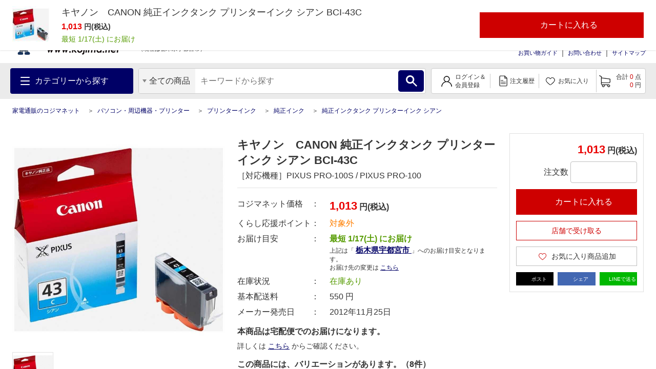

--- FILE ---
content_type: text/html; charset=UTF-8
request_url: https://www.kojima.net/ec/prod_detail.html?prod=4960999901602
body_size: 1824
content:
<!DOCTYPE html>
<html lang="en">
<head>
    <meta charset="utf-8">
    <meta name="viewport" content="width=device-width, initial-scale=1">
    <title></title>
    <style>
        body {
            font-family: "Arial";
        }
    </style>
    <script type="text/javascript">
    window.awsWafCookieDomainList = [];
    window.gokuProps = {
"key":"AQIDAHjcYu/GjX+QlghicBgQ/7bFaQZ+m5FKCMDnO+vTbNg96AHnYD/vPlzSpKmdgowb3x3XAAAAfjB8BgkqhkiG9w0BBwagbzBtAgEAMGgGCSqGSIb3DQEHATAeBglghkgBZQMEAS4wEQQMCl1CATXY86hIrzCUAgEQgDuCsVtsPZsg53yPOFMMN7TclD9gZ5DzQSoZ9vUMlLX7ixsenYtgiRN7E9mVGRgMCjZGlc2CjSFmNnshPg==",
          "iv":"A6x+bgA0JgAAGEcF",
          "context":"fxINwjWRsHqUdMNK155/BDMq+Hb1OfGhbEN9EFWO5w+s7PwtS9W3iOCvm2TtdsInyLoed/DpMn7W1MofYqNlb8tzmuDEZbcb0vErc6WXDiAilaxylV3InwfrAYyGfxmBb0Lt9brGzf+tLzLh+rC6ydXI2Ql/PbSRPz5VoT53YyUykzBrKhxxh8qvcPx+K0gFLKCj/OJl58pCxLWBuVPNRHkXmMGsyfkfbHJbXdydDkk4toepTPmxuTjFmQatwVXy699sPegEge5lTORBjwWZscypUSqm00RLTj/plbq5DCJexAPZwFYOUYrZ+UXYlK0iHNLzf2kG5R09MOhXO8M35j7N3yveRu09XsQNZGES/82YxjwD"
};
    </script>
    <script src="https://45558c10feeb.9e7552dd.us-east-2.token.awswaf.com/45558c10feeb/d4d1630c7a02/8457492b3928/challenge.js"></script>
</head>
<body>
    <div id="challenge-container"></div>
    <script type="text/javascript">
        AwsWafIntegration.saveReferrer();
        AwsWafIntegration.checkForceRefresh().then((forceRefresh) => {
            if (forceRefresh) {
                AwsWafIntegration.forceRefreshToken().then(() => {
                    window.location.reload(true);
                });
            } else {
                AwsWafIntegration.getToken().then(() => {
                    window.location.reload(true);
                });
            }
        });
    </script>
    <noscript>
        <h1>JavaScript is disabled</h1>
        In order to continue, we need to verify that you're not a robot.
        This requires JavaScript. Enable JavaScript and then reload the page.
    </noscript>
</body>
</html>

--- FILE ---
content_type: text/html;charset=UTF-8
request_url: https://www.kojima.net/ec/prod_detail.html?prod=4960999901602
body_size: 29401
content:
<!doctype html>
<html>
<head>



 




<!--01_D-->
<title>キヤノン　CANON 純正インクタンク プリンターインク シアン BCI-43C の通販 - カテゴリ：パソコン・周辺機器・プリンター - キヤノン　CANON  家電通販のコジマネット - 全品代引き手数料無料</title>
<meta name="description" content="コジマ公式通販の【コジマネット】。人気 純正インクタンク プリンターインク シアン の キヤノン　CANON 純正インクタンク プリンターインク シアン BCI-43C のお取り扱いページです。最短翌日お届け、全品代引き手数料無料！">
<meta name="keywords" content="パソコン・周辺機器・プリンター＞プリンターインク＞純正インク＞純正インクタンク プリンターインク シアン,キヤノン　CANON,キヤノン　CANON 純正インクタンク プリンターインク シアン BCI-43C 通販">
<meta charset="utf-8">
<!-- meta name="viewport" content="width=device-width,initial-scale=1.0" -->
<meta http-equiv="X-UA-Compatible" content="IE=edge">

<link rel="canonical" href="https://www.kojima.net/ec/prod_detail.html?prod=4960999901572">
<link rel="shortcut icon" type="image/x-icon" href="/excludes/KPC/img/parts/favicon.ico">
<meta property="og:site_name" content="家電通販のコジマネット">
<meta property="og:type" content="website">
<meta property="og:url" content="https://www.kojima.net/ec/prod_detail.html?prod=4960999901602">

<meta property="og:title" content="キヤノン　CANON 純正インクタンク プリンターインク シアン BCI-43C">
<meta property="og:description" content="［対応機種］PIXUS PRO-100S / PIXUS PRO-100">
<meta property="og:image" content="https://www.kojima.net/ito/img_public/prod/496099/496099990/4960999901602/IMG_PATH_M/pc/4960999901602_A01.jpg">
<meta name="twitter:site" content="">
<meta name="twitter:card" content="summary">
<meta property="fb:app_id" content="">



<link rel="preload" href="/excludes/KPC/img/fonts/kojima-icon.ttf?if02ks" as="font" crossorigin>


<link rel="stylesheet" type="text/css" href="/excludes/KPC/jQuery/jquery-ui-1.12.1.min.css">
<link rel="stylesheet" type="text/css" href="/excludes/KPC/jQuery/jquery-colorbox/colorbox.css">
<link rel="stylesheet" type="text/css" href="/excludes/KPC/jQuery/all.min.css">
<link rel="stylesheet" type="text/css" href="/excludes/KPC/css/common/frame.css?fv=20200914">
<link rel="stylesheet" type="text/css" href="/excludes/KPC/_system/cms_Framework.css?fv=20200914">
<link rel="stylesheet" type="text/css" href="/excludes/KPC/css/common/common2.css?fv=20200914">
<link rel="stylesheet" type="text/css" href="/excludes/KPC/js/lib/slick.css">

<script type="text/javascript" src="/excludes/KPC/jQuery/jquery-3.4.1.min.js"></script>
<script type="text/javascript" defer src="/excludes/KPC/jQuery/jquery-ui-1.12.1.min.js"></script>
<script type="text/javascript" defer src="/excludes/KPC/jQuery/jquery-colorbox/jquery.colorbox-min.js"></script>
<script type="text/javascript" defer src="/excludes/KPC/_system/cms_Framework.js?fv=20200914"></script>
<script type="text/javascript" defer src="/excludes/KPC/js/common/common.js?fv=20200914"></script>
<script type="text/javascript" defer src="/excludes/KPC/js/kjm_base.js?fv=20200914"></script>
<script type="text/javascript" defer src="/excludes/KPC/js/kjm_prod.js?fv=20200914"></script>
<script type="text/javascript" defer src="/excludes/KPC/js/lib/slick.min.js"></script>


<!-- -->

<link rel="preload" href="/excludes/KPC/js/prod/widget.js?fv=20200914" as="script">
<script type="text/javascript" defer="" src="/excludes/KPC/js/prod/kjm_prod_detail.js?fv=20200914"></script>
<script type="text/javascript" defer="" src="/excludes/KPC/js/prod/widget.js?fv=20200914"></script>
<script src="https://cdn.paidy.com/promotional-messaging/general/paidy-upsell-widget.js" defer="defer"></script>
<link rel="stylesheet" type="text/css" href="/excludes/KPC/css/common/widget.css">
<script type="text/javascript" src="/excludes/KPC/js/orico_payment.js"></script>
<script>
window.addEventListener('load', function() {
  try {
    var modalInner = document.querySelectorAll('.modal__inner');
    for(var i = 0; i < modalInner.length; i++){
      modalInner[i].addEventListener('click', mdlStopEvent, false);
    }
  } catch (e) {
      console.log(e);
  }
});

  function link_clicked(elem){      
    var target = elem.nextElementSibling;
    target.classList.add('in-transition');
    target.showModal();
    requestAnimationFrame(function () {
      target.classList.remove('in-transition')
    });
    document.documentElement.style.cssText = "overflow: hidden; scrollbar-gutter: stable;"
  }

 function close_clicked(elem){   
    var target = elem.closest('.js-modal');
    target.classList.add('in-transition');
    target.addEventListener('transitionend', function () {
      target.classList.remove('in-transition');
      target.close();
    },{
      once: true,
    });
    document.documentElement.removeAttribute("style");
  }

  function overlay_clicked(elem){    
    var target = elem;
    target.classList.add('in-transition');
    target.addEventListener('transitionend', function () {
      target.classList.remove('in-transition');
      target.close();
    },{
      once: true,
    });
    document.documentElement.removeAttribute("style");
  }

   function mdlStopEvent(event) {
    event.stopPropagation();
  }
</script>


<script language="javascript" type="text/javascript"><!--
var globalNoImageA = '/excludes/KPC/img/mk2_noImage_m.jpg'
   , globalNoImageB = '/excludes/KPC/img/mk2_noImage_w.jpg'
   , globalNoImageC = '/excludes/KPC/img/mk2_noImage_cmp_w.jpg'
;
function mk2NoImage(obj){
/*
	if( $(obj).length != 0 ){
		if( $(obj).is('.bannerImage') ){
			$(obj).attr('src', globalNoImageC);
		} else {
			$(obj).attr('src', globalNoImageA);
		}
	}
*/
	if( obj != null ){
		if( obj.className.indexOf('bannerImage') != -1 ){
			obj.setAttribute('src',globalNoImageC);
		} else {
			obj.setAttribute('src',globalNoImageA);
		}
	}
}
--></script>


 



<!-- Google Tag Manager -->
<script>
(function(w,d,s,l,i){
w[l]=w[l]||[];
w[l].push({'gtm.start':new Date().getTime(),event:'gtm.js'});
var f=d.getElementsByTagName(s)[0],
j=d.createElement(s),
dl=l!='dataLayer'?'&l='+l:'';
j.async=true;
j.src='https://www.googletagmanager.com/gtm.js?id='+i+dl;
f.parentNode.insertBefore(j,f);
})(window,document,'script','dataLayer','GTM-NBDHR88');
</script>
<!-- End Google Tag Manager -->


<script type='text/javascript'><!--
  var csSeoCoreMode = 'R';
  //リタゲ共通script
  (function() {
    var s = document.createElement('script');
    s.type = 'text/javascript';
    s.async = true;
//    if ( /www\.kojima\.net/.test(window.location.hostname)) {
    if ( csSeoCoreMode  == 'R' ) {
      //本番用
      s.src = "https://bvr.ast.snva.jp/beaver.js?serial=8ab848be-5245-41fe-9196-65bdd6a63107&reco_k=G1QpxmBMlnt0y&reco_sna_host=r5.snva.jp";
    } else {
      //検証用
      s.src = "https://bvr.ast.snva.jp/beaver.js?serial=135a615f-951d-4ac1-a3a1-3fff4fc35ee2&reco_k=BhTGjS3Q7Y9ps&reco_sna_host=r5.snva.jp";
    };
    var x = document.getElementsByTagName('script')[0];
    window.recoConstructer = function (data) {
      window._sna_dam = window._sna_dam || [];
      if (window.__snahost != null) {
        window._sna_dam.push(['reco:snaHost', window.__snahost]);
      }
      window._sna_dam.push(["reco:recoConstructerArgs", data]);
    };
    window.apiSetCtr = function (item_code, tmpl, link, k) {
      if (window.__snahost != null) {
        window._sna_dam.push(['reco:snaHost', window.__snahost]);
      }
      window._sna_dam.push(["reco:apiSetCtrArgs", {
        itemCode: item_code,
        tmpl: tmpl,
        link: link.href
      }]);
    };
    x.parentNode.insertBefore(s, x);
  })();
  var _sna_dam = _sna_dam || [];
--></script>

<script type="text/javascript" defer src="/excludes/KPC/js/kjm_gtm.js"></script>




</head>
<body>

<!-- Google Tag Manager (noscript) -->
<noscript><iframe src="https://www.googletagmanager.com/ns.html?id=GTM-NBDHR88" height="0" width="0" style="display:none;visibility:hidden"></iframe></noscript>
<!-- End Google Tag Manager (noscript) -->


<script type="application/ld+json">
{
  "@context": "https://schema.org/",
  "@type": "Product",
  "name": "キヤノン　CANON 純正インクタンク プリンターインク シアン BCI-43C",
"image": [
    "https://www.kojima.net/ito/img_public/prod/496099/496099990/4960999901602/IMG_PATH_M/pc/4960999901602_A01.jpg"
   ],
  "sku": "4960999901602",
  "mpn": "BCI-43C",
  "description": "［対応機種］PIXUS PRO-100S / PIXUS PRO-100",
  "brand": {
    "@type": "Brand",
    "name": "キヤノン　CANON"
  },
"itemListElement": [
    {
      "@type": "ListItem",
      "position": 1,
      "name": "パソコン・周辺機器・プリンター"
      ,"item": "https://www.kojima.net/ec/category_top.html?cate=pc"
    }
  ,{
      "@type": "ListItem",
      "position": 2,
      "name": "プリンターインク"
      ,"item": "https://www.kojima.net/ec/category_list.html?cate=ink_toner"
    }
  ,{
      "@type": "ListItem",
      "position": 3,
      "name": "純正インク"
      ,"item": "https://www.kojima.net/ec/category_list.html?cate=official_ink"
    }
  ,{
      "@type": "ListItem",
      "position": 4,
      "name": "純正インクタンク プリンターインク シアン"
      ,"item": "https://www.kojima.net/ec/prod_detail.html?prod=4960999901602"
    }
  
  
  
  
  ]
  ,


  "offers": {
    "@type": "Offer",
    "url": "",
    "priceCurrency": "JPY",
    "price": "1013",
    "priceValidUntil": "",
    "itemCondition": "https://schema.org/NewCondition",
    "availability": "https://schema.org/InStock",
    "seller": {
      "@type": "Organization",
      "name": "家電通販のコジマネット"
    }
  }
}
</script>





<div id="fwCms_wrapper">
  <header class="header">
    <div class="fwCms_box frame_HD" frame_id="HD">
    

<div class="SiteHeader mkGlobalHeader" lflg="0" surl="/ec/sorry/KSP/unavailable.html">
<script src="//kojima-f-s.snva.jp/js/naviplus_suggestitem_view.js" charset="UTF-8"></script>
<script src="//kojima-f-s.snva.jp/js/naviplus_suggest.js" charset="UTF-8"></script>
<link rel="stylesheet" href="//kojima-f-s.snva.jp/css/naviplus_suggest.css">
<script>
<!--
NPSuggest.bind({ server: "kojima-f-s.snva.jp",
 accountID: "kojima",
 inputAreaID: "MK2PFRDH010_01_keyword",
 submitBtnID: "MK2PFRDH010_01_SrcBtn",
 categoryAreaID: "MK2PFRDH010_01_src_cate",
 fieldAreaID: "",
 field: "",
 categoryName: "",
 suggestAreaClass: "np-keyword-suggest",
 itemListClass: "np-item-suggest",
 maxSuggest: 7,
 matchMode: "prefix",
 alwaysOnTop: false,
 sortType: 1,
 minimumChar: 0,
 overlayMode: "off",
 overlayPlaceHolder: "",
 furigana: true,
 suggestHighlight: "off",
 suggestAreaXcordinate: 0,
 suggestAreaYcordinate: 0,
 historyEnabled: "on",
 rankingEnabled: "on",
 rankingType:"hot",
 pathDisplayType: 2
});
-->
</script>
<div>
  <input type="hidden" id="identify" value="">
</div>
<script type="text/javascript">
   window.addEventListener('load', function () {
	try{
		const mid = document.getElementById("identify").value;
		if(mid != ""){
		    krt('send', 'identify', {
		      user_id:mid
		    })
		}
	}catch(e){
		console.log(e.message );
	}
  });
</script>
  <div class="head-line">
    <p style="font-size: 14px;" class="description">【コジマネット】家電・電化製品のコジマ 公式通販サイト</p>
    <ul>
  
      <li><a style="font-size: 14px;" target="blank" title="" href="/shop/">店舗情報</a></li>
      <li><a style="font-size: 14px;" target="blank" title="" href="/shop/e-reform/">住まいのリフォーム</a></li>
      <li><a style="font-size: 14px;" target="blank" title="" href="/business/">法人営業</a></li>
      <li><a style="font-size: 14px;" target="blank" title="" href="/corporation/">会社概要</a></li>
    </ul>
  </div>
  <div class="main">
    <div class="logo">
      <a title="" href="/ec/index.html">
      
        <img src="/excludes/KPC/img/common/logo.png" alt="【コジマネット】家電・電化製品のコジマ 公式通販サイト">
      
      </a>
    </div>
    <div class="text-area">
      <div class="text">
        <div class="js-logo-slick">
        　<div class="inner">
          　<img src="/excludes/KPC/img/header/text_07.png" alt="くらし応援コジマの長期無料保証">
          </div>
          <div class="inner">
            <img src="/excludes/KPC/img/header/text_08.png" alt="無金利分割払いがご利用できます">
        　</div>
          <div class="inner">
          　<img src="/excludes/KPC/img/header/text_06.png" alt="13時までのご注文で大型商品のセッティングも最短翌日お届け">
          </div>
          <div class="inner">
            <img src="/excludes/KPC/img/header/text_01.png" alt="お客様のくらしを「より快適に」「より便利に」「より楽しく」します。">
          </div>
        </div>
      </div>
      <p class="address">
        <a class="mk2actHeaderDelv" click_url="/ec/customer/delv_addr_select.html" title="">お届け先住所の変更</a>
        <span class="sub-text">をすると、商品発送場所からのお届け目安が確認できます。</span>
        <br>
<span>
        （現在は<span>栃木県</span><span>宇都宮市</span>）
        </span>
      </p>
    </div>
    <div class="group-menu">
      <div class="group-logo">

    
        <span class="group-link" style="padding: 0 6px;">
          <img style="width: 88px; height: 44px;" src="/excludes/KPC/img/header/kojima_70th_logo.png" alt="kojima_70th">
        </span>
        <span class="group-link">
          <img src="/excludes/KPC/img/common/logo-bic.png" alt="BicCamera Group">
        </span>
      </div>
      <nav class="head-menu">
        <ul>
    
          <li><a title="" href="/ec/guide/index.html">お買い物ガイド</a></li>
          <li><a title="" href="http://qa.kojima.net/?site_domain=default">お問い合わせ</a></li>
          <li><a title="" href="/ec/info/sitemap.html">サイトマップ</a></li>
        </ul>
      </nav>
      <form method="POST" id="logout" style="display:none;" onsubmit="return checkSubmit()">
        <input type="hidden" name="FormAction" value="logout">
      </form>
    </div>
  </div>
  <div id="MK2HEAD_CATE" style="display:none;">[{"cateAttrId":"テレビ・レコーダー","cateDesc1":"","cateDesc2":"","cateId":"tv_recorder","child":[{"cateAttrId":"テレビ","cateDesc1":"","cateDesc2":"","cateId":"tv","child":[],"curFlg":"0","imgPath1":"/ito/img_public/category/tv/category/pc/tv.jpg","imgPath2":"","imgPath3":"","imgPath4":"","imgPath5":"","layerKey":"0001-0001","level":"2","parentCateId":"tv_recorder","qty":"0","rnkngUrl":null,"url":"/ec/category_list.html?cate=tv"},{"cateAttrId":"ポータブルテレビ","cateDesc1":"","cateDesc2":"","cateId":"portable_tv","child":[],"curFlg":"0","imgPath1":"/ito/img_public/category/portable_tv/category/pc/portable_tv.jpg","imgPath2":"","imgPath3":"","imgPath4":"","imgPath5":"","layerKey":"0001-0002","level":"2","parentCateId":"tv_recorder","qty":"0","rnkngUrl":null,"url":"/ec/category_list.html?cate=portable_tv"},{"cateAttrId":"レコーダー・プレーヤー","cateDesc1":"","cateDesc2":"","cateId":"recorder_player","child":[],"curFlg":"0","imgPath1":"/ito/img_public/category/recorder_player/category/pc/recorder_player.jpg","imgPath2":"","imgPath3":"","imgPath4":"","imgPath5":"","layerKey":"0001-0003","level":"2","parentCateId":"tv_recorder","qty":"0","rnkngUrl":null,"url":"/ec/category_list.html?cate=recorder_player"},{"cateAttrId":"録画用メディア・ハードディスク","cateDesc1":"","cateDesc2":"","cateId":"media_hdd_for_video","child":[],"curFlg":"0","imgPath1":"/ito/img_public/category/media_hdd_for_video/category/pc/media_hdd_for_video.jpg","imgPath2":"","imgPath3":"","imgPath4":"","imgPath5":"","layerKey":"0001-0004","level":"2","parentCateId":"tv_recorder","qty":"0","rnkngUrl":null,"url":"/ec/category_list.html?cate=media_hdd_for_video"},{"cateAttrId":"テレビ台・壁掛け金具","cateDesc1":"","cateDesc2":"","cateId":"tv_stand_table","child":[],"curFlg":"0","imgPath1":"/ito/img_public/category/tv_stand_table/category/pc/tv_stand_table.jpg","imgPath2":"","imgPath3":"","imgPath4":"","imgPath5":"","layerKey":"0001-0005","level":"2","parentCateId":"tv_recorder","qty":"0","rnkngUrl":null,"url":"/ec/category_list.html?cate=tv_stand_table"},{"cateAttrId":"ホームシアター","cateDesc1":"","cateDesc2":"","cateId":"home_theater","child":[],"curFlg":"0","imgPath1":"/ito/img_public/category/home_theater/category/pc/home_theater.jpg","imgPath2":"","imgPath3":"","imgPath4":"","imgPath5":"","layerKey":"0001-0006","level":"2","parentCateId":"tv_recorder","qty":"0","rnkngUrl":null,"url":"/ec/category_list.html?cate=home_theater"},{"cateAttrId":"プロジェクター・スクリーン","cateDesc1":"","cateDesc2":"","cateId":"projector","child":[],"curFlg":"0","imgPath1":"/ito/img_public/category/projector/category/pc/projector.jpg","imgPath2":"","imgPath3":"","imgPath4":"","imgPath5":"","layerKey":"0001-0007","level":"2","parentCateId":"tv_recorder","qty":"0","rnkngUrl":null,"url":"/ec/category_list.html?cate=projector"},{"cateAttrId":"テレビ用スピーカー","cateDesc1":"","cateDesc2":"","cateId":"tv_speaker","child":[],"curFlg":"0","imgPath1":"/ito/img_public/category/tv_speaker/category/pc/tv_speaker.jpg","imgPath2":"","imgPath3":"","imgPath4":"","imgPath5":"","layerKey":"0001-0008","level":"2","parentCateId":"tv_recorder","qty":"0","rnkngUrl":null,"url":"/ec/category_list.html?cate=tv_speaker"},{"cateAttrId":"ケーブル・アンテナ","cateDesc1":"","cateDesc2":"","cateId":"cable_antenna","child":[],"curFlg":"0","imgPath1":"/ito/img_public/category/cable_antenna/category/pc/cable_antenna.jpg","imgPath2":"","imgPath3":"","imgPath4":"","imgPath5":"","layerKey":"0001-0009","level":"2","parentCateId":"tv_recorder","qty":"0","rnkngUrl":null,"url":"/ec/category_list.html?cate=cable_antenna"},{"cateAttrId":"リモコン・関連品","cateDesc1":"","cateDesc2":"","cateId":"tv_controller","child":[],"curFlg":"0","imgPath1":"/ito/img_public/category/tv_controller/category/pc/tv_controller.jpg","imgPath2":"","imgPath3":"","imgPath4":"","imgPath5":"","layerKey":"0001-0010","level":"2","parentCateId":"tv_recorder","qty":"0","rnkngUrl":null,"url":"/ec/category_list.html?cate=tv_controller"},{"cateAttrId":"クリーニング用品・その他","cateDesc1":"","cateDesc2":"","cateId":"tv_cleaner_other","child":[],"curFlg":"0","imgPath1":"/ito/img_public/category/tv_cleaner_other/category/pc/tv_cleaner_other.jpg","imgPath2":"","imgPath3":"","imgPath4":"","imgPath5":"","layerKey":"0001-0011","level":"2","parentCateId":"tv_recorder","qty":"0","rnkngUrl":null,"url":"/ec/category_list.html?cate=tv_cleaner_other"},{"cateAttrId":"DVD・ブルーレイソフト","cateDesc1":"","cateDesc2":"","cateId":"video_software","child":[],"curFlg":"0","imgPath1":"/ito/img_public/category/video_software/category/pc/video_software.jpg","imgPath2":"","imgPath3":"","imgPath4":"","imgPath5":"","layerKey":"0001-0012","level":"2","parentCateId":"tv_recorder","qty":"0","rnkngUrl":null,"url":"/ec/category_list.html?cate=video_software"}],"curFlg":"0","imgPath1":"/ito/img_public/category/tv_recorder/category/pc/tv_recorder.png","imgPath2":"","imgPath3":"","imgPath4":"","imgPath5":"","layerKey":"0001","level":"1","parentCateId":"","qty":"0","rnkngUrl":null,"url":"/ec/category_top.html?cate=tv_recorder"},{"cateAttrId":"冷蔵庫・キッチン家電","cateDesc1":"","cateDesc2":"","cateId":"kitchen","child":[{"cateAttrId":"冷蔵庫・冷凍庫","cateDesc1":"","cateDesc2":"","cateId":"refrigerator","child":[],"curFlg":"0","imgPath1":"/ito/img_public/category/refrigerator/category/pc/refrigerator.jpg","imgPath2":"","imgPath3":"","imgPath4":"","imgPath5":"","layerKey":"0002-0001","level":"2","parentCateId":"kitchen","qty":"0","rnkngUrl":null,"url":"/ec/category_list.html?cate=refrigerator"},{"cateAttrId":"炊飯器・精米機","cateDesc1":"","cateDesc2":"","cateId":"rice_cooker","child":[],"curFlg":"0","imgPath1":"/ito/img_public/category/rice_cooker/category/pc/rice_cooker.jpg","imgPath2":"","imgPath3":"","imgPath4":"","imgPath5":"","layerKey":"0002-0002","level":"2","parentCateId":"kitchen","qty":"0","rnkngUrl":null,"url":"/ec/category_list.html?cate=rice_cooker"},{"cateAttrId":"レンジ・トースター","cateDesc1":"","cateDesc2":"","cateId":"oven_toaster","child":[],"curFlg":"0","imgPath1":"/ito/img_public/category/oven_toaster/category/pc/oven_toaster.jpg","imgPath2":"","imgPath3":"","imgPath4":"","imgPath5":"","layerKey":"0002-0003","level":"2","parentCateId":"kitchen","qty":"0","rnkngUrl":null,"url":"/ec/category_list.html?cate=oven_toaster"},{"cateAttrId":"電気ケトル・ポット","cateDesc1":"","cateDesc2":"","cateId":"electric_kettle","child":[],"curFlg":"0","imgPath1":"/ito/img_public/category/electric_kettle/category/pc/electric_kettle.jpg","imgPath2":"","imgPath3":"","imgPath4":"","imgPath5":"","layerKey":"0002-0004","level":"2","parentCateId":"kitchen","qty":"0","rnkngUrl":null,"url":"/ec/category_list.html?cate=electric_kettle"},{"cateAttrId":"コーヒーメーカー・エスプレッソマシン","cateDesc1":"","cateDesc2":"","cateId":"coffee_maker","child":[],"curFlg":"0","imgPath1":"/ito/img_public/category/coffee_maker/category/pc/coffee_maker.jpg","imgPath2":"","imgPath3":"","imgPath4":"","imgPath5":"","layerKey":"0002-0005","level":"2","parentCateId":"kitchen","qty":"0","rnkngUrl":null,"url":"/ec/category_list.html?cate=coffee_maker"},{"cateAttrId":"コンロ（IH・ガス）","cateDesc1":"","cateDesc2":"","cateId":"ih_gas_cooker","child":[],"curFlg":"0","imgPath1":"/ito/img_public/category/ih_gas_cooker/category/pc/ih_gas_cooker.jpg","imgPath2":"","imgPath3":"","imgPath4":"","imgPath5":"","layerKey":"0002-0006","level":"2","parentCateId":"kitchen","qty":"0","rnkngUrl":null,"url":"/ec/category_list.html?cate=ih_gas_cooker"},{"cateAttrId":"ホットプレート・グリルなべ","cateDesc1":"","cateDesc2":"","cateId":"hotplate","child":[],"curFlg":"0","imgPath1":"/ito/img_public/category/hotplate/category/pc/hotplate.jpg","imgPath2":"","imgPath3":"","imgPath4":"","imgPath5":"","layerKey":"0002-0007","level":"2","parentCateId":"kitchen","qty":"0","rnkngUrl":null,"url":"/ec/category_list.html?cate=hotplate"},{"cateAttrId":"ミキサー・フードプロセッサー","cateDesc1":"","cateDesc2":"","cateId":"mixer_food_processor","child":[],"curFlg":"0","imgPath1":"/ito/img_public/category/mixer_food_processor/category/pc/mixer_food_processor.jpg","imgPath2":"","imgPath3":"","imgPath4":"","imgPath5":"","layerKey":"0002-0008","level":"2","parentCateId":"kitchen","qty":"0","rnkngUrl":null,"url":"/ec/category_list.html?cate=mixer_food_processor"},{"cateAttrId":"調理家電","cateDesc1":"","cateDesc2":"","cateId":"cooking_appliances","child":[],"curFlg":"0","imgPath1":"/ito/img_public/category/cooking_appliances/category/pc/cooking_appliances.jpg","imgPath2":"","imgPath3":"","imgPath4":"","imgPath5":"","layerKey":"0002-0009","level":"2","parentCateId":"kitchen","qty":"0","rnkngUrl":null,"url":"/ec/category_list.html?cate=cooking_appliances"},{"cateAttrId":"浄水器・整水器","cateDesc1":"","cateDesc2":"","cateId":"water_purifier","child":[],"curFlg":"0","imgPath1":"/ito/img_public/category/water_purifier/category/pc/water_purifier.jpg","imgPath2":"","imgPath3":"","imgPath4":"","imgPath5":"","layerKey":"0002-0010","level":"2","parentCateId":"kitchen","qty":"0","rnkngUrl":null,"url":"/ec/category_list.html?cate=water_purifier"},{"cateAttrId":"食器洗い機（食洗機）・食器乾燥機","cateDesc1":"","cateDesc2":"","cateId":"dishwashing_machine","child":[],"curFlg":"0","imgPath1":"/ito/img_public/category/dishwashing_machine/category/pc/dishwashing_machine.jpg","imgPath2":"","imgPath3":"","imgPath4":"","imgPath5":"","layerKey":"0002-0011","level":"2","parentCateId":"kitchen","qty":"0","rnkngUrl":null,"url":"/ec/category_list.html?cate=dishwashing_machine"},{"cateAttrId":"生ごみ処理機","cateDesc1":"","cateDesc2":"","cateId":"namagomi","child":[],"curFlg":"0","imgPath1":"/ito/img_public/category/namagomi/category/pc/namagomi.jpg","imgPath2":"","imgPath3":"","imgPath4":"","imgPath5":"","layerKey":"0002-0012","level":"2","parentCateId":"kitchen","qty":"0","rnkngUrl":null,"url":"/ec/category_list.html?cate=namagomi"}],"curFlg":"0","imgPath1":"/ito/img_public/category/kitchen/category/pc/kitchen.png","imgPath2":"","imgPath3":"","imgPath4":"","imgPath5":"","layerKey":"0002","level":"1","parentCateId":"","qty":"0","rnkngUrl":null,"url":"/ec/category_top.html?cate=kitchen"},{"cateAttrId":"洗濯機・生活家電","cateDesc1":"","cateDesc2":"","cateId":"home_appliances","child":[{"cateAttrId":"洗濯機・乾燥機","cateDesc1":"","cateDesc2":"","cateId":"washing_machine","child":[],"curFlg":"0","imgPath1":"/ito/img_public/category/washing_machine/category/pc/washing_machine.jpg","imgPath2":"","imgPath3":"","imgPath4":"","imgPath5":"","layerKey":"0003-0001","level":"2","parentCateId":"home_appliances","qty":"0","rnkngUrl":null,"url":"/ec/category_list.html?cate=washing_machine"},{"cateAttrId":"掃除機","cateDesc1":"","cateDesc2":"","cateId":"cleaner","child":[],"curFlg":"0","imgPath1":"/ito/img_public/category/cleaner/category/pc/cleaner.jpg","imgPath2":"","imgPath3":"","imgPath4":"","imgPath5":"","layerKey":"0003-0002","level":"2","parentCateId":"home_appliances","qty":"0","rnkngUrl":null,"url":"/ec/category_list.html?cate=cleaner"},{"cateAttrId":"高圧洗浄機","cateDesc1":"","cateDesc2":"","cateId":"high_pressure_washer","child":[],"curFlg":"0","imgPath1":"/ito/img_public/category/high_pressure_washer/category/pc/high_pressure_washer.jpg","imgPath2":"","imgPath3":"","imgPath4":"","imgPath5":"","layerKey":"0003-0003","level":"2","parentCateId":"home_appliances","qty":"0","rnkngUrl":null,"url":"/ec/category_list.html?cate=high_pressure_washer"},{"cateAttrId":"スチームクリーナー","cateDesc1":"","cateDesc2":"","cateId":"steam_cleaner","child":[],"curFlg":"0","imgPath1":"/ito/img_public/category/steam_cleaner/category/pc/steam_cleaner.jpg","imgPath2":"","imgPath3":"","imgPath4":"","imgPath5":"","layerKey":"0003-0004","level":"2","parentCateId":"home_appliances","qty":"0","rnkngUrl":null,"url":"/ec/category_list.html?cate=steam_cleaner"},{"cateAttrId":"アイロン","cateDesc1":"","cateDesc2":"","cateId":"iorn","child":[],"curFlg":"0","imgPath1":"/ito/img_public/category/iorn/category/pc/iorn.jpg","imgPath2":"","imgPath3":"","imgPath4":"","imgPath5":"","layerKey":"0003-0005","level":"2","parentCateId":"home_appliances","qty":"0","rnkngUrl":null,"url":"/ec/category_list.html?cate=iorn"},{"cateAttrId":"ミシン","cateDesc1":"","cateDesc2":"","cateId":"sewing_machine","child":[],"curFlg":"0","imgPath1":"/ito/img_public/category/sewing_machine/category/pc/sewing_machine.jpg","imgPath2":"","imgPath3":"","imgPath4":"","imgPath5":"","layerKey":"0003-0006","level":"2","parentCateId":"home_appliances","qty":"0","rnkngUrl":null,"url":"/ec/category_list.html?cate=sewing_machine"},{"cateAttrId":"家事代行サービス","cateDesc1":"","cateDesc2":"","cateId":"housekeeping_service","child":[],"curFlg":"0","imgPath1":"/ito/img_public/category/housekeeping_service/category/pc/housekeeping_service.jpg","imgPath2":"","imgPath3":"","imgPath4":"","imgPath5":"","layerKey":"0003-0007","level":"2","parentCateId":"home_appliances","qty":"0","rnkngUrl":null,"url":"/ec/category_list.html?cate=housekeeping_service"},{"cateAttrId":"ふとん乾燥機・くつ乾燥機","cateDesc1":"","cateDesc2":"","cateId":"futon_shoe_dryer","child":[],"curFlg":"0","imgPath1":"/ito/img_public/category/futon_shoe_dryer/category/pc/futon_shoe_dryer.jpg","imgPath2":"","imgPath3":"","imgPath4":"","imgPath5":"","layerKey":"0003-0008","level":"2","parentCateId":"home_appliances","qty":"0","rnkngUrl":null,"url":"/ec/category_list.html?cate=futon_shoe_dryer"},{"cateAttrId":"照明器具","cateDesc1":"","cateDesc2":"","cateId":"lighting_device","child":[],"curFlg":"0","imgPath1":"/ito/img_public/category/lighting_device/category/pc/lighting_device.jpg","imgPath2":"","imgPath3":"","imgPath4":"","imgPath5":"","layerKey":"0003-0009","level":"2","parentCateId":"home_appliances","qty":"0","rnkngUrl":null,"url":"/ec/category_list.html?cate=lighting_device"},{"cateAttrId":"LED・電球・蛍光灯","cateDesc1":"","cateDesc2":"","cateId":"light_bulb","child":[],"curFlg":"0","imgPath1":"/ito/img_public/category/light_bulb/category/pc/light_bulb.jpg","imgPath2":"","imgPath3":"","imgPath4":"","imgPath5":"","layerKey":"0003-0010","level":"2","parentCateId":"home_appliances","qty":"0","rnkngUrl":null,"url":"/ec/category_list.html?cate=light_bulb"},{"cateAttrId":"温水洗浄便座","cateDesc1":"","cateDesc2":"","cateId":"washlet","child":[],"curFlg":"0","imgPath1":"/ito/img_public/category/washlet/category/pc/washlet.jpg","imgPath2":"","imgPath3":"","imgPath4":"","imgPath5":"","layerKey":"0003-0011","level":"2","parentCateId":"home_appliances","qty":"0","rnkngUrl":null,"url":"/ec/category_list.html?cate=washlet"},{"cateAttrId":"換気扇","cateDesc1":"","cateDesc2":"","cateId":"extractor_fan","child":[],"curFlg":"0","imgPath1":"/ito/img_public/category/extractor_fan/category/pc/extractor_fan.jpg","imgPath2":"","imgPath3":"","imgPath4":"","imgPath5":"","layerKey":"0003-0012","level":"2","parentCateId":"home_appliances","qty":"0","rnkngUrl":null,"url":"/ec/category_list.html?cate=extractor_fan"},{"cateAttrId":"家電お買い得セット","cateDesc1":"","cateDesc2":"","cateId":"kaden_set","child":[],"curFlg":"0","imgPath1":"/ito/img_public/category/kaden_set/category/pc/kaden_set.jpg","imgPath2":"","imgPath3":"","imgPath4":"","imgPath5":"","layerKey":"0003-0013","level":"2","parentCateId":"home_appliances","qty":"0","rnkngUrl":null,"url":"/ec/category_list.html?cate=kaden_set"}],"curFlg":"0","imgPath1":"/ito/img_public/category/home_appliances/category/pc/home_appliances.png","imgPath2":"","imgPath3":"","imgPath4":"","imgPath5":"","layerKey":"0003","level":"1","parentCateId":"","qty":"0","rnkngUrl":null,"url":"/ec/category_top.html?cate=home_appliances"},{"cateAttrId":"エアコン・空気清浄機・季節家電","cateDesc1":"","cateDesc2":"","cateId":"ac","child":[{"cateAttrId":"エアコン・窓用エアコン","cateDesc1":"","cateDesc2":"","cateId":"air_conditioner","child":[],"curFlg":"0","imgPath1":"/ito/img_public/category/air_conditioner/category/pc/air_conditioner.jpg","imgPath2":"","imgPath3":"","imgPath4":"","imgPath5":"","layerKey":"0004-0001","level":"2","parentCateId":"ac","qty":"0","rnkngUrl":null,"url":"/ec/category_list.html?cate=air_conditioner"},{"cateAttrId":"ヒーター・ストーブ","cateDesc1":"","cateDesc2":"","cateId":"heater","child":[],"curFlg":"0","imgPath1":"/ito/img_public/category/heater/category/pc/heater.jpg","imgPath2":"","imgPath3":"","imgPath4":"","imgPath5":"","layerKey":"0004-0002","level":"2","parentCateId":"ac","qty":"0","rnkngUrl":null,"url":"/ec/category_list.html?cate=heater"},{"cateAttrId":"加湿器・アロマ","cateDesc1":"","cateDesc2":"","cateId":"humidifier_aroma","child":[],"curFlg":"0","imgPath1":"/ito/img_public/category/humidifier_aroma/category/pc/humidifier_aroma.jpg","imgPath2":"","imgPath3":"","imgPath4":"","imgPath5":"","layerKey":"0004-0003","level":"2","parentCateId":"ac","qty":"0","rnkngUrl":null,"url":"/ec/category_list.html?cate=humidifier_aroma"},{"cateAttrId":"空気清浄機・脱臭機","cateDesc1":"","cateDesc2":"","cateId":"air_cleaner","child":[],"curFlg":"0","imgPath1":"/ito/img_public/category/air_cleaner/category/pc/air_cleaner.jpg","imgPath2":"","imgPath3":"","imgPath4":"","imgPath5":"","layerKey":"0004-0004","level":"2","parentCateId":"ac","qty":"0","rnkngUrl":null,"url":"/ec/category_list.html?cate=air_cleaner"},{"cateAttrId":"除湿機","cateDesc1":"","cateDesc2":"","cateId":"dehumidifier","child":[],"curFlg":"0","imgPath1":"/ito/img_public/category/dehumidifier/category/pc/dehumidifier.jpg","imgPath2":"","imgPath3":"","imgPath4":"","imgPath5":"","layerKey":"0004-0005","level":"2","parentCateId":"ac","qty":"0","rnkngUrl":null,"url":"/ec/category_list.html?cate=dehumidifier"},{"cateAttrId":"電気毛布・電気ひざ掛け","cateDesc1":"","cateDesc2":"","cateId":"electric_blanket","child":[],"curFlg":"0","imgPath1":"/ito/img_public/category/electric_blanket/category/pc/electric_blanket.jpg","imgPath2":"","imgPath3":"","imgPath4":"","imgPath5":"","layerKey":"0004-0006","level":"2","parentCateId":"ac","qty":"0","rnkngUrl":null,"url":"/ec/category_list.html?cate=electric_blanket"},{"cateAttrId":"ホットカーペット・ホットカーペットカバー","cateDesc1":"","cateDesc2":"","cateId":"hot_carpet","child":[],"curFlg":"0","imgPath1":"/ito/img_public/category/hot_carpet/category/pc/hot_carpet.jpg","imgPath2":"","imgPath3":"","imgPath4":"","imgPath5":"","layerKey":"0004-0007","level":"2","parentCateId":"ac","qty":"0","rnkngUrl":null,"url":"/ec/category_list.html?cate=hot_carpet"},{"cateAttrId":"こたつ・こたつ布団","cateDesc1":"","cateDesc2":"","cateId":"kotatsu","child":[],"curFlg":"0","imgPath1":"/ito/img_public/category/kotatsu/category/pc/kotatsu.jpg","imgPath2":"","imgPath3":"","imgPath4":"","imgPath5":"","layerKey":"0004-0008","level":"2","parentCateId":"ac","qty":"0","rnkngUrl":null,"url":"/ec/category_list.html?cate=kotatsu"},{"cateAttrId":"扇風機","cateDesc1":"","cateDesc2":"","cateId":"fan_circulator","child":[],"curFlg":"0","imgPath1":"/ito/img_public/category/fan_circulator/category/pc/fan_circulator.jpg","imgPath2":"","imgPath3":"","imgPath4":"","imgPath5":"","layerKey":"0004-0009","level":"2","parentCateId":"ac","qty":"0","rnkngUrl":null,"url":"/ec/category_list.html?cate=fan_circulator"}],"curFlg":"0","imgPath1":"/ito/img_public/category/ac/category/pc/ac.png","imgPath2":"","imgPath3":"","imgPath4":"","imgPath5":"","layerKey":"0004","level":"1","parentCateId":"","qty":"0","rnkngUrl":null,"url":"/ec/category_top.html?cate=ac"},{"cateAttrId":"パソコン・周辺機器・プリンター","cateDesc1":"","cateDesc2":"","cateId":"pc","child":[{"cateAttrId":"ノートパソコン","cateDesc1":"","cateDesc2":"","cateId":"note_pc","child":[],"curFlg":"0","imgPath1":"/ito/img_public/category/note_pc/category/pc/note_pc.jpg","imgPath2":"","imgPath3":"","imgPath4":"","imgPath5":"","layerKey":"0005-0001","level":"2","parentCateId":"pc","qty":"0","rnkngUrl":null,"url":"/ec/category_list.html?cate=note_pc"},{"cateAttrId":"タブレットPC","cateDesc1":"","cateDesc2":"","cateId":"tablet","child":[],"curFlg":"0","imgPath1":"/ito/img_public/category/tablet/category/pc/tablet.jpg","imgPath2":"","imgPath3":"","imgPath4":"","imgPath5":"","layerKey":"0005-0002","level":"2","parentCateId":"pc","qty":"0","rnkngUrl":null,"url":"/ec/category_list.html?cate=tablet"},{"cateAttrId":"デスクトップパソコン","cateDesc1":"","cateDesc2":"","cateId":"other_pc","child":[],"curFlg":"0","imgPath1":"/ito/img_public/category/other_pc/category/pc/other_pc.jpg","imgPath2":"","imgPath3":"","imgPath4":"","imgPath5":"","layerKey":"0005-0003","level":"2","parentCateId":"pc","qty":"0","rnkngUrl":null,"url":"/ec/category_list.html?cate=other_pc"},{"cateAttrId":"Apple製品","cateDesc1":"","cateDesc2":"","cateId":"apple","child":[],"curFlg":"0","imgPath1":"/ito/img_public/category/apple/category/pc/apple.jpg","imgPath2":"","imgPath3":"","imgPath4":"","imgPath5":"","layerKey":"0005-0004","level":"2","parentCateId":"pc","qty":"0","rnkngUrl":null,"url":"/ec/category_list.html?cate=apple"},{"cateAttrId":"ゲーミングPC・デバイス","cateDesc1":"","cateDesc2":"","cateId":"gaming_pc","child":[],"curFlg":"0","imgPath1":"/ito/img_public/category/gaming_pc/category/pc/gaming_pc.jpg","imgPath2":"","imgPath3":"","imgPath4":"","imgPath5":"","layerKey":"0005-0005","level":"2","parentCateId":"pc","qty":"0","rnkngUrl":null,"url":"/ec/category_list.html?cate=gaming_pc"},{"cateAttrId":"パソコンソフト","cateDesc1":"","cateDesc2":"","cateId":"pc_softwear","child":[],"curFlg":"0","imgPath1":"/ito/img_public/category/pc_softwear/category/pc/pc_softwear.jpg","imgPath2":"","imgPath3":"","imgPath4":"","imgPath5":"","layerKey":"0005-0006","level":"2","parentCateId":"pc","qty":"0","rnkngUrl":null,"url":"/ec/category_list.html?cate=pc_softwear"},{"cateAttrId":"PCパーツ","cateDesc1":"","cateDesc2":"","cateId":"pc_parts","child":[],"curFlg":"0","imgPath1":"/ito/img_public/category/pc_parts/category/pc/pc_parts.jpg","imgPath2":"","imgPath3":"","imgPath4":"","imgPath5":"","layerKey":"0005-0007","level":"2","parentCateId":"pc","qty":"0","rnkngUrl":null,"url":"/ec/category_list.html?cate=pc_parts"},{"cateAttrId":"PCサプライ・周辺機器","cateDesc1":"","cateDesc2":"","cateId":"pc_acc","child":[],"curFlg":"0","imgPath1":"/ito/img_public/category/pc_acc/category/pc/pc_acc.jpg","imgPath2":"","imgPath3":"","imgPath4":"","imgPath5":"","layerKey":"0005-0008","level":"2","parentCateId":"pc","qty":"0","rnkngUrl":null,"url":"/ec/category_list.html?cate=pc_acc"},{"cateAttrId":"プリンター・スキャナー","cateDesc1":"","cateDesc2":"","cateId":"printer_scanner","child":[],"curFlg":"0","imgPath1":"/ito/img_public/category/printer_scanner/category/pc/printer_scanner.jpg","imgPath2":"","imgPath3":"","imgPath4":"","imgPath5":"","layerKey":"0005-0009","level":"2","parentCateId":"pc","qty":"0","rnkngUrl":null,"url":"/ec/category_list.html?cate=printer_scanner"},{"cateAttrId":"プリンターインク","cateDesc1":"","cateDesc2":"","cateId":"ink_toner","child":[],"curFlg":"0","imgPath1":"/ito/img_public/category/ink_toner/category/pc/ink_toner.jpg","imgPath2":"","imgPath3":"","imgPath4":"","imgPath5":"","layerKey":"0005-0010","level":"2","parentCateId":"pc","qty":"0","rnkngUrl":null,"url":"/ec/category_list.html?cate=ink_toner"},{"cateAttrId":"印刷用紙・ラベル","cateDesc1":"","cateDesc2":"","cateId":"printing_paper","child":[],"curFlg":"0","imgPath1":"/ito/img_public/category/printing_paper/category/pc/printing_paper.jpg","imgPath2":"","imgPath3":"","imgPath4":"","imgPath5":"","layerKey":"0005-0011","level":"2","parentCateId":"pc","qty":"0","rnkngUrl":null,"url":"/ec/category_list.html?cate=printing_paper"},{"cateAttrId":"電子書籍リーダー","cateDesc1":"","cateDesc2":"","cateId":"e_book_reader","child":[],"curFlg":"0","imgPath1":"/ito/img_public/category/e_book_reader/category/pc/e_book_reader.jpg","imgPath2":"","imgPath3":"","imgPath4":"","imgPath5":"","layerKey":"0005-0012","level":"2","parentCateId":"pc","qty":"0","rnkngUrl":null,"url":"/ec/category_list.html?cate=e_book_reader"}],"curFlg":"0","imgPath1":"/ito/img_public/category/pc/category/pc/pc.png","imgPath2":"","imgPath3":"","imgPath4":"","imgPath5":"","layerKey":"0005","level":"1","parentCateId":"","qty":"0","rnkngUrl":null,"url":"/ec/category_top.html?cate=pc"},{"cateAttrId":"カメラ・ビデオカメラ","cateDesc1":"","cateDesc2":"","cateId":"camera","child":[{"cateAttrId":"ビデオカメラ・ドローン","cateDesc1":"","cateDesc2":"","cateId":"video_camera","child":[],"curFlg":"0","imgPath1":"/ito/img_public/category/video_camera/category/pc/video_camera.jpg","imgPath2":"","imgPath3":"","imgPath4":"","imgPath5":"","layerKey":"0006-0001","level":"2","parentCateId":"camera","qty":"0","rnkngUrl":null,"url":"/ec/category_list.html?cate=video_camera"},{"cateAttrId":"アクションカム","cateDesc1":"","cateDesc2":"","cateId":"action_camera","child":[],"curFlg":"0","imgPath1":"/ito/img_public/category/action_camera/category/pc/action_camera.jpg","imgPath2":"","imgPath3":"","imgPath4":"","imgPath5":"","layerKey":"0006-0002","level":"2","parentCateId":"camera","qty":"0","rnkngUrl":null,"url":"/ec/category_list.html?cate=action_camera"},{"cateAttrId":"ミラーレス一眼カメラ","cateDesc1":"","cateDesc2":"","cateId":"milc_camera","child":[],"curFlg":"0","imgPath1":"/ito/img_public/category/milc_camera/category/pc/milc_camera.jpg","imgPath2":"","imgPath3":"","imgPath4":"","imgPath5":"","layerKey":"0006-0003","level":"2","parentCateId":"camera","qty":"0","rnkngUrl":null,"url":"/ec/category_list.html?cate=milc_camera"},{"cateAttrId":"デジタル一眼レフカメラ","cateDesc1":"","cateDesc2":"","cateId":"dslr_camera","child":[],"curFlg":"0","imgPath1":"/ito/img_public/category/dslr_camera/category/pc/dslr_camera.jpg","imgPath2":"","imgPath3":"","imgPath4":"","imgPath5":"","layerKey":"0006-0004","level":"2","parentCateId":"camera","qty":"0","rnkngUrl":null,"url":"/ec/category_list.html?cate=dslr_camera"},{"cateAttrId":"コンパクトデジタルカメラ・トイカメラ","cateDesc1":"","cateDesc2":"","cateId":"degital_camera","child":[],"curFlg":"0","imgPath1":"/ito/img_public/category/degital_camera/category/pc/degital_camera.jpg","imgPath2":"","imgPath3":"","imgPath4":"","imgPath5":"","layerKey":"0006-0005","level":"2","parentCateId":"camera","qty":"0","rnkngUrl":null,"url":"/ec/category_list.html?cate=degital_camera"},{"cateAttrId":"メモリーカード","cateDesc1":"","cateDesc2":"","cateId":"memory_card","child":[],"curFlg":"0","imgPath1":"/ito/img_public/category/memory_card/category/pc/memory_card.jpg","imgPath2":"","imgPath3":"","imgPath4":"","imgPath5":"","layerKey":"0006-0006","level":"2","parentCateId":"camera","qty":"0","rnkngUrl":null,"url":"/ec/category_list.html?cate=memory_card"},{"cateAttrId":"カメラレンズ","cateDesc1":"","cateDesc2":"","cateId":"camera_lens","child":[],"curFlg":"0","imgPath1":"/ito/img_public/category/camera_lens/category/pc/camera_lens.jpg","imgPath2":"","imgPath3":"","imgPath4":"","imgPath5":"","layerKey":"0006-0007","level":"2","parentCateId":"camera","qty":"0","rnkngUrl":null,"url":"/ec/category_list.html?cate=camera_lens"},{"cateAttrId":"カメラレンズ関連品","cateDesc1":"","cateDesc2":"","cateId":"camera_lens_acc","child":[],"curFlg":"0","imgPath1":"/ito/img_public/category/camera_lens_acc/category/pc/camera_lens_acc.jpg","imgPath2":"","imgPath3":"","imgPath4":"","imgPath5":"","layerKey":"0006-0008","level":"2","parentCateId":"camera","qty":"0","rnkngUrl":null,"url":"/ec/category_list.html?cate=camera_lens_acc"},{"cateAttrId":"カメラアクセサリー","cateDesc1":"","cateDesc2":"","cateId":"camera_acc","child":[],"curFlg":"0","imgPath1":"/ito/img_public/category/camera_acc/category/pc/camera_acc.jpg","imgPath2":"","imgPath3":"","imgPath4":"","imgPath5":"","layerKey":"0006-0009","level":"2","parentCateId":"camera","qty":"0","rnkngUrl":null,"url":"/ec/category_list.html?cate=camera_acc"},{"cateAttrId":"チェキ・インスタントカメラ","cateDesc1":"","cateDesc2":"","cateId":"instant_camera","child":[],"curFlg":"0","imgPath1":"/ito/img_public/category/instant_camera/category/pc/instant_camera.jpg","imgPath2":"","imgPath3":"","imgPath4":"","imgPath5":"","layerKey":"0006-0010","level":"2","parentCateId":"camera","qty":"0","rnkngUrl":null,"url":"/ec/category_list.html?cate=instant_camera"},{"cateAttrId":"双眼鏡・望遠鏡・光学機器","cateDesc1":"","cateDesc2":"","cateId":"opera_glasses_telescope","child":[],"curFlg":"0","imgPath1":"/ito/img_public/category/opera_glasses_telescope/category/pc/opera_glasses_telescope.jpg","imgPath2":"","imgPath3":"","imgPath4":"","imgPath5":"","layerKey":"0006-0011","level":"2","parentCateId":"camera","qty":"0","rnkngUrl":null,"url":"/ec/category_list.html?cate=opera_glasses_telescope"},{"cateAttrId":"フィルムカメラ・使い捨てカメラ","cateDesc1":"","cateDesc2":"","cateId":"film_camera","child":[],"curFlg":"0","imgPath1":"/ito/img_public/category/film_camera/category/pc/film_camera.jpg","imgPath2":"","imgPath3":"","imgPath4":"","imgPath5":"","layerKey":"0006-0012","level":"2","parentCateId":"camera","qty":"0","rnkngUrl":null,"url":"/ec/category_list.html?cate=film_camera"}],"curFlg":"0","imgPath1":"/ito/img_public/category/camera/category/pc/camera.png","imgPath2":"","imgPath3":"","imgPath4":"","imgPath5":"","layerKey":"0006","level":"1","parentCateId":"","qty":"0","rnkngUrl":null,"url":"/ec/category_top.html?cate=camera"},{"cateAttrId":"オーディオ・ヘッドホン・楽器","cateDesc1":"","cateDesc2":"","cateId":"audio","child":[{"cateAttrId":"ヘッドホン・イヤホン","cateDesc1":"","cateDesc2":"","cateId":"headphone_earphone","child":[],"curFlg":"0","imgPath1":"/ito/img_public/category/headphone_earphone/category/pc/headphone_earphone.jpg","imgPath2":"","imgPath3":"","imgPath4":"","imgPath5":"","layerKey":"0007-0001","level":"2","parentCateId":"audio","qty":"0","rnkngUrl":null,"url":"/ec/category_list.html?cate=headphone_earphone"},{"cateAttrId":"iPod・iPodアクセサリー","cateDesc1":"","cateDesc2":"","cateId":"ipod","child":[],"curFlg":"0","imgPath1":"/ito/img_public/category/ipod/category/pc/ipod-a.jpg","imgPath2":"","imgPath3":"","imgPath4":"","imgPath5":"","layerKey":"0007-0002","level":"2","parentCateId":"audio","qty":"0","rnkngUrl":null,"url":"/ec/category_list.html?cate=ipod"},{"cateAttrId":"スピーカー","cateDesc1":"","cateDesc2":"","cateId":"speaker","child":[],"curFlg":"0","imgPath1":"/ito/img_public/category/speaker/category/pc/speaker.jpg","imgPath2":"","imgPath3":"","imgPath4":"","imgPath5":"","layerKey":"0007-0003","level":"2","parentCateId":"audio","qty":"0","rnkngUrl":null,"url":"/ec/category_list.html?cate=speaker"},{"cateAttrId":"コンポ・ラジカセ・ラジオ","cateDesc1":"","cateDesc2":"","cateId":"radio_cd_cassette","child":[],"curFlg":"0","imgPath1":"/ito/img_public/category/radio_cd_cassette/category/pc/radio_cd_cassette.jpg","imgPath2":"","imgPath3":"","imgPath4":"","imgPath5":"","layerKey":"0007-0004","level":"2","parentCateId":"audio","qty":"0","rnkngUrl":null,"url":"/ec/category_list.html?cate=radio_cd_cassette"},{"cateAttrId":"電子ピアノ・カラオケ","cateDesc1":"","cateDesc2":"","cateId":"musical_instrument","child":[],"curFlg":"0","imgPath1":"/ito/img_public/category/musical_instrument/category/pc/musical_instrument.jpg","imgPath2":"","imgPath3":"","imgPath4":"","imgPath5":"","layerKey":"0007-0005","level":"2","parentCateId":"audio","qty":"0","rnkngUrl":null,"url":"/ec/category_list.html?cate=musical_instrument"},{"cateAttrId":"カー用品・カーオーディオ","cateDesc1":"","cateDesc2":"","cateId":"car_audio","child":[],"curFlg":"0","imgPath1":"/ito/img_public/category/car_audio/category/pc/car_audio.jpg","imgPath2":"","imgPath3":"","imgPath4":"","imgPath5":"","layerKey":"0007-0006","level":"2","parentCateId":"audio","qty":"0","rnkngUrl":null,"url":"/ec/category_list.html?cate=car_audio"},{"cateAttrId":"単品オーディオ","cateDesc1":"","cateDesc2":"","cateId":"audio_device","child":[],"curFlg":"0","imgPath1":"/ito/img_public/category/audio_device/category/pc/audio_device.jpg","imgPath2":"","imgPath3":"","imgPath4":"","imgPath5":"","layerKey":"0007-0007","level":"2","parentCateId":"audio","qty":"0","rnkngUrl":null,"url":"/ec/category_list.html?cate=audio_device"},{"cateAttrId":"ICレコーダー","cateDesc1":"","cateDesc2":"","cateId":"ic_recorder","child":[],"curFlg":"0","imgPath1":"/ito/img_public/category/ic_recorder/category/pc/ic_recorder.jpg","imgPath2":"","imgPath3":"","imgPath4":"","imgPath5":"","layerKey":"0007-0008","level":"2","parentCateId":"audio","qty":"0","rnkngUrl":null,"url":"/ec/category_list.html?cate=ic_recorder"},{"cateAttrId":"トランシーバー・イヤホンマイク","cateDesc1":"","cateDesc2":"","cateId":"transceiver","child":[],"curFlg":"0","imgPath1":"/ito/img_public/category/transceiver/category/pc/transceiver.jpg","imgPath2":"","imgPath3":"","imgPath4":"","imgPath5":"","layerKey":"0007-0009","level":"2","parentCateId":"audio","qty":"0","rnkngUrl":null,"url":"/ec/category_list.html?cate=transceiver"},{"cateAttrId":"ポータブルオーディオ","cateDesc1":"","cateDesc2":"","cateId":"portable_audio","child":[],"curFlg":"0","imgPath1":"/ito/img_public/category/portable_audio/category/pc/portable_audio.jpg","imgPath2":"","imgPath3":"","imgPath4":"","imgPath5":"","layerKey":"0007-0010","level":"2","parentCateId":"audio","qty":"0","rnkngUrl":null,"url":"/ec/category_list.html?cate=portable_audio"},{"cateAttrId":"録音用メディア","cateDesc1":"","cateDesc2":"","cateId":"media_for_music","child":[],"curFlg":"0","imgPath1":"/ito/img_public/category/media_for_music/category/pc/media_for_music.jpg","imgPath2":"","imgPath3":"","imgPath4":"","imgPath5":"","layerKey":"0007-0011","level":"2","parentCateId":"audio","qty":"0","rnkngUrl":null,"url":"/ec/category_list.html?cate=media_for_music"},{"cateAttrId":"オーディオアクセサリー","cateDesc1":"","cateDesc2":"","cateId":"audio_acc","child":[],"curFlg":"0","imgPath1":"/ito/img_public/category/audio_acc/category/pc/audio_acc.jpg","imgPath2":"","imgPath3":"","imgPath4":"","imgPath5":"","layerKey":"0007-0012","level":"2","parentCateId":"audio","qty":"0","rnkngUrl":null,"url":"/ec/category_list.html?cate=audio_acc"}],"curFlg":"0","imgPath1":"/ito/img_public/category/audio/category/pc/audio.png","imgPath2":"","imgPath3":"","imgPath4":"","imgPath5":"","layerKey":"0007","level":"1","parentCateId":"","qty":"0","rnkngUrl":null,"url":"/ec/category_top.html?cate=audio"},{"cateAttrId":"スマートフォン・アクセサリー","cateDesc1":"","cateDesc2":"","cateId":"smartphone","child":[{"cateAttrId":"SIMフリースマートフォン","cateDesc1":"","cateDesc2":"","cateId":"simfree_device","child":[],"curFlg":"0","imgPath1":"/ito/img_public/category/simfree_device/category/pc/simfree_device.jpg","imgPath2":"","imgPath3":"","imgPath4":"","imgPath5":"","layerKey":"0008-0001","level":"2","parentCateId":"smartphone","qty":"0","rnkngUrl":null,"url":"/ec/category_list.html?cate=simfree_device"},{"cateAttrId":"格安SIM","cateDesc1":"","cateDesc2":"","cateId":"sim_card","child":[],"curFlg":"0","imgPath1":"/ito/img_public/category/sim_card/category/pc/sim_card.jpg","imgPath2":"","imgPath3":"","imgPath4":"","imgPath5":"","layerKey":"0008-0002","level":"2","parentCateId":"smartphone","qty":"0","rnkngUrl":null,"url":"/ec/category_list.html?cate=sim_card"},{"cateAttrId":"スマートウォッチ・ウェアラブル端末","cateDesc1":"","cateDesc2":"","cateId":"smartwatch","child":[],"curFlg":"0","imgPath1":"/ito/img_public/category/smartwatch/category/pc/smartwatch.jpg","imgPath2":"","imgPath3":"","imgPath4":"","imgPath5":"","layerKey":"0008-0003","level":"2","parentCateId":"smartphone","qty":"0","rnkngUrl":null,"url":"/ec/category_list.html?cate=smartwatch"},{"cateAttrId":"スマホケース・保護フィルム","cateDesc1":"","cateDesc2":"","cateId":"smartphone_case_film","child":[],"curFlg":"0","imgPath1":"/ito/img_public/category/smartphone_case_film/category/pc/smartphone_case_film.jpg","imgPath2":"","imgPath3":"","imgPath4":"","imgPath5":"","layerKey":"0008-0004","level":"2","parentCateId":"smartphone","qty":"0","rnkngUrl":null,"url":"/ec/category_list.html?cate=smartphone_case_film"},{"cateAttrId":"充電器・ケーブル","cateDesc1":"","cateDesc2":"","cateId":"charger_cable","child":[],"curFlg":"0","imgPath1":"/ito/img_public/category/charger_cable/category/pc/charger_cable.jpg","imgPath2":"","imgPath3":"","imgPath4":"","imgPath5":"","layerKey":"0008-0005","level":"2","parentCateId":"smartphone","qty":"0","rnkngUrl":null,"url":"/ec/category_list.html?cate=charger_cable"},{"cateAttrId":"モバイルバッテリー","cateDesc1":"","cateDesc2":"","cateId":"mobile_battery","child":[],"curFlg":"0","imgPath1":"/ito/img_public/category/mobile_battery/category/pc/mobile_battery.jpg","imgPath2":"","imgPath3":"","imgPath4":"","imgPath5":"","layerKey":"0008-0006","level":"2","parentCateId":"smartphone","qty":"0","rnkngUrl":null,"url":"/ec/category_list.html?cate=mobile_battery"},{"cateAttrId":"イヤホン・ハンズフリー","cateDesc1":"","cateDesc2":"","cateId":"earphone_for_smartphone","child":[],"curFlg":"0","imgPath1":"/ito/img_public/category/earphone_for_smartphone/category/pc/earphone_for_smartphone.jpg","imgPath2":"","imgPath3":"","imgPath4":"","imgPath5":"","layerKey":"0008-0007","level":"2","parentCateId":"smartphone","qty":"0","rnkngUrl":null,"url":"/ec/category_list.html?cate=earphone_for_smartphone"},{"cateAttrId":"Iot機器","cateDesc1":"","cateDesc2":"","cateId":"iot_device","child":[],"curFlg":"0","imgPath1":"/ito/img_public/category/iot_device/category/pc/iot_device.jpg","imgPath2":"","imgPath3":"","imgPath4":"","imgPath5":"","layerKey":"0008-0008","level":"2","parentCateId":"smartphone","qty":"0","rnkngUrl":null,"url":"/ec/category_list.html?cate=iot_device"},{"cateAttrId":"VR機器","cateDesc1":"","cateDesc2":"","cateId":"vr_device","child":[],"curFlg":"0","imgPath1":"/ito/img_public/category/vr_device/category/pc/vr_device.jpg","imgPath2":"","imgPath3":"","imgPath4":"","imgPath5":"","layerKey":"0008-0009","level":"2","parentCateId":"smartphone","qty":"0","rnkngUrl":null,"url":"/ec/category_list.html?cate=vr_device"},{"cateAttrId":"microSDカード","cateDesc1":"","cateDesc2":"","cateId":"micro_sd_card-b","child":[],"curFlg":"0","imgPath1":"/ito/img_public/category/micro_sd_card-b/category/pc/micro_sd_card-b.jpg","imgPath2":"","imgPath3":"","imgPath4":"","imgPath5":"","layerKey":"0008-0010","level":"2","parentCateId":"smartphone","qty":"0","rnkngUrl":null,"url":"/ec/category_list.html?cate=micro_sd_card-b"},{"cateAttrId":"スマホグッズ・アクセサリー","cateDesc1":"","cateDesc2":"","cateId":"smartphone_goods","child":[],"curFlg":"0","imgPath1":"/ito/img_public/category/smartphone_goods/category/pc/smartphone_goods.jpg","imgPath2":"","imgPath3":"","imgPath4":"","imgPath5":"","layerKey":"0008-0011","level":"2","parentCateId":"smartphone","qty":"0","rnkngUrl":null,"url":"/ec/category_list.html?cate=smartphone_goods"}],"curFlg":"0","imgPath1":"/ito/img_public/category/smartphone/category/pc/smartphone.png","imgPath2":"","imgPath3":"","imgPath4":"","imgPath5":"","layerKey":"0008","level":"1","parentCateId":"","qty":"0","rnkngUrl":null,"url":"/ec/category_top.html?cate=smartphone"},{"cateAttrId":"電子辞書・FAX・事務機器","cateDesc1":"","cateDesc2":"","cateId":"oa","child":[{"cateAttrId":"電子辞書","cateDesc1":"","cateDesc2":"","cateId":"electronic_dictionary","child":[],"curFlg":"0","imgPath1":"/ito/img_public/category/electronic_dictionary/category/pc/electronic_dictionary.jpg","imgPath2":"","imgPath3":"","imgPath4":"","imgPath5":"","layerKey":"0009-0001","level":"2","parentCateId":"oa","qty":"0","rnkngUrl":null,"url":"/ec/category_list.html?cate=electronic_dictionary"},{"cateAttrId":"翻訳機・語学学習機","cateDesc1":"","cateDesc2":"","cateId":"translator","child":[],"curFlg":"0","imgPath1":"/ito/img_public/category/translator/category/pc/translator.jpg","imgPath2":"","imgPath3":"","imgPath4":"","imgPath5":"","layerKey":"0009-0002","level":"2","parentCateId":"oa","qty":"0","rnkngUrl":null,"url":"/ec/category_list.html?cate=translator"},{"cateAttrId":"電卓","cateDesc1":"","cateDesc2":"","cateId":"calculator","child":[],"curFlg":"0","imgPath1":"/ito/img_public/category/calculator/category/pc/calculator.jpg","imgPath2":"","imgPath3":"","imgPath4":"","imgPath5":"","layerKey":"0009-0003","level":"2","parentCateId":"oa","qty":"0","rnkngUrl":null,"url":"/ec/category_list.html?cate=calculator"},{"cateAttrId":"電子文具","cateDesc1":"","cateDesc2":"","cateId":"electronic_stationery","child":[],"curFlg":"0","imgPath1":"/ito/img_public/category/electronic_stationery/category/pc/electronic_stationery.jpg","imgPath2":"","imgPath3":"","imgPath4":"","imgPath5":"","layerKey":"0009-0004","level":"2","parentCateId":"oa","qty":"0","rnkngUrl":null,"url":"/ec/category_list.html?cate=electronic_stationery"},{"cateAttrId":"電話機・FAX","cateDesc1":"","cateDesc2":"","cateId":"telephone_fax","child":[],"curFlg":"0","imgPath1":"/ito/img_public/category/telephone_fax/category/pc/telephone_fax.jpg","imgPath2":"","imgPath3":"","imgPath4":"","imgPath5":"","layerKey":"0009-0005","level":"2","parentCateId":"oa","qty":"0","rnkngUrl":null,"url":"/ec/category_list.html?cate=telephone_fax"},{"cateAttrId":"ラベルライター・メモプリンター","cateDesc1":"","cateDesc2":"","cateId":"label_writer","child":[],"curFlg":"0","imgPath1":"/ito/img_public/category/label_writer/category/pc/label_writer.jpg","imgPath2":"","imgPath3":"","imgPath4":"","imgPath5":"","layerKey":"0009-0006","level":"2","parentCateId":"oa","qty":"0","rnkngUrl":null,"url":"/ec/category_list.html?cate=label_writer"},{"cateAttrId":"シュレッダー","cateDesc1":"","cateDesc2":"","cateId":"shredder","child":[],"curFlg":"0","imgPath1":"/ito/img_public/category/shredder/category/pc/shredder.jpg","imgPath2":"","imgPath3":"","imgPath4":"","imgPath5":"","layerKey":"0009-0007","level":"2","parentCateId":"oa","qty":"0","rnkngUrl":null,"url":"/ec/category_list.html?cate=shredder"},{"cateAttrId":"ラミネーター・ラミネートフィルム","cateDesc1":"","cateDesc2":"","cateId":"laminator","child":[],"curFlg":"0","imgPath1":"/ito/img_public/category/laminator/category/pc/laminator.jpg","imgPath2":"","imgPath3":"","imgPath4":"","imgPath5":"","layerKey":"0009-0008","level":"2","parentCateId":"oa","qty":"0","rnkngUrl":null,"url":"/ec/category_list.html?cate=laminator"},{"cateAttrId":"レジスター・Airレジ","cateDesc1":"","cateDesc2":"","cateId":"register","child":[],"curFlg":"0","imgPath1":"/ito/img_public/category/register/category/pc/register.jpg","imgPath2":"","imgPath3":"","imgPath4":"","imgPath5":"","layerKey":"0009-0009","level":"2","parentCateId":"oa","qty":"0","rnkngUrl":null,"url":"/ec/category_list.html?cate=register"},{"cateAttrId":"その他オフィス機器","cateDesc1":"","cateDesc2":"","cateId":"other_office_dvice","child":[],"curFlg":"0","imgPath1":"/ito/img_public/category/other_office_dvice/category/pc/other_office_dvice.jpg","imgPath2":"","imgPath3":"","imgPath4":"","imgPath5":"","layerKey":"0009-0010","level":"2","parentCateId":"oa","qty":"0","rnkngUrl":null,"url":"/ec/category_list.html?cate=other_office_dvice"}],"curFlg":"0","imgPath1":"/ito/img_public/category/oa/category/pc/oa.png","imgPath2":"","imgPath3":"","imgPath4":"","imgPath5":"","layerKey":"0009","level":"1","parentCateId":"","qty":"0","rnkngUrl":null,"url":"/ec/category_top.html?cate=oa"},{"cateAttrId":"インク・用紙・メディア","cateDesc1":"","cateDesc2":"","cateId":"ink_media","child":[{"cateAttrId":"プリンターインク","cateDesc1":"","cateDesc2":"","cateId":"ink_toner-a","child":[],"curFlg":"0","imgPath1":"/ito/img_public/category/ink_toner-a/category/pc/ink_toner-a.jpg","imgPath2":"","imgPath3":"","imgPath4":"","imgPath5":"","layerKey":"0010-0001","level":"2","parentCateId":"ink_media","qty":"0","rnkngUrl":null,"url":"/ec/category_list.html?cate=ink_toner-a"},{"cateAttrId":"印刷用紙・ラベル","cateDesc1":"","cateDesc2":"","cateId":"printing_paper-a","child":[],"curFlg":"0","imgPath1":"/ito/img_public/category/printing_paper-a/category/pc/printing_paper-a.jpg","imgPath2":"","imgPath3":"","imgPath4":"","imgPath5":"","layerKey":"0010-0002","level":"2","parentCateId":"ink_media","qty":"0","rnkngUrl":null,"url":"/ec/category_list.html?cate=printing_paper-a"},{"cateAttrId":"メモリーカード","cateDesc1":"","cateDesc2":"","cateId":"memory_card-a","child":[],"curFlg":"0","imgPath1":"/ito/img_public/category/memory_card-a/category/pc/memory_card-a.jpg","imgPath2":"","imgPath3":"","imgPath4":"","imgPath5":"","layerKey":"0010-0003","level":"2","parentCateId":"ink_media","qty":"0","rnkngUrl":null,"url":"/ec/category_list.html?cate=memory_card-a"},{"cateAttrId":"USBメモリー","cateDesc1":"","cateDesc2":"","cateId":"usb_memory-a","child":[],"curFlg":"0","imgPath1":"/ito/img_public/category/usb_memory-a/category/pc/usb_memory-a.jpg","imgPath2":"","imgPath3":"","imgPath4":"","imgPath5":"","layerKey":"0010-0004","level":"2","parentCateId":"ink_media","qty":"0","rnkngUrl":null,"url":"/ec/category_list.html?cate=usb_memory-a"},{"cateAttrId":"光学メディア","cateDesc1":"","cateDesc2":"","cateId":"media","child":[],"curFlg":"0","imgPath1":"/ito/img_public/category/media/category/pc/media.jpg","imgPath2":"","imgPath3":"","imgPath4":"","imgPath5":"","layerKey":"0010-0005","level":"2","parentCateId":"ink_media","qty":"0","rnkngUrl":null,"url":"/ec/category_list.html?cate=media"}],"curFlg":"0","imgPath1":"/ito/img_public/category/ink_media/category/pc/ink_media.png","imgPath2":"","imgPath3":"","imgPath4":"","imgPath5":"","layerKey":"0010","level":"1","parentCateId":"","qty":"0","rnkngUrl":null,"url":"/ec/category_top.html?cate=ink_media"},{"cateAttrId":"電球・電池・電源タップ","cateDesc1":"","cateDesc2":"","cateId":"blub_battery","child":[{"cateAttrId":"LED・電球・蛍光灯","cateDesc1":"","cateDesc2":"","cateId":"light_bulb-a","child":[],"curFlg":"0","imgPath1":"/ito/img_public/category/light_bulb-a/category/pc/light_bulb-a.jpg","imgPath2":"","imgPath3":"","imgPath4":"","imgPath5":"","layerKey":"0011-0001","level":"2","parentCateId":"blub_battery","qty":"0","rnkngUrl":null,"url":"/ec/category_list.html?cate=light_bulb-a"},{"cateAttrId":"電池・充電池","cateDesc1":"","cateDesc2":"","cateId":"battery","child":[],"curFlg":"0","imgPath1":"/ito/img_public/category/battery/category/pc/battery.jpg","imgPath2":"","imgPath3":"","imgPath4":"","imgPath5":"","layerKey":"0011-0002","level":"2","parentCateId":"blub_battery","qty":"0","rnkngUrl":null,"url":"/ec/category_list.html?cate=battery"},{"cateAttrId":"モバイルバッテリー","cateDesc1":"","cateDesc2":"","cateId":"mobile_battery-a","child":[],"curFlg":"0","imgPath1":"/ito/img_public/category/mobile_battery-a/category/pc/mobile_battery-a.jpg","imgPath2":"","imgPath3":"","imgPath4":"","imgPath5":"","layerKey":"0011-0003","level":"2","parentCateId":"blub_battery","qty":"0","rnkngUrl":null,"url":"/ec/category_list.html?cate=mobile_battery-a"},{"cateAttrId":"電源タップ・充電器・変圧器","cateDesc1":"","cateDesc2":"","cateId":"power_tap","child":[],"curFlg":"0","imgPath1":"/ito/img_public/category/power_tap/category/pc/power_tap.jpg","imgPath2":"","imgPath3":"","imgPath4":"","imgPath5":"","layerKey":"0011-0004","level":"2","parentCateId":"blub_battery","qty":"0","rnkngUrl":null,"url":"/ec/category_list.html?cate=power_tap"}],"curFlg":"0","imgPath1":"/ito/img_public/category/blub_battery/category/pc/blub_battery.png","imgPath2":"","imgPath3":"","imgPath4":"","imgPath5":"","layerKey":"0011","level":"1","parentCateId":"","qty":"0","rnkngUrl":null,"url":"/ec/category_top.html?cate=blub_battery"},{"cateAttrId":"ゲーム","cateDesc1":"","cateDesc2":"","cateId":"game","child":[{"cateAttrId":"ゲーム機 本体","cateDesc1":"","cateDesc2":"","cateId":"gaming_herdware","child":[],"curFlg":"0","imgPath1":"/ito/img_public/category/gaming_herdware/category/pc/gaming_herdware202304.jpg","imgPath2":"","imgPath3":"","imgPath4":"","imgPath5":"","layerKey":"0012-0001","level":"2","parentCateId":"game","qty":"0","rnkngUrl":null,"url":"/ec/category_list.html?cate=gaming_herdware"},{"cateAttrId":"ゲームソフト","cateDesc1":"","cateDesc2":"","cateId":"game_software","child":[],"curFlg":"0","imgPath1":"/ito/img_public/category/game_software/category/pc/game_software202304.jpg","imgPath2":"","imgPath3":"","imgPath4":"","imgPath5":"","layerKey":"0012-0002","level":"2","parentCateId":"game","qty":"0","rnkngUrl":null,"url":"/ec/category_list.html?cate=game_software"},{"cateAttrId":"ゲーム周辺機器","cateDesc1":"","cateDesc2":"","cateId":"game_acc","child":[],"curFlg":"0","imgPath1":"/ito/img_public/category/game_acc/category/pc/game_acc.jpg","imgPath2":"","imgPath3":"","imgPath4":"","imgPath5":"","layerKey":"0012-0003","level":"2","parentCateId":"game","qty":"0","rnkngUrl":null,"url":"/ec/category_list.html?cate=game_acc"}],"curFlg":"0","imgPath1":"/ito/img_public/category/game/category/pc/game.png","imgPath2":"","imgPath3":"","imgPath4":"","imgPath5":"","layerKey":"0012","level":"1","parentCateId":"","qty":"0","rnkngUrl":null,"url":"/ec/category_top.html?cate=game"},{"cateAttrId":"おもちゃ","cateDesc1":"","cateDesc2":"","cateId":"toy","child":[{"cateAttrId":"ブロック","cateDesc1":"","cateDesc2":"","cateId":"block","child":[],"curFlg":"0","imgPath1":"/ito/img_public/category/block/category/pc/block20220614.jpg","imgPath2":"","imgPath3":"","imgPath4":"","imgPath5":"","layerKey":"0013-0001","level":"2","parentCateId":"toy","qty":"0","rnkngUrl":null,"url":"/ec/category_list.html?cate=block"},{"cateAttrId":"知育・幼児おもちゃ","cateDesc1":"","cateDesc2":"","cateId":"toy_for_baby","child":[],"curFlg":"0","imgPath1":"/ito/img_public/category/toy_for_baby/category/pc/toy_for_baby20220613.jpg","imgPath2":"","imgPath3":"","imgPath4":"","imgPath5":"","layerKey":"0013-0002","level":"2","parentCateId":"toy","qty":"0","rnkngUrl":null,"url":"/ec/category_list.html?cate=toy_for_baby"},{"cateAttrId":"フィギュア","cateDesc1":"","cateDesc2":"","cateId":"figure","child":[],"curFlg":"0","imgPath1":"/ito/img_public/category/figure/category/pc/figure20220614.jpg","imgPath2":"","imgPath3":"","imgPath4":"","imgPath5":"","layerKey":"0013-0003","level":"2","parentCateId":"toy","qty":"0","rnkngUrl":null,"url":"/ec/category_list.html?cate=figure"},{"cateAttrId":"ミニ四駆","cateDesc1":"","cateDesc2":"","cateId":"mini_4wd","child":[],"curFlg":"0","imgPath1":"/ito/img_public/category/mini_4wd/category/pc/mini_4wd20220614.jpg","imgPath2":"","imgPath3":"","imgPath4":"","imgPath5":"","layerKey":"0013-0004","level":"2","parentCateId":"toy","qty":"0","rnkngUrl":null,"url":"/ec/category_list.html?cate=mini_4wd"},{"cateAttrId":"プラモデル・工作","cateDesc1":"","cateDesc2":"","cateId":"plastic_model","child":[],"curFlg":"0","imgPath1":"/ito/img_public/category/plastic_model/category/pc/plastic_model20220614.jpg","imgPath2":"","imgPath3":"","imgPath4":"","imgPath5":"","layerKey":"0013-0005","level":"2","parentCateId":"toy","qty":"0","rnkngUrl":null,"url":"/ec/category_list.html?cate=plastic_model"},{"cateAttrId":"車・乗り物・ラジコン","cateDesc1":"","cateDesc2":"","cateId":"car_train","child":[],"curFlg":"0","imgPath1":"/ito/img_public/category/car_train/category/pc/car_train20220614.jpg","imgPath2":"","imgPath3":"","imgPath4":"","imgPath5":"","layerKey":"0013-0006","level":"2","parentCateId":"toy","qty":"0","rnkngUrl":null,"url":"/ec/category_list.html?cate=car_train"},{"cateAttrId":"キャラクターグッズ","cateDesc1":"","cateDesc2":"","cateId":"character","child":[],"curFlg":"0","imgPath1":"/ito/img_public/category/character/category/pc/character202304.jpg","imgPath2":"","imgPath3":"","imgPath4":"","imgPath5":"","layerKey":"0013-0007","level":"2","parentCateId":"toy","qty":"0","rnkngUrl":null,"url":"/ec/category_list.html?cate=character"},{"cateAttrId":"人形・ぬいぐるみ","cateDesc1":"","cateDesc2":"","cateId":"doll","child":[],"curFlg":"0","imgPath1":"/ito/img_public/category/doll/category/pc/doll20220614.jpg","imgPath2":"","imgPath3":"","imgPath4":"","imgPath5":"","layerKey":"0013-0008","level":"2","parentCateId":"toy","qty":"0","rnkngUrl":null,"url":"/ec/prod_list.html?cate=doll"},{"cateAttrId":"メイキングトイ・クッキングトイ","cateDesc1":"","cateDesc2":"","cateId":"handicraft_toy","child":[],"curFlg":"0","imgPath1":"/ito/img_public/category/handicraft_toy/category/pc/handicraft_toy20220614.jpg","imgPath2":"","imgPath3":"","imgPath4":"","imgPath5":"","layerKey":"0013-0009","level":"2","parentCateId":"toy","qty":"0","rnkngUrl":null,"url":"/ec/category_list.html?cate=handicraft_toy"},{"cateAttrId":"パズル","cateDesc1":"","cateDesc2":"","cateId":"puzzle","child":[],"curFlg":"0","imgPath1":"/ito/img_public/category/puzzle/category/pc/puzzle20220614.jpg","imgPath2":"","imgPath3":"","imgPath4":"","imgPath5":"","layerKey":"0013-0010","level":"2","parentCateId":"toy","qty":"0","rnkngUrl":null,"url":"/ec/category_list.html?cate=puzzle"},{"cateAttrId":"ゲーム・バラエティ","cateDesc1":"","cateDesc2":"","cateId":"game_variety","child":[],"curFlg":"0","imgPath1":"/ito/img_public/category/game_variety/category/pc/game_variety20220614.jpg","imgPath2":"","imgPath3":"","imgPath4":"","imgPath5":"","layerKey":"0013-0011","level":"2","parentCateId":"toy","qty":"0","rnkngUrl":null,"url":"/ec/category_list.html?cate=game_variety"},{"cateAttrId":"アクショントイ","cateDesc1":"","cateDesc2":"","cateId":"action_toys","child":[],"curFlg":"0","imgPath1":"/ito/img_public/category/action_toys/category/pc/action_toys20220614.jpg","imgPath2":"","imgPath3":"","imgPath4":"","imgPath5":"","layerKey":"0013-0012","level":"2","parentCateId":"toy","qty":"0","rnkngUrl":null,"url":"/ec/category_list.html?cate=action_toys"},{"cateAttrId":"電子ピアノ・キーボード","cateDesc1":"","cateDesc2":"","cateId":"piano_keyboard","child":[],"curFlg":"0","imgPath1":"/ito/img_public/category/piano_keyboard/category/pc/piano_keyboard20220614.jpg","imgPath2":"","imgPath3":"","imgPath4":"","imgPath5":"","layerKey":"0013-0013","level":"2","parentCateId":"toy","qty":"0","rnkngUrl":null,"url":"/ec/category_list.html?cate=piano_keyboard"},{"cateAttrId":"その他おもちゃ","cateDesc1":"","cateDesc2":"","cateId":"other_toy","child":[],"curFlg":"0","imgPath1":"/ito/img_public/category/other_toy/category/pc/other_toy20220614.jpg","imgPath2":"","imgPath3":"","imgPath4":"","imgPath5":"","layerKey":"0013-0014","level":"2","parentCateId":"toy","qty":"0","rnkngUrl":null,"url":"/ec/category_list.html?cate=other_toy"}],"curFlg":"0","imgPath1":"/ito/img_public/category/toy/category/pc/toy.png","imgPath2":"","imgPath3":"","imgPath4":"","imgPath5":"","layerKey":"0013","level":"1","parentCateId":"","qty":"0","rnkngUrl":null,"url":"/ec/category_top.html?cate=toy"},{"cateAttrId":"美容家電・健康家電","cateDesc1":"","cateDesc2":"","cateId":"beauty_helth","child":[{"cateAttrId":"電動シェーバー・バリカン","cateDesc1":"","cateDesc2":"","cateId":"electric_shaver","child":[],"curFlg":"0","imgPath1":"/ito/img_public/category/electric_shaver/category/pc/electric_shaver.jpg","imgPath2":"","imgPath3":"","imgPath4":"","imgPath5":"","layerKey":"0014-0001","level":"2","parentCateId":"beauty_helth","qty":"0","rnkngUrl":null,"url":"/ec/category_list.html?cate=electric_shaver"},{"cateAttrId":"シェーバー替え刃・関連品","cateDesc1":"","cateDesc2":"","cateId":"electric_shaver_acc_001","child":[],"curFlg":"0","imgPath1":"/ito/img_public/category/electric_shaver_acc_001/category/pc/electric_shaver_acc_001.jpg","imgPath2":"","imgPath3":"","imgPath4":"","imgPath5":"","layerKey":"0014-0002","level":"2","parentCateId":"beauty_helth","qty":"0","rnkngUrl":null,"url":"/ec/category_list.html?cate=electric_shaver_acc_001"},{"cateAttrId":"電動歯ブラシ・口腔洗浄器","cateDesc1":"","cateDesc2":"","cateId":"electric_toothbrush","child":[],"curFlg":"0","imgPath1":"/ito/img_public/category/electric_toothbrush/category/pc/electric_toothbrush.jpg","imgPath2":"","imgPath3":"","imgPath4":"","imgPath5":"","layerKey":"0014-0003","level":"2","parentCateId":"beauty_helth","qty":"0","rnkngUrl":null,"url":"/ec/category_list.html?cate=electric_toothbrush"},{"cateAttrId":"ドライヤー","cateDesc1":"","cateDesc2":"","cateId":"dryer","child":[],"curFlg":"0","imgPath1":"/ito/img_public/category/dryer/category/pc/dryer.jpg","imgPath2":"","imgPath3":"","imgPath4":"","imgPath5":"","layerKey":"0014-0004","level":"2","parentCateId":"beauty_helth","qty":"0","rnkngUrl":null,"url":"/ec/category_list.html?cate=dryer"},{"cateAttrId":"ヘアアイロン","cateDesc1":"","cateDesc2":"","cateId":"hair_iorn","child":[],"curFlg":"0","imgPath1":"/ito/img_public/category/hair_iorn/category/pc/hair_iorn.jpg","imgPath2":"","imgPath3":"","imgPath4":"","imgPath5":"","layerKey":"0014-0005","level":"2","parentCateId":"beauty_helth","qty":"0","rnkngUrl":null,"url":"/ec/category_list.html?cate=hair_iorn"},{"cateAttrId":"フェイスケア・美容ケア","cateDesc1":"","cateDesc2":"","cateId":"face_care","child":[],"curFlg":"0","imgPath1":"/ito/img_public/category/face_care/category/pc/face_care.jpg","imgPath2":"","imgPath3":"","imgPath4":"","imgPath5":"","layerKey":"0014-0006","level":"2","parentCateId":"beauty_helth","qty":"0","rnkngUrl":null,"url":"/ec/category_list.html?cate=face_care"},{"cateAttrId":"マッサージ機","cateDesc1":"","cateDesc2":"","cateId":"massager","child":[],"curFlg":"0","imgPath1":"/ito/img_public/category/massager/category/pc/massager.jpg","imgPath2":"","imgPath3":"","imgPath4":"","imgPath5":"","layerKey":"0014-0007","level":"2","parentCateId":"beauty_helth","qty":"0","rnkngUrl":null,"url":"/ec/category_list.html?cate=massager"},{"cateAttrId":"フィットネス","cateDesc1":"","cateDesc2":"","cateId":"fitness","child":[],"curFlg":"0","imgPath1":"/ito/img_public/category/fitness/category/pc/fitness.jpg","imgPath2":"","imgPath3":"","imgPath4":"","imgPath5":"","layerKey":"0014-0008","level":"2","parentCateId":"beauty_helth","qty":"0","rnkngUrl":null,"url":"/ec/category_list.html?cate=fitness"},{"cateAttrId":"ヘルスケア・計測","cateDesc1":"","cateDesc2":"","cateId":"health_measuring","child":[],"curFlg":"0","imgPath1":"/ito/img_public/category/health_measuring/category/pc/health_measuring.jpg","imgPath2":"","imgPath3":"","imgPath4":"","imgPath5":"","layerKey":"0014-0009","level":"2","parentCateId":"beauty_helth","qty":"0","rnkngUrl":null,"url":"/ec/category_list.html?cate=health_measuring"},{"cateAttrId":"治療器・吸入器","cateDesc1":"","cateDesc2":"","cateId":"therapeutic_device","child":[],"curFlg":"0","imgPath1":"/ito/img_public/category/therapeutic_device/category/pc/therapeutic_device.jpg","imgPath2":"","imgPath3":"","imgPath4":"","imgPath5":"","layerKey":"0014-0010","level":"2","parentCateId":"beauty_helth","qty":"0","rnkngUrl":null,"url":"/ec/category_list.html?cate=therapeutic_device"},{"cateAttrId":"スマートウォッチ・ウェアラブル端末","cateDesc1":"","cateDesc2":"","cateId":"smartwatch-a","child":[],"curFlg":"0","imgPath1":"/ito/img_public/category/smartwatch-a/category/pc/smartwatch-a.jpg","imgPath2":"","imgPath3":"","imgPath4":"","imgPath5":"","layerKey":"0014-0011","level":"2","parentCateId":"beauty_helth","qty":"0","rnkngUrl":null,"url":"/ec/category_list.html?cate=smartwatch-a"},{"cateAttrId":"シャワーヘッド","cateDesc1":"","cateDesc2":"","cateId":"shower_head-a","child":[],"curFlg":"0","imgPath1":"/ito/img_public/category/shower_head-a/category/pc/shower_hed.jpg","imgPath2":"","imgPath3":"","imgPath4":"","imgPath5":"","layerKey":"0014-0012","level":"2","parentCateId":"beauty_helth","qty":"0","rnkngUrl":null,"url":"/ec/category_list.html?cate=shower_head-a"}],"curFlg":"0","imgPath1":"/ito/img_public/category/beauty_helth/category/pc/beauty_helth.png","imgPath2":"","imgPath3":"","imgPath4":"","imgPath5":"","layerKey":"0014","level":"1","parentCateId":"","qty":"0","rnkngUrl":null,"url":"/ec/category_top.html?cate=beauty_helth"},{"cateAttrId":"日用品・化粧品・医薬品","cateDesc1":"","cateDesc2":"","cateId":"daily_goods","child":[{"cateAttrId":"コスメ・化粧品","cateDesc1":"","cateDesc2":"","cateId":"cosme","child":[],"curFlg":"0","imgPath1":"/ito/img_public/category/cosme/category/pc/cosme.jpg","imgPath2":"","imgPath3":"","imgPath4":"","imgPath5":"","layerKey":"0015-0001","level":"2","parentCateId":"daily_goods","qty":"0","rnkngUrl":null,"url":"/ec/category_list.html?cate=cosme"},{"cateAttrId":"メンズ美容","cateDesc1":"","cateDesc2":"","cateId":"mens_cosme","child":[],"curFlg":"0","imgPath1":"/ito/img_public/category/mens_cosme/category/pc/mens_cosme.jpg","imgPath2":"","imgPath3":"","imgPath4":"","imgPath5":"","layerKey":"0015-0002","level":"2","parentCateId":"daily_goods","qty":"0","rnkngUrl":null,"url":"/ec/category_list.html?cate=mens_cosme"},{"cateAttrId":"日用品","cateDesc1":"","cateDesc2":"","cateId":"daily_goods_001","child":[],"curFlg":"0","imgPath1":"/ito/img_public/category/daily_goods_001/category/pc/daily_goods_001.jpg","imgPath2":"","imgPath3":"","imgPath4":"","imgPath5":"","layerKey":"0015-0003","level":"2","parentCateId":"daily_goods","qty":"0","rnkngUrl":null,"url":"/ec/category_list.html?cate=daily_goods_001"},{"cateAttrId":"食品・健康食品","cateDesc1":"","cateDesc2":"","cateId":"food_healthfood","child":[],"curFlg":"0","imgPath1":"/ito/img_public/category/food_healthfood/category/pc/food_healthfood.jpg","imgPath2":"","imgPath3":"","imgPath4":"","imgPath5":"","layerKey":"0015-0004","level":"2","parentCateId":"daily_goods","qty":"0","rnkngUrl":null,"url":"/ec/category_list.html?cate=food_healthfood"},{"cateAttrId":"医薬品・衛生用品","cateDesc1":"","cateDesc2":"","cateId":"medicine_medical_supply","child":[],"curFlg":"0","imgPath1":"/ito/img_public/category/medicine_medical_supply/category/pc/medicine_medical_supply.jpg","imgPath2":"","imgPath3":"","imgPath4":"","imgPath5":"","layerKey":"0015-0005","level":"2","parentCateId":"daily_goods","qty":"0","rnkngUrl":null,"url":"/ec/category_list.html?cate=medicine_medical_supply"},{"cateAttrId":"コンタクトレンズ","cateDesc1":"","cateDesc2":"","cateId":"contact_lens","child":[],"curFlg":"0","imgPath1":"/ito/img_public/category/contact_lens/category/pc/contact_lens.jpg","imgPath2":"","imgPath3":"","imgPath4":"","imgPath5":"","layerKey":"0015-0006","level":"2","parentCateId":"daily_goods","qty":"0","rnkngUrl":null,"url":"/ec/category_list.html?cate=contact_lens"},{"cateAttrId":"ベビー用品","cateDesc1":"","cateDesc2":"","cateId":"baby_goods","child":[],"curFlg":"0","imgPath1":"/ito/img_public/category/baby_goods/category/pc/baby_goods.jpg","imgPath2":"","imgPath3":"","imgPath4":"","imgPath5":"","layerKey":"0015-0007","level":"2","parentCateId":"daily_goods","qty":"0","rnkngUrl":null,"url":"/ec/category_list.html?cate=baby_goods"},{"cateAttrId":"ペット用品・ペットフード","cateDesc1":"","cateDesc2":"","cateId":"pet_products","child":[],"curFlg":"0","imgPath1":"/ito/img_public/category/pet_products/category/pc/pet_products.jpg","imgPath2":"","imgPath3":"","imgPath4":"","imgPath5":"","layerKey":"0015-0008","level":"2","parentCateId":"daily_goods","qty":"0","rnkngUrl":null,"url":"/ec/category_list.html?cate=pet_products"},{"cateAttrId":"ガーデニング","cateDesc1":"","cateDesc2":"","cateId":"gardening","child":[],"curFlg":"0","imgPath1":"/ito/img_public/category/gardening/category/pc/gardening.jpg","imgPath2":"","imgPath3":"","imgPath4":"","imgPath5":"","layerKey":"0015-0009","level":"2","parentCateId":"daily_goods","qty":"0","rnkngUrl":null,"url":"/ec/category_list.html?cate=gardening"},{"cateAttrId":"介護用品・シニアサポート","cateDesc1":"","cateDesc2":"","cateId":"care_goods","child":[],"curFlg":"0","imgPath1":"/ito/img_public/category/care_goods/category/pc/care_goods.jpg","imgPath2":"","imgPath3":"","imgPath4":"","imgPath5":"","layerKey":"0015-0010","level":"2","parentCateId":"daily_goods","qty":"0","rnkngUrl":null,"url":"/ec/category_list.html?cate=care_goods"}],"curFlg":"0","imgPath1":"/ito/img_public/category/daily_goods/category/pc/daily_goods.png","imgPath2":"","imgPath3":"","imgPath4":"","imgPath5":"","layerKey":"0015","level":"1","parentCateId":"","qty":"0","rnkngUrl":null,"url":"/ec/category_top.html?cate=daily_goods"},{"cateAttrId":"インテリア・雑貨・寝具","cateDesc1":"","cateDesc2":"","cateId":"interior","child":[{"cateAttrId":"寝具","cateDesc1":"","cateDesc2":"","cateId":"bedclothes","child":[],"curFlg":"0","imgPath1":"/ito/img_public/category/bedclothes/category/pc/bedclothes.jpg","imgPath2":"","imgPath3":"","imgPath4":"","imgPath5":"","layerKey":"0016-0001","level":"2","parentCateId":"interior","qty":"0","rnkngUrl":null,"url":"/ec/category_list.html?cate=bedclothes"},{"cateAttrId":"カーペット・カーテン","cateDesc1":"","cateDesc2":"","cateId":"carpet_curtain","child":[],"curFlg":"0","imgPath1":"/ito/img_public/category/carpet_curtain/category/pc/carpet_curtain.jpg","imgPath2":"","imgPath3":"","imgPath4":"","imgPath5":"","layerKey":"0016-0002","level":"2","parentCateId":"interior","qty":"0","rnkngUrl":null,"url":"/ec/category_list.html?cate=carpet_curtain"},{"cateAttrId":"時計","cateDesc1":"","cateDesc2":"","cateId":"clock_wacth","child":[],"curFlg":"0","imgPath1":"/ito/img_public/category/clock_wacth/category/pc/clock_wacth.jpg","imgPath2":"","imgPath3":"","imgPath4":"","imgPath5":"","layerKey":"0016-0003","level":"2","parentCateId":"interior","qty":"0","rnkngUrl":null,"url":"/ec/category_list.html?cate=clock_wacth"},{"cateAttrId":"インテリア","cateDesc1":"","cateDesc2":"","cateId":"interior_001","child":[],"curFlg":"0","imgPath1":"/ito/img_public/category/interior_001/category/pc/interior_001.jpg","imgPath2":"","imgPath3":"","imgPath4":"","imgPath5":"","layerKey":"0016-0004","level":"2","parentCateId":"interior","qty":"0","rnkngUrl":null,"url":"/ec/category_list.html?cate=interior_001"},{"cateAttrId":"サングラス","cateDesc1":"","cateDesc2":"","cateId":"sunglasses","child":[],"curFlg":"0","imgPath1":"/ito/img_public/category/sunglasses/category/pc/sunglasses.jpg","imgPath2":"","imgPath3":"","imgPath4":"","imgPath5":"","layerKey":"0016-0005","level":"2","parentCateId":"interior","qty":"0","rnkngUrl":null,"url":"/ec/category_list.html?cate=sunglasses"},{"cateAttrId":"リュック・バッグ・ポーチ","cateDesc1":"","cateDesc2":"","cateId":"rucksack_bag_pouch","child":[],"curFlg":"0","imgPath1":"/ito/img_public/category/rucksack_bag_pouch/category/pc/rucksack_bag_pouch.jpg","imgPath2":"","imgPath3":"","imgPath4":"","imgPath5":"","layerKey":"0016-0006","level":"2","parentCateId":"interior","qty":"0","rnkngUrl":null,"url":"/ec/category_list.html?cate=rucksack_bag_pouch"},{"cateAttrId":"名刺入れ・パスケース","cateDesc1":"","cateDesc2":"","cateId":"card_case_pass_case","child":[],"curFlg":"0","imgPath1":"/ito/img_public/category/card_case_pass_case/category/pc/card_case_pass_case.jpg","imgPath2":"","imgPath3":"","imgPath4":"","imgPath5":"","layerKey":"0016-0007","level":"2","parentCateId":"interior","qty":"0","rnkngUrl":null,"url":"/ec/category_list.html?cate=card_case_pass_case"},{"cateAttrId":"傘・傘立て","cateDesc1":"","cateDesc2":"","cateId":"umbrella","child":[],"curFlg":"0","imgPath1":"/ito/img_public/category/umbrella/category/pc/umbrella.jpg","imgPath2":"","imgPath3":"","imgPath4":"","imgPath5":"","layerKey":"0016-0008","level":"2","parentCateId":"interior","qty":"0","rnkngUrl":null,"url":"/ec/category_list.html?cate=umbrella"},{"cateAttrId":"靴・靴関連品","cateDesc1":"","cateDesc2":"","cateId":"shoes","child":[],"curFlg":"0","imgPath1":"/ito/img_public/category/shoes/category/pc/shoes.jpg","imgPath2":"","imgPath3":"","imgPath4":"","imgPath5":"","layerKey":"0016-0009","level":"2","parentCateId":"interior","qty":"0","rnkngUrl":null,"url":"/ec/category_list.html?cate=shoes"},{"cateAttrId":"扇子・うちわ","cateDesc1":"","cateDesc2":"","cateId":"uchiwa_sensu","child":[],"curFlg":"0","imgPath1":"/ito/img_public/category/uchiwa_sensu/category/pc/uchiwa_sensu.jpg","imgPath2":"","imgPath3":"","imgPath4":"","imgPath5":"","layerKey":"0016-0010","level":"2","parentCateId":"interior","qty":"0","rnkngUrl":null,"url":"/ec/category_list.html?cate=uchiwa_sensu"},{"cateAttrId":"文房具・事務用品","cateDesc1":"","cateDesc2":"","cateId":"stationery","child":[],"curFlg":"0","imgPath1":"/ito/img_public/category/stationery/category/pc/stationery.jpg","imgPath2":"","imgPath3":"","imgPath4":"","imgPath5":"","layerKey":"0016-0011","level":"2","parentCateId":"interior","qty":"0","rnkngUrl":null,"url":"/ec/category_list.html?cate=stationery"},{"cateAttrId":"顕微鏡・ルーペ・地球儀","cateDesc1":"","cateDesc2":"","cateId":"loope_microscope","child":[],"curFlg":"0","imgPath1":"/ito/img_public/category/loope_microscope/category/pc/loope_microscope.jpg","imgPath2":"","imgPath3":"","imgPath4":"","imgPath5":"","layerKey":"0016-0012","level":"2","parentCateId":"interior","qty":"0","rnkngUrl":null,"url":"/ec/category_list.html?cate=loope_microscope"},{"cateAttrId":"温度計・湿度計","cateDesc1":"","cateDesc2":"","cateId":"thermometer_hygrometer","child":[],"curFlg":"0","imgPath1":"/ito/img_public/category/thermometer_hygrometer/category/pc/thermometer_hygrometer.jpg","imgPath2":"","imgPath3":"","imgPath4":"","imgPath5":"","layerKey":"0016-0013","level":"2","parentCateId":"interior","qty":"0","rnkngUrl":null,"url":"/ec/category_list.html?cate=thermometer_hygrometer"},{"cateAttrId":"その他インテリア・雑貨","cateDesc1":"","cateDesc2":"","cateId":"other_interior","child":[],"curFlg":"0","imgPath1":"/ito/img_public/category/other_interior/category/pc/other_interior.jpg","imgPath2":"","imgPath3":"","imgPath4":"","imgPath5":"","layerKey":"0016-0014","level":"2","parentCateId":"interior","qty":"0","rnkngUrl":null,"url":"/ec/category_list.html?cate=other_interior"}],"curFlg":"0","imgPath1":"/ito/img_public/category/interior/category/pc/interior.png","imgPath2":"","imgPath3":"","imgPath4":"","imgPath5":"","layerKey":"0016","level":"1","parentCateId":"","qty":"0","rnkngUrl":null,"url":"/ec/category_top.html?cate=interior"},{"cateAttrId":"自転車・スポーツ・旅行","cateDesc1":"","cateDesc2":"","cateId":"bicycle_sports","child":[{"cateAttrId":"自転車・サイクル用品","cateDesc1":"","cateDesc2":"","cateId":"bicycle","child":[],"curFlg":"0","imgPath1":"/ito/img_public/category/bicycle/category/pc/bicycle.jpg","imgPath2":"","imgPath3":"","imgPath4":"","imgPath5":"","layerKey":"0017-0001","level":"2","parentCateId":"bicycle_sports","qty":"0","rnkngUrl":null,"url":"/ec/category_list.html?cate=bicycle"},{"cateAttrId":"アウトドア用品","cateDesc1":"","cateDesc2":"","cateId":"outdoor","child":[],"curFlg":"0","imgPath1":"/ito/img_public/category/outdoor/category/pc/outdoor.jpg","imgPath2":"","imgPath3":"","imgPath4":"","imgPath5":"","layerKey":"0017-0002","level":"2","parentCateId":"bicycle_sports","qty":"0","rnkngUrl":null,"url":"/ec/category_list.html?cate=outdoor"},{"cateAttrId":"スポーツ用品","cateDesc1":"","cateDesc2":"","cateId":"sports","child":[],"curFlg":"0","imgPath1":"/ito/img_public/category/sports/category/pc/sports.jpg","imgPath2":"","imgPath3":"","imgPath4":"","imgPath5":"","layerKey":"0017-0003","level":"2","parentCateId":"bicycle_sports","qty":"0","rnkngUrl":null,"url":"/ec/category_list.html?cate=sports"},{"cateAttrId":"スーツケース・旅行用品","cateDesc1":"","cateDesc2":"","cateId":"travel_goods","child":[],"curFlg":"0","imgPath1":"/ito/img_public/category/travel_goods/category/pc/travel_goods.jpg","imgPath2":"","imgPath3":"","imgPath4":"","imgPath5":"","layerKey":"0017-0004","level":"2","parentCateId":"bicycle_sports","qty":"0","rnkngUrl":null,"url":"/ec/category_list.html?cate=travel_goods"}],"curFlg":"0","imgPath1":"/ito/img_public/category/bicycle_sports/category/pc/bicycle_sports.png","imgPath2":"","imgPath3":"","imgPath4":"","imgPath5":"","layerKey":"0017","level":"1","parentCateId":"","qty":"0","rnkngUrl":null,"url":"/ec/category_top.html?cate=bicycle_sports"},{"cateAttrId":"防犯・防災・DIY用品","cateDesc1":"","cateDesc2":"","cateId":"housing","child":[{"cateAttrId":"火災対策","cateDesc1":"","cateDesc2":"","cateId":"fire_detecting","child":[],"curFlg":"0","imgPath1":"/ito/img_public/category/fire_detecting/category/pc/fire_detecting.jpg","imgPath2":"","imgPath3":"","imgPath4":"","imgPath5":"","layerKey":"0018-0001","level":"2","parentCateId":"housing","qty":"0","rnkngUrl":null,"url":"/ec/category_list.html?cate=fire_detecting"},{"cateAttrId":"防災用品","cateDesc1":"","cateDesc2":"","cateId":"emergency_supply","child":[],"curFlg":"0","imgPath1":"/ito/img_public/category/emergency_supply/category/pc/emergency_supply.jpg","imgPath2":"","imgPath3":"","imgPath4":"","imgPath5":"","layerKey":"0018-0002","level":"2","parentCateId":"housing","qty":"0","rnkngUrl":null,"url":"/ec/category_list.html?cate=emergency_supply"},{"cateAttrId":"ドアホン・インターホン・チャイム","cateDesc1":"","cateDesc2":"","cateId":"door_phone","child":[],"curFlg":"0","imgPath1":"/ito/img_public/category/door_phone/category/pc/door_phone.jpg","imgPath2":"","imgPath3":"","imgPath4":"","imgPath5":"","layerKey":"0018-0003","level":"2","parentCateId":"housing","qty":"0","rnkngUrl":null,"url":"/ec/category_list.html?cate=door_phone"},{"cateAttrId":"防犯用品","cateDesc1":"","cateDesc2":"","cateId":"crime_preventing_article","child":[],"curFlg":"0","imgPath1":"/ito/img_public/category/crime_preventing_article/category/pc/crime_preventing_article.jpg","imgPath2":"","imgPath3":"","imgPath4":"","imgPath5":"","layerKey":"0018-0004","level":"2","parentCateId":"housing","qty":"0","rnkngUrl":null,"url":"/ec/category_list.html?cate=crime_preventing_article"},{"cateAttrId":"切削工具","cateDesc1":"","cateDesc2":"","cateId":"cutting_tools","child":[],"curFlg":"0","imgPath1":"/ito/img_public/category/cutting_tools/category/pc/cutting_tools.jpg","imgPath2":"","imgPath3":"","imgPath4":"","imgPath5":"","layerKey":"0018-0005","level":"2","parentCateId":"housing","qty":"0","rnkngUrl":null,"url":"/ec/category_list.html?cate=cutting_tools"},{"cateAttrId":"生産加工用品","cateDesc1":"","cateDesc2":"","cateId":"seisan_kakou","child":[],"curFlg":"0","imgPath1":"/ito/img_public/category/seisan_kakou/category/pc/seisan_kakou.jpg","imgPath2":"","imgPath3":"","imgPath4":"","imgPath5":"","layerKey":"0018-0006","level":"2","parentCateId":"housing","qty":"0","rnkngUrl":null,"url":"/ec/category_list.html?cate=seisan_kakou"},{"cateAttrId":"工事用品","cateDesc1":"","cateDesc2":"","cateId":"construction_tools","child":[],"curFlg":"0","imgPath1":"/ito/img_public/category/construction_tools/category/pc/construction_tools.jpg","imgPath2":"","imgPath3":"","imgPath4":"","imgPath5":"","layerKey":"0018-0007","level":"2","parentCateId":"housing","qty":"0","rnkngUrl":null,"url":"/ec/category_list.html?cate=construction_tools"},{"cateAttrId":"作業用品","cateDesc1":"","cateDesc2":"","cateId":"work_supply","child":[],"curFlg":"0","imgPath1":"/ito/img_public/category/work_supply/category/pc/work_supply.jpg","imgPath2":"","imgPath3":"","imgPath4":"","imgPath5":"","layerKey":"0018-0008","level":"2","parentCateId":"housing","qty":"0","rnkngUrl":null,"url":"/ec/category_list.html?cate=work_supply"},{"cateAttrId":"環境安全用品","cateDesc1":"","cateDesc2":"","cateId":"kankyou_anzen","child":[],"curFlg":"0","imgPath1":"/ito/img_public/category/kankyou_anzen/category/pc/kankyou_anzen.jpg","imgPath2":"","imgPath3":"","imgPath4":"","imgPath5":"","layerKey":"0018-0009","level":"2","parentCateId":"housing","qty":"0","rnkngUrl":null,"url":"/ec/category_list.html?cate=kankyou_anzen"},{"cateAttrId":"物流保管用品","cateDesc1":"","cateDesc2":"","cateId":"logistics_storage","child":[],"curFlg":"0","imgPath1":"/ito/img_public/category/logistics_storage/category/pc/logistics_storage.jpg","imgPath2":"","imgPath3":"","imgPath4":"","imgPath5":"","layerKey":"0018-0010","level":"2","parentCateId":"housing","qty":"0","rnkngUrl":null,"url":"/ec/category_list.html?cate=logistics_storage"},{"cateAttrId":"研究管理用品","cateDesc1":"","cateDesc2":"","cateId":"research_management","child":[],"curFlg":"0","imgPath1":"/ito/img_public/category/research_management/category/pc/research_management.jpg","imgPath2":"","imgPath3":"","imgPath4":"","imgPath5":"","layerKey":"0018-0011","level":"2","parentCateId":"housing","qty":"0","rnkngUrl":null,"url":"/ec/category_list.html?cate=research_management"},{"cateAttrId":"オフィス住設用品","cateDesc1":"","cateDesc2":"","cateId":"office_housing_supply","child":[],"curFlg":"0","imgPath1":"/ito/img_public/category/office_housing_supply/category/pc/office_housing_supply.jpg","imgPath2":"","imgPath3":"","imgPath4":"","imgPath5":"","layerKey":"0018-0012","level":"2","parentCateId":"housing","qty":"0","rnkngUrl":null,"url":"/ec/category_list.html?cate=office_housing_supply"}],"curFlg":"0","imgPath1":"/ito/img_public/category/housing/category/pc/housing.png","imgPath2":"","imgPath3":"","imgPath4":"","imgPath5":"","layerKey":"0018","level":"1","parentCateId":"","qty":"0","rnkngUrl":null,"url":"/ec/category_top.html?cate=housing"}]</div>
  <div class="navigation" style="position: relative;">
    <div class="categories">
      <div class="menu-btn">
        <img src="/excludes/KPC/img/common/icon-menu.png" alt="">
        <span>カテゴリーから探す</span>
      </div>
      <nav class="category-nav js-header-categories">
        <ul class="MK2PFRDH000_01">
        </ul>
      </nav>
    </div>
    <div class="search-box">
      <form action="" name="MK2PFRDH010_01_form" method="get" class="inner" action_url="/ec/prod_list.html" onsubmit="mk2HeaderSeachAction(this); return false;">
        <div class="in-category">
          <span id="search-category-label" class="label">全ての商品</span>
          <select id="MK2PFRDH010_01_src_cate" name="cate" class="searchCate" cur_cate="">
            <option value="" level="0">全ての商品</option>
          
            <option value="tv_recorder" level="1">
              テレビ・レコーダー
            </option>
            
            
            
            
            
            
            
            
            
            
            
            
            <option value="kitchen" level="1">
              冷蔵庫・キッチン家電
            </option>
            
            
            
            
            
            
            
            
            
            
            
            
            <option value="home_appliances" level="1">
              洗濯機・生活家電
            </option>
            
            
            
            
            
            
            
            
            
            
            
            
            
            <option value="ac" level="1">
              エアコン・空気清浄機・季節家電
            </option>
            
            
            
            
            
            
            
            
            
            <option value="pc" level="1">
              パソコン・周辺機器・プリンター
            </option>
            
            
            
            
            
            
            
            
            
            
            
            
            <option value="camera" level="1">
              カメラ・ビデオカメラ
            </option>
            
            
            
            
            
            
            
            
            
            
            
            
            <option value="audio" level="1">
              オーディオ・ヘッドホン・楽器
            </option>
            
            
            
            
            
            
            
            
            
            
            
            
            <option value="smartphone" level="1">
              スマートフォン・アクセサリー
            </option>
            
            
            
            
            
            
            
            
            
            
            
            <option value="oa" level="1">
              電子辞書・FAX・事務機器
            </option>
            
            
            
            
            
            
            
            
            
            
            <option value="ink_media" level="1">
              インク・用紙・メディア
            </option>
            
            
            
            
            
            <option value="blub_battery" level="1">
              電球・電池・電源タップ
            </option>
            
            
            
            
            <option value="game" level="1">
              ゲーム
            </option>
            
            
            
            <option value="toy" level="1">
              おもちゃ
            </option>
            
            
            
            
            
            
            
            
            
            
            
            
            
            
            <option value="beauty_helth" level="1">
              美容家電・健康家電
            </option>
            
            
            
            
            
            
            
            
            
            
            
            
            <option value="daily_goods" level="1">
              日用品・化粧品・医薬品
            </option>
            
            
            
            
            
            
            
            
            
            
            <option value="interior" level="1">
              インテリア・雑貨・寝具
            </option>
            
            
            
            
            
            
            
            
            
            
            
            
            
            
            <option value="bicycle_sports" level="1">
              自転車・スポーツ・旅行
            </option>
            
            
            
            
            <option value="housing" level="1">
              防犯・防災・DIY用品
            </option>
            
            
            
            
            
            
            
            
            
            
            
            
          </select>
        </div>
                <div class="input-text">
          <input type="text" id="MK2PFRDH010_01_keyword" name="keyword" class="searchKeyword" value="" srcbtn="" autocomplete="off" sgurl="/search/suggest" maxlength="100" placeholder="キーワードから探す"  >
        </div>
        <div class="button">
          <button type="button" id="MK2PFRDH010_01_SrcBtn" style="display: flex;">
            <input type="image" src="/excludes/KPC/img/common/icon-search.png" alt="検索" class="submit">
          </button>
        </div>
      </form>
    </div>
    <ul class="buttons">
      <li class="my-page login-area">
<a class="mk2actHeaderLogin" title="" click_url="/ec/customer/login.html">
			<p>ログイン＆<br>会員登録</p>
        </a>

      </li>
      <li class="order-history">
       	<a class="mk2ActForAuthArea" title="" click_url="/ec/customer/purchase/history.html">
          <p>注文履歴</p>
		</a>
      </li>
      <li class="favorite">
        <a class="mk2ActForAuthArea" title="" click_url="/ec/customer/member/favorite_list.html">
          <p>お気に入り</p>
        </a>
      </li>
      <li class="cart">
        <a title="" href="/ec/order/cart.html">
          <p>
            合計
            <span>0</span>
            点
            <br>
            <span>0</span>
            円
          </p>
        </a>
      </li>
    </ul>
    <ul class="hover-pop" style="display:none;">
<li class="hover-pop-content">
        <div class="btn-group hover-pop-login">
          <a class="molButton action-border bold mk2actHeaderLogin" style="width: 90%;" title="" click_url="/ec/customer/login.html">ログイン</a>
        </div>
        <div class="btn-group hover-pop-register">
          <a class="molButton action bold" style="width: 90%;" title="" href="/ec/customer/member/registry/auth.html">新規会員登録(無料)</a>
        </div>
      </li>
<li class="text-link"><a class="mk2ActForAuthArea" title="" click_url="/ec/customer/index.html">・お客様ページ</a></li>
      <li class="text-link"><a class="mk2ActForAuthArea" title="" click_url="/ec/customer/delv_addr_select.html">・お届け先住所を登録・変更する</a></li>

    </ul>
  </div>
  <script>
      $('.login-area').on('mouseenter',function(){
        $('.hover-pop').addClass('show');
      }).on('mouseleave',function(){
        $('.hover-pop').removeClass('show');
      });
      $('.hover-pop').hover(function(e) {
        $('.hover-pop').addClass('show');
      }, function(e) {
        $('.hover-pop').removeClass('show');
      });
    </script>
</div>


</div>
  </header>
  <div class="mainArea">
    <div class="fwCms_contentsArea fwCms_productFrame">
      <div class="fwCms_box frame_MB" frame_id="MB">
      <!-- -->

<div class="Breadcrumb MK2PFRDH300_01">
  <ol>

<li>
<a title="" href="/ec/index.html">家電通販のコジマネット</a>

    </li>
<li>
<a title="" href="/ec/category_top.html?cate=pc">パソコン・周辺機器・プリンター</a>

    </li>
<li>
<a title="" href="/ec/category_list.html?cate=ink_toner">プリンターインク</a>

    </li>
<li>
<a title="" href="/ec/category_list.html?cate=official_ink">純正インク</a>

    </li>
<li>
<a title="" href="/ec/prod_detail.html?prod=4960999901602">純正インクタンク プリンターインク シアン</a>

    </li>
  </ol>
</div>










<style type="text/css">

.cmpList {
  overflow-wrap: break-word;
  padding: 12px 0 12px 12px;
}

.cmpList .js-modal-link {
  display: -webkit-box !important;
  -webkit-box-orient: vertical;
  -webkit-line-clamp: 2;
  overflow: hidden;
  padding: 0px !important;
}

.cmpList .cmp_detail {
  padding: 0px 6px 12px;
}

.cmpList dialog {
  transition: 0.2s;
}

.cmpList dialog::backdrop {
  transition: 0.2s;
}

.cmpList dialog.in-transition,
.cmpList dialog.in-transition::backdrop {
  /* 開始時のスタイルを記述 */
  opacity: 0;
}

.cmpList .cmp_detail dt{
  display: block;
  color: #FFFFFF;
  font-weight: bold;
  background-color: #006;
  margin: 0 0 15px 0;
  padding: 6px 6px;
  white-space: nowrap;
}

.cmpList .cmp_detail dd{
  margin: 7px 0 21px 7px;
}

.cmpList .detail_link{
  padding: 6px 12px;
}

.cmpList .detail_link p{
  text-align: right;
}

.cmpList .detail_link a{
  display: inline-block!important;
  padding: 0px!important;
  background: none!important;
  text-decoration: underline!important;
}

/* グレー背景 */
.cmpList .layer {
  background: rgba(0, 0, 0, .4); /* 背景を薄くする */
  width: 100%;
  height: 100%;
  position: fixed; /* 画面に固定するために指定 */
  top: 0;
  left: 0;
  margin: 0px;
  padding: 0px;
  max-width: 100%;
  max-height: 100%;
  overflow-x: hidden;
  transition: opacity 0.2s ease, visibility 0.2s ease, z-index 0.2s ease;
  border: none;
}

/* モーダルコンテンツ */
.cmpList .modal__ {
  margin-right: auto;
  margin-left: auto;
  width: 80%;
  transition: visibility .2s ease, opacity .2s ease;
}

.cmpList .modal__contents {
  height: auto;
  max-height: 60vh;
  overflow-y: auto;
}

.cmpList .modal__inner {
  width: 60%;
  height: auto;
  position: absolute;
  top: 50%;
  left: 50%;
  transform: translateY(-50%) translateX(-50%);
  /* margin-left: auto; */
  /* margin-right: auto; */
  background: #fff;
  box-shadow: 3px 4px 4px rgba(0, 0, 0, 0.25);
  display: block;
  padding: 42px 7px 28px 14px;
  height: auto;
  z-index: 1000;
  max-width: 820px;
}

.cmpList .modal__button-wrap {
  position: absolute;
  right: 6px;
  top: 6px;
  display: inline-flex
;
}

.cmpList .close-button {
  position: relative;
  width: 35px;
  height: 35px;
  border-radius: 50%;
  padding: 0;
  border: transparent;
  cursor: pointer;
}

.cmpList .close-button span {
  width: 24px;
  height: 2px;
  background: #717171;
  display: inline-block;
  position: absolute;
  left: calc(50% - 12px);
  top: 50%;
  border-radius: 20px;
}

.cmpList .close-button span:nth-child(1) {
  transform: rotate(45deg) translate(-1px, -1px);
}

.cmpList .close-button span:nth-child(2) {
  transform: rotate(-45deg) translate(1px, -1px);
}
</style>

<!-- -->
<!-- -->



<!--<div class="molSection lv4 MK2PFRPM000_01_rpw" style="opacity:0" sid="131">
  <script src="https://point.widget.rakuten.co.jp/openid/parts?checkout=rpay257x117v2"></script>
</div>-->
<div class="ProductDetailMain MK2PFRPM000_01 mk2TagParm mk2TagImpressions" mk2pname="キヤノン　CANON 純正インクタンク プリンターインク シアン BCI-43C" mk2pcode="4960999901602" mk2psku="4960999901602" mk2bname="キヤノン　CANON" mk2price="1013" mk2category="" mk2qty="" mk2prod="4960999901602">





  <input type="hidden" name="mk2UlmtQty" value="">
  <input type="hidden" name="mk2PrsnUlmtQty" value="">
  <input type="hidden" name="mk2StockCnt" value="67">
  <input type="hidden" name="NOT_SALE_FLG_MSG" value="">
  <div class="main">
    <div class="image-area">
      
      <div class="molProductsImages">
        
<div class="main-image">
        
        <p class="js-modal-trigger js-product-image-modal-open" kjm-target="product-image-modal">
          <img src="/ito/img_public/prod/496099/496099990/4960999901602/IMG_PATH_L/pc/4960999901602_A01.jpg" id="product-images-main" alt="キヤノン　CANON キヤノン　CANON 純正インクタンク プリンターインク シアン BCI-43C BCI-43C" onerror="mk2NoImage(this);">
          </p>
        
        </div>
        
<ul id="product-images-thumbnails" class="thumbnails">

<li>
            <img src="/ito/img_public/prod/496099/496099990/4960999901602/IMG_PATH_L/pc/4960999901602_A01.jpg" alt="キヤノン　CANON キヤノン　CANON 純正インクタンク プリンターインク シアン BCI-43C BCI-43C" onerror="mk2NoImage(this);">
          </li>
        </ul>
      </div>
                    <div id="product-image-modal" class="ModalProductImages molModal">
                <div class="frame">
<div class="main-image">
                    <img src="/ito/img_public/prod/496099/496099990/4960999901602/IMG_PATH_L/pc/4960999901602_A01.jpg" id="product-images-main-inModal" alt="キヤノン　CANON キヤノン　CANON 純正インクタンク プリンターインク シアン BCI-43C BCI-43C" onerror="mk2NoImage(this);">
                  </div>
<ul id="product-images-thumbnails-inModal" class="thumbnails">

<li>
                    <img src="/ito/img_public/prod/496099/496099990/4960999901602/IMG_PATH_L/pc/4960999901602_A01.jpg" alt="キヤノン　CANON キヤノン　CANON 純正インクタンク プリンターインク シアン BCI-43C BCI-43C" onerror="mk2NoImage(this);">
                    </li>
                  </ul>
                  <div class="close js-modal-close" kjm-target="product-image-modal">
                    <img src="/excludes/KPC/img/common/close.png" alt="閉じる">
                  </div>
                </div>
                <div class="back js-modal-close" kjm-target="product-image-modal"></div>
              </div>
    
    
    


    </div>
    <div class="text-area">
      <div class="molProductText">
        <ul class="color-tags">


        </ul>
        <!--<p class="normal-text opt-large mt3" sid="10">
          <a sid="9" class="mkMakerNm" mpnm="商品情報.メーカー名称 : CS_PROD.MAKER_NM" href="/ec/prod_list.html?maker=%E3%82%AD%E3%83%A4%E3%83%8E%E3%83%B3%E3%80%80CANON">
            パナソニック Panasonic</a>
        </p>-->

        <h1 class="name opt-large just-bold mt2">キヤノン　CANON 純正インクタンク プリンターインク シアン BCI-43C</h1>
<p class="normal-text mt1">［対応機種］PIXUS PRO-100S / PIXUS PRO-100</p>

<div class="border-bottom-box itemCRankingArea">
        </div>
        
        <p class="tags mt1">






        </p>
        <dl class="molProductDefinition w180 pt2 mt3">
          <dt>コジマネット価格　：</dt>
          <dd class="price just-bold">
            <span class="number">1,013</span>
<span class="yen">円(税込)</span>

          </dd>
        <dt>くらし応援ポイント：</dt>

<dd class="point">
            <span class="number">対象外</span>
          </dd>
          <dt>お届け目安　　　　：</dt>
          <dd>
            <p class="deliv opt-large just-bold">最短 1/17(土) にお届け</p>
            <p class="normal-text small">
              上記は「
              <a class="strong mkDelvAddrSelect" click_url="/ec/customer/delv_addr_select.html" title="">
                栃木県宇都宮市
              </a>
              」へのお届け目安となります。
              <br>
              お届け先の変更は
              <a class="mkDelvAddrSelect" click_url="/ec/customer/delv_addr_select.html" title="">こちら</a>
            </p>
          </dd>
          <dt>在庫状況　　　　　：</dt>
          <dd class="deliv opt-large">在庫あり</dd>
          <dt>基本配送料　　　　：</dt>
          <dd  >
          <span>550</span>
<span>円</span>

          </dd>
          <dt>メーカー発売日　　：</dt>
<dd class="opt-large">2012年11月25日</dd>
        </dl>
        <div id="orico-payment-wrappar" style="border:solid 1px #CCCCCC; max-width: 520px; width: 100%; padding: 0 10px 10px; font-size: 15px; font-weight: bold;margin: 10px 10px 0 0; display: none;">
          <p style="font-weight: bold; font-size: 16px; margin-top: 10px; line-height: 150%;">▶コジマの<span style="color: #EA0000;">無金利</span>分割払い
            <span style="display: inline-block;">
              <span id="times">36</span>回まで金利・手数料<span style="color: #EA0000;">0円</span>
            </span>
          </p>
          <div style="display: flex; padding:5px 0 0px 0px;">
            <img id="orico_img" src="/excludes/KPC/img/guide/payment/orico_payment_12.png" style="margin:5px 15px 0 5px; min-width: 63px; min-height: 63px; height: 63px; max-width: 63px;" alt="">
            <div style="line-height: 220%;  font-size: 18px; width: 100%;">
              <span style="color:#EA0000;">
                月々 <span id="orico-payment-price">3,850</span>円
              </span>
              <span id="first-time-pay" style=" font-size: 13px; font-weight: normal; margin-left: 5px; display: inline-block;">
                ※初回<span id="orico-payment-firstprice">4,000</span>円<br>
              </span>
              <form action="https://order.orico.co.jp/weborder/start.do" method="post" target="_blank" name="Orico">
                <p><input type="hidden" name="DESCRIPTION_ID" value="S000"></p>
                <p><input type="hidden" name="KAMEI_NO" value="15676778"></p>
                <p><input type="hidden" name="KYAKU_SYU" value="794"></p>
                <p><input id="RequestedLoanAmount" type="hidden" name="RequestedLoanAmount" value="360000"></p><!--金額を設定する。-->
                <!--<p><input type="image" src="https://gigaplus.makeshop.jp/gmosp156/images/orico_moushikomi.jpg" alt="分割シミュレーションはこちら">
</p>-->
                <p style="font-weight: normal; font-size: 12px; text-align: right;">分割シミュレーションは
                  <a style="text-decoration: underline;" title="" href="javascript:document.Orico.submit()">
                    こちら
                  </a>
                </p>
              </form>
            </div>
          </div>
          <p style="font-weight: normal; font-size: 14px;">※コジマカード/オリコショッピングローンのお支払いでご利用いただけます。</p>
          <p style="font-weight: normal; font-size: 12px; margin: 10px 0 0 0; text-align: right;">ショッピングローンについて詳しくは
            <a style="text-decoration: underline;" target="_blank" title="" href="https://www.kojima.net/ec/guide/lawn.html">こちら</a>
          </p>
       </div>
        
        
        

        <p class="normal-text just-bold mt4">
          本商品は宅配便でのお届けになります。
        </p>
        <p class="normal-text opt-small mt2">
          詳しくは
          <a title="" href="/ec/guide/delivery.html">こちら</a>
          からご確認ください。
        </p>
        
        
        

        <p class="cpinsert"></p>
<p class="variation">この商品には、バリエーションがあります。（8件）</p>
<div class="molCarousel">
	      <div class="carousel-wrapper js-slick-variation">

<div  class="carousel ">
			<a class="img_of" title="" href="/ec/prod_detail.html?prod=4960999901572&sku=4960999901572"><img src="/ito/img_public/prod/496099/496099990/4960999901572/IMG_PATH_M/pc/4960999901572_A01.jpg" alt="キヤノン　CANON 純正インクタンク プリンターインク ブラック BCI-43BK" title="キヤノン　CANON 純正インクタンク プリンターインク ブラック BCI-43BK" onerror="mk2NoImage(this);" href="/ec/prod_detail.html?prod=4960999901572&sku=4960999901572"></a>
            <div class="v_article">
             <p class="pname"><a title="" href="/ec/prod_detail.html?prod=4960999901572&sku=4960999901572">キヤノン　CANON 純正インクタンク プリンターインク ブラック BCI-43BK</a></p>
             <p class="price small mt1"><span class="number">1,013</span><span class="yen">円(税込)</span></p>
			 <p class="point small mt1"><span class="number">0</span>
<span class="rate">ポイント(0%)</span>
</p>
<p class="deliv small mt1">最短 1/17(土) にお届け</p>
              <p class="deliv small mt1">在庫あり</p>
             </div>
           </div>
<div  class="carousel variationactive">
			<a class="img_of" title="" href="/ec/prod_detail.html?prod=4960999901602&sku=4960999901602"><img src="/ito/img_public/prod/496099/496099990/4960999901602/IMG_PATH_M/pc/4960999901602_A01.jpg" alt="キヤノン　CANON 純正インクタンク プリンターインク シアン BCI-43C" title="キヤノン　CANON 純正インクタンク プリンターインク シアン BCI-43C" onerror="mk2NoImage(this);" href="/ec/prod_detail.html?prod=4960999901602&sku=4960999901602"></a>
            <div class="v_article">
             <p class="pname"><a title="" href="/ec/prod_detail.html?prod=4960999901602&sku=4960999901602">キヤノン　CANON 純正インクタンク プリンターインク シアン BCI-43C</a></p>
             <p class="price small mt1"><span class="number">1,013</span><span class="yen">円(税込)</span></p>
			 <p class="point small mt1"><span class="number">0</span>
<span class="rate">ポイント(0%)</span>
</p>
<p class="deliv small mt1">最短 1/17(土) にお届け</p>
              <p class="deliv small mt1">在庫あり</p>
             </div>
           </div>
<div  class="carousel ">
			<a class="img_of" title="" href="/ec/prod_detail.html?prod=4960999901619&sku=4960999901619"><img src="/ito/img_public/prod/496099/496099990/4960999901619/IMG_PATH_M/pc/4960999901619_A01.jpg" alt="キヤノン　CANON 純正インクタンク プリンターインク マゼンタ BCI-43M" title="キヤノン　CANON 純正インクタンク プリンターインク マゼンタ BCI-43M" onerror="mk2NoImage(this);" href="/ec/prod_detail.html?prod=4960999901619&sku=4960999901619"></a>
            <div class="v_article">
             <p class="pname"><a title="" href="/ec/prod_detail.html?prod=4960999901619&sku=4960999901619">キヤノン　CANON 純正インクタンク プリンターインク マゼンタ BCI-43M</a></p>
             <p class="price small mt1"><span class="number">1,013</span><span class="yen">円(税込)</span></p>
			 <p class="point small mt1"><span class="number">0</span>
<span class="rate">ポイント(0%)</span>
</p>
<p class="deliv small mt1">最短 1/17(土) にお届け</p>
              <p class="deliv small mt1">在庫あり</p>
             </div>
           </div>
<div  class="carousel ">
			<a class="img_of" title="" href="/ec/prod_detail.html?prod=4960999901626&sku=4960999901626"><img src="/ito/img_public/prod/496099/496099990/4960999901626/IMG_PATH_M/pc/4960999901626_A01.jpg" alt="キヤノン　CANON 純正インクタンク プリンターインク イエロー BCI-43Y" title="キヤノン　CANON 純正インクタンク プリンターインク イエロー BCI-43Y" onerror="mk2NoImage(this);" href="/ec/prod_detail.html?prod=4960999901626&sku=4960999901626"></a>
            <div class="v_article">
             <p class="pname"><a title="" href="/ec/prod_detail.html?prod=4960999901626&sku=4960999901626">キヤノン　CANON 純正インクタンク プリンターインク イエロー BCI-43Y</a></p>
             <p class="price small mt1"><span class="number">1,013</span><span class="yen">円(税込)</span></p>
			 <p class="point small mt1"><span class="number">0</span>
<span class="rate">ポイント(0%)</span>
</p>
<p class="deliv small mt1">最短 1/17(土) にお届け</p>
              <p class="deliv small mt1">在庫あり</p>
             </div>
           </div>
<div  class="carousel ">
			<a class="img_of" title="" href="/ec/prod_detail.html?prod=4960999901633&sku=4960999901633"><img src="/ito/img_public/prod/496099/496099990/4960999901633/IMG_PATH_M/pc/4960999901633_A01.jpg" alt="キヤノン　CANON 純正インクタンク プリンターインク フォトシアン BCI-43PC" title="キヤノン　CANON 純正インクタンク プリンターインク フォトシアン BCI-43PC" onerror="mk2NoImage(this);" href="/ec/prod_detail.html?prod=4960999901633&sku=4960999901633"></a>
            <div class="v_article">
             <p class="pname"><a title="" href="/ec/prod_detail.html?prod=4960999901633&sku=4960999901633">キヤノン　CANON 純正インクタンク プリンターインク フォトシアン BCI-43PC</a></p>
             <p class="price small mt1"><span class="number">1,013</span><span class="yen">円(税込)</span></p>
			 <p class="point small mt1"><span class="number">0</span>
<span class="rate">ポイント(0%)</span>
</p>
<p class="deliv small mt1">最短 1/17(土) にお届け</p>
              <p class="deliv small mt1">在庫あり</p>
             </div>
           </div>
<div  class="carousel ">
			<a class="img_of" title="" href="/ec/prod_detail.html?prod=4960999901640&sku=4960999901640"><img src="/ito/img_public/prod/496099/496099990/4960999901640/IMG_PATH_M/pc/4960999901640_A01.jpg" alt="キヤノン　CANON 純正インクタンク プリンターインク フォトマゼンタ BCI-43PM" title="キヤノン　CANON 純正インクタンク プリンターインク フォトマゼンタ BCI-43PM" onerror="mk2NoImage(this);" href="/ec/prod_detail.html?prod=4960999901640&sku=4960999901640"></a>
            <div class="v_article">
             <p class="pname"><a title="" href="/ec/prod_detail.html?prod=4960999901640&sku=4960999901640">キヤノン　CANON 純正インクタンク プリンターインク フォトマゼンタ BCI-43PM</a></p>
             <p class="price small mt1"><span class="number">1,020</span><span class="yen">円(税込)</span></p>
			 <p class="point small mt1"><span class="number">102</span>
<span class="rate">ポイント(10%)</span>
</p>
<p class="deliv small mt1">最短 1/17(土) にお届け</p>
              <p class="deliv small mt1">在庫あり</p>
             </div>
           </div>
<div  class="carousel ">
			<a class="img_of" title="" href="/ec/prod_detail.html?prod=4960999901657&sku=4960999901657"><img src="/ito/img_public/prod/496099/496099990/4960999901657/IMG_PATH_M/pc/4960999901657_A01.jpg" alt="キヤノン　CANON 純正インクタンク プリンターインク グレー BCI-43GY" title="キヤノン　CANON 純正インクタンク プリンターインク グレー BCI-43GY" onerror="mk2NoImage(this);" href="/ec/prod_detail.html?prod=4960999901657&sku=4960999901657"></a>
            <div class="v_article">
             <p class="pname"><a title="" href="/ec/prod_detail.html?prod=4960999901657&sku=4960999901657">キヤノン　CANON 純正インクタンク プリンターインク グレー BCI-43GY</a></p>
             <p class="price small mt1"><span class="number">1,013</span><span class="yen">円(税込)</span></p>
			 <p class="point small mt1"><span class="number">0</span>
<span class="rate">ポイント(0%)</span>
</p>
<p class="deliv small mt1">最短 1/17(土) にお届け</p>
              <p class="deliv small mt1">在庫あり</p>
             </div>
           </div>
<div  class="carousel ">
			<a class="img_of" title="" href="/ec/prod_detail.html?prod=4960999901671&sku=4960999901671"><img src="/ito/img_public/prod/496099/496099990/4960999901671/IMG_PATH_M/pc/4960999901671_A01.jpg" alt="キヤノン　CANON 純正インクタンク プリンターインク ライトグレー BCI-43LGY" title="キヤノン　CANON 純正インクタンク プリンターインク ライトグレー BCI-43LGY" onerror="mk2NoImage(this);" href="/ec/prod_detail.html?prod=4960999901671&sku=4960999901671"></a>
            <div class="v_article">
             <p class="pname"><a title="" href="/ec/prod_detail.html?prod=4960999901671&sku=4960999901671">キヤノン　CANON 純正インクタンク プリンターインク ライトグレー BCI-43LGY</a></p>
             <p class="price small mt1"><span class="number">1,013</span><span class="yen">円(税込)</span></p>
			 <p class="point small mt1"><span class="number">0</span>
<span class="rate">ポイント(0%)</span>
</p>
<p class="deliv small mt1">最短 1/17(土) にお届け</p>
              <p class="deliv small mt1">在庫あり</p>
             </div>
           </div>
           </div>
           </div>
      </div>
      

      
      <div class="molSectionSub product-other-version">


      </div>
    </div>
    
    <div class="cart-area">
      <div id="side-area" class="molBoxBorder gray double narrow">
        <div class="top-text molProductText">


          <p class="price just-bold mt1">
            <span class="number">1,013</span>
<span class="yen">円(税込)</span>

          </p>
        
          <p class="molForm mt2">
            <span>注文数</span>
            <select name="itemCartQty" class="short">
            </select>
          </p>
          <p name="cmpnAlert" class="alert-text mt1" sls_prod_uk="4960999901602" sls_sku_uk="4960999901602" once_purchase_ulmt_qty="" prsn_purchase_ulmt_qty=""></p>
        </div>
        
        <div class="btn-group">
<button type="button" click_url="/ec/cart/add" prod_uk="4960999901602" sku_uk="4960999901602" event_id=""   class="molButton action icon-text cart w-full mk2actCartAdd mk2actCartAddSku mk2actTypeDetail mk2TagAddCart ">
              <span>カートに入れる</span>
            </button>
<a class="molButton red w-full h-small" title="" href="/ec/shop_stock.html?prod=4960999901602&sku=4960999901602">
              <span>店舗で受け取る</span>
            </a>
            <!--<p class="molButton red w-full h-small disabled" sid="130">
              <span>店舗で受け取る</span>
            </p>-->
<a class="molButton plain icon-font favorite w-full h-small mk2actFavoAdd" title="" click_url="/ec/products/favorite/add?prod=4960999901602&sku=4960999901602">
              <span>お気に入り商品追加</span>
            </a>


        
            <div class="sns-group itemLinkArea">
              <a class="molSnsButton x" title="" href="https://twitter.com/share?url=http%3A%2F%2Fwww.kojima.net%2Fec%2Fprod_detail.html%3Fprod%3D4960999901602">
                <span>ポスト</span>
              </a>
              <a class="molSnsButton facebook" title="" href="https://www.facebook.com/sharer/sharer.php?u=http%3A%2F%2Fwww.kojima.net%2Fec%2Fprod_detail.html%3Fprod%3D4960999901602">
                <span>シェア</span>
              </a>
              <a class="molSnsButton line" title="" href="https://line.me/R/msg/text/?http%3A%2F%2Fwww.kojima.net%2Fec%2Fprod_detail.html%3Fprod%3D4960999901602">
                <span>LINEで送る</span>
              </a>
            </div>
          </div>
      </div>

      <input type="hidden" id="prodprice" value="1013">
      <!--<div style="padding:75px;"></div>-->
<!-- 20241113　コジマ追記-->
<div class="molSection lv4" id="ank_amazonpay">
<a target="_blank" title="" href="https://apay-up-banner.com?merchantId=A270QC7Z5Q8B4L&banner=25_Amazon_Pay_BBP_285x142.png&locale=ja_JP&utm_source=A270QC7Z5Q8B4L">
<img src="https://apay-up-banner.com/banner/25_Amazon_Pay_BBP_285x142.png?merchantId=A270QC7Z5Q8B4L&locale=ja_JP&width=285&height=142&utm_source=A270QC7Z5Q8B4L" alt=""></a>
      </div>
<!-- 20241113　コジマ追記-->

<div class="molSection lv4">
        <script src="https://point.widget.rakuten.co.jp/openid/parts?checkout=rpay257x117v2"></script>
      </div>
<div id="paidyWidget" class="molSection lv4">
       <div class="_paidy-promotional-messaging" data-amount="{{ 1013 }}" data-font-size="14px" data-6-pay-enabled="" data-12-pay-enabled="">
        
      </div>
      </div>
    </div>
  </div>
  
  <!--<div class="CampaignSlider">
    <div class="molHeading lv2">
      <h2 class="text">キャンペーン一覧</h2>
    </div>
    <div class="molCarousel">
      <div class="carousel-wrapper js-slick-campaign">
                <div class="carousel">
            <a class="block-link molCampaignBanner" href="/">
              <div class="inner grow1 sub-flex">
                <div class="image">
                  <img src="/excludes/KPC/img/products/campaign/recommended_01.jpg">
                </div>
                <div class="text grow1">
                  <h3 class="title">暖房器具特集</h3>
                  <p>機能比較と選び方のポイントをご紹介</p>
                </div>
              </div>
            </a>
          </div>
                <div class="carousel">
            <a class="block-link molCampaignBanner" href="/">
              <div class="inner grow1 sub-flex">
                <div class="image">
                  <img src="/excludes/KPC/img/products/campaign/recommended_02.jpg">
                </div>
                <div class="text grow1">
                  <h3 class="title">暖房器具特集</h3>
                  <p>機能比較と選び方のポイントをご紹介</p>
                </div>
              </div>
            </a>
          </div>
                <div class="carousel">
            <a class="block-link molCampaignBanner" href="/">
              <div class="inner grow1 sub-flex">
                <div class="image">
                  <img src="/excludes/KPC/img/products/campaign/recommended_03.jpg">
                </div>
                <div class="text grow1">
                  <h3 class="title">暖房器具特集</h3>
                  <p>機能比較と選び方のポイントをご紹介</p>
                </div>
              </div>
            </a>
          </div>
                <div class="carousel">
            <a class="block-link molCampaignBanner" href="/">
              <div class="inner grow1 sub-flex">
                <div class="image">
                  <img src="/excludes/KPC/img/products/campaign/recommended_04.jpg">
                </div>
                <div class="text grow1">
                  <h3 class="title">暖房器具特集</h3>
                  <p>機能比較と選び方のポイントをご紹介</p>
                </div>
              </div>
            </a>
          </div>
                <div class="carousel">
            <a class="block-link molCampaignBanner" href="/">
              <div class="inner grow1 sub-flex">
                <div class="image">
                  <img src="/excludes/KPC/img/products/campaign/recommended_01.jpg">
                </div>
                <div class="text grow1">
                  <h3 class="title">暖房器具特集</h3>
                  <p>機能比較と選び方のポイントをご紹介</p>
                </div>
              </div>
            </a>
          </div>
                <div class="carousel">
            <a class="block-link molCampaignBanner" href="/">
              <div class="inner grow1 sub-flex">
                <div class="image">
                  <img src="/excludes/KPC/img/products/campaign/recommended_02.jpg">
                </div>
                <div class="text grow1">
                  <h3 class="title">暖房器具特集</h3>
                  <p>機能比較と選び方のポイントをご紹介</p>
                </div>
              </div>
            </a>
          </div>
                <div class="carousel">
            <a class="block-link molCampaignBanner" href="/">
              <div class="inner grow1 sub-flex">
                <div class="image">
                  <img src="/excludes/KPC/img/products/campaign/recommended_03.jpg">
                </div>
                <div class="text grow1">
                  <h3 class="title">暖房器具特集</h3>
                  <p>機能比較と選び方のポイントをご紹介</p>
                </div>
              </div>
            </a>
          </div>
                <div class="carousel">
            <a class="block-link molCampaignBanner" href="/">
              <div class="inner grow1 sub-flex">
                <div class="image">
                  <img src="/excludes/KPC/img/products/campaign/recommended_04.jpg">
                </div>
                <div class="text grow1">
                  <h3 class="title">暖房器具特集</h3>
                  <p>機能比較と選び方のポイントをご紹介</p>
                </div>
              </div>
            </a>
          </div>
            </div>
    </div>
  </div>-->
  <div class="molSection">
    <div class="molButtonGroup no-rev">
      <a class="molButton fill w-small radius arrow-down triggerSummary" offset="108" title="" href="#anc-summary">
        商品概要
      </a>
      <a class="molButton fill w-small radius arrow-down triggerClass" offset="108" title="" href="#anc-class">
        商品の詳細規格
      </a>

    </div>
  </div>







  
  <div class="CartInProductDetail js-cart-in-detail" style="display:''">
    <div class="float-frame js-box float">
        <div class="grid">
          <div class="inner-text molProductText">
            <div class="image-grid">
              <div class="image-box w72">
                <img src="/ito/img_public/prod/496099/496099990/4960999901602/IMG_PATH_S/pc/4960999901602_A01.jpg" alt="" onerror="mk2NoImage(this);">
              </div>
              <div class="text-box">
                <p class="name no-margin">
                  <span>キヤノン　CANON 純正インクタンク プリンターインク シアン BCI-43C</span>
                </p>
                <div class="flex-box mt1">
                  <p class="price just-bold small">
                    <span class="number">1,013</span>
<span class="yen">円(税込)</span>

                  </p>
                
                </div>
                <p class="deliv mt1">最短 1/17(土) にお届け</p>
              </div>
            </div>
          </div>
          <div class="inner-btn">
<button type="button" click_url="/ec/cart/add" prod_uk="4960999901602" sku_uk="4960999901602" event_id=""   class="molButton action icon-text cart js-into-cart mk2actCartAdd mk2actCartAddSku mk2actTypeDetail mk2TagAddCart ">
              <span>カートに入れる</span>
            </button>
          </div>
        </div>
      </div>
  </div>
  
  
  <div id="cart-modal" class="ModalAdded molModal">
    <div class="frame">
      <div class="inner">
        <div class="title molHeading lv3 mt-zero mb-zero">
          <div class="text">以下の商品をカートに入れました</div>
        </div>
        <div class="contents molBoxVerticalLine molProductText">
          <div class="image-grid">
            <div class="image-box w150">
              <img src="/ito/img_public/prod/496099/496099990/4960999901602/IMG_PATH_S/pc/4960999901602_A01.jpg" alt="キヤノン　CANON 純正インクタンク プリンターインク シアン BCI-43C" title="キヤノン　CANON 純正インクタンク プリンターインク シアン BCI-43C" onerror="mk2NoImage(this);">
            </div>
            <div class="text-box">
              <p class="name no-margin">
                <a title="" href="/ec/prod_detail.html?prod=4960999901602&sku=4960999901602">キヤノン　CANON 純正インクタンク プリンターインク シアン BCI-43C</a>
              </p>
              <div class="dl-frame">
                <dl class="molProductDefinition w180">
                  <dt>コジマネット価格：</dt>
                  <dd class="price just-bold small">
                    <span class="number">1,013</span>
<span class="yen">円(税込)</span>

                  </dd>
                <dt>ポイント　　　　：</dt>

<dd class="point">
                    <span class="number">対象外</span>
                  </dd>
                  <dt>お届け目安　　　：</dt>
                  <dd class="deliv small">最短 1/17(土) にお届け</dd>
                  <dt>在庫状況　　　　：</dt>
                  <dd class="deliv">在庫あり</dd>
                </dl>
              </div>
            </div>
          </div>
        </div>
        <div class="molButtonGroup column">
          <a class="molButton action icon-text cart w-small" title="" href="/ec/order/cart.html">
            <span>カートに進む</span>
          </a>
          <button type="button" class="molButton return shadow w-small js-modal-close" kjm-target="cart-modal">
            お買い物を続ける
          </button>
        </div>
      </div>
      <div class="close js-modal-close" kjm-target="cart-modal">
        <img src="/excludes/KPC/img/common/close.png" alt="閉じる">
      </div>
    </div>
    <div class="back js-modal-close" kjm-target="cart-modal">
    </div>
  </div>
</div>


<!-- -->

<div class="ProductsCommon MK2PFRPM000_07 mkProdCommonCpnt" data-type="1" style="display: none;">
  <div class="payment-method molSection">
    <div class="molHeading lv2 underline mb-zero">
      <h2 class="text">お得で便利なコジマネットのお支払方法</h2>
    </div>
    <div class="list">

    </div>
  </div>
</div>


<!-- -->

<div class="ProductsCommon MK2PFRPM000_09 mkProdCommonCpnt" data-type="2">
  <div class="molSection">
    <div class="molHeading lv2 underline mb-zero">
      <h2 class="text">この商品には以下の便利なサービスや関連する情報があります。</h2>
    </div>
    <div class="grid">


      <div class="block mkProdCommonBox">
        <div class="image">
  <img src="/excludes/KPC/img/products/info/bicre.jpg" width="63" alt="パソコン・小型家電リサイクル" onerror="mk2NoImage(this);">
</div>
<div class="text">
  <h3 class="title">
    パソコン・小型家電リサイクル
  </h3>
  <p class="normal-text" >
<span style="font-weight:bold;">自宅から宅配便で回収します</span><br><br>●回収品目<br>・パソコン、携帯電話、ビデオ、オーディオ、キッチン家電、生活家電など400品目以上が対象です。箱に入れば、何点入れても同一料金です。<br><br>※箱のご用意はお客様にてお願いします。<br>※こちらの商品は配送時にお手元品の回収はいたしません。<br>※本商品到着後に別途リネットジャパンへ回収品のお申込みをお願いいたします。<br><br>詳しくは<a href="/ec/Special/006339/006339.html">こちら</a>
  </p>
</div>
      </div>
    </div>
  </div>
</div>






<!-- -->

<div class="RecentlyChecked">
  <div class="molHeading lv2 underline">
    <h2 class="text">関連商品</h2>
  </div>
  <div class="molCarousel">
    <div class="carousel-wrapper js-slick-products">

<div class="carousel mk2TagParm mk2TagImpressions" mk2pname="キヤノン　CANON 純正インクタンク プリンターインク シアン BCI-43C" mk2pcode="" mk2psku="4960999901602" mk2bname="" mk2price="1013" mk2category="" mk2qty="1">
        <a class="block-link molProductText mk2TagClick" title="" href="/ec/prod_detail.html?prod=4960999901619&sku=4960999901619">
<p class="catch small">［対応機種］PIXUS PRO-100S / PIXUS PRO-100</p>
<div class="image mt3">
            <img src="/ito/img_public/prod/496099/496099990/4960999901619/IMG_PATH_M/pc/4960999901619_A01.jpg" alt="キヤノン　CANON 純正インクタンク プリンターインク マゼンタ BCI-43M" title="キヤノン　CANON 純正インクタンク プリンターインク マゼンタ BCI-43M" onerror="mk2NoImage(this);">
          </div>
          <p class="name link-color small mt3">キヤノン　CANON 純正インクタンク プリンターインク マゼンタ BCI-43M</p>
<p class="price small mt1">
            <span class="number">1,013</span>
<span class="yen">円(税込)</span>
          </p>
<p class="point small mt1">
            <span class="number">0</span>
<span class="rate">ポイント(0%)</span>
           </p>
        </a>
      </div>
<div class="carousel mk2TagParm mk2TagImpressions" mk2pname="キヤノン　CANON 純正インクタンク プリンターインク シアン BCI-43C" mk2pcode="" mk2psku="4960999901602" mk2bname="" mk2price="1013" mk2category="" mk2qty="1">
        <a class="block-link molProductText mk2TagClick" title="" href="/ec/prod_detail.html?prod=4960999901657&sku=4960999901657">
<p class="catch small">［対応機種］PIXUS PRO-10S / PIXUS PRO-10</p>
<div class="image mt3">
            <img src="/ito/img_public/prod/496099/496099990/4960999901657/IMG_PATH_M/pc/4960999901657_A01.jpg" alt="キヤノン　CANON 純正インクタンク プリンターインク グレー BCI-43GY" title="キヤノン　CANON 純正インクタンク プリンターインク グレー BCI-43GY" onerror="mk2NoImage(this);">
          </div>
          <p class="name link-color small mt3">キヤノン　CANON 純正インクタンク プリンターインク グレー BCI-43GY</p>
<p class="price small mt1">
            <span class="number">1,013</span>
<span class="yen">円(税込)</span>
          </p>
<p class="point small mt1">
            <span class="number">0</span>
<span class="rate">ポイント(0%)</span>
           </p>
        </a>
      </div>
<div class="carousel mk2TagParm mk2TagImpressions" mk2pname="キヤノン　CANON 純正インクタンク プリンターインク シアン BCI-43C" mk2pcode="" mk2psku="4960999901602" mk2bname="" mk2price="1013" mk2category="" mk2qty="1">
        <a class="block-link molProductText mk2TagClick" title="" href="/ec/prod_detail.html?prod=4960999901626&sku=4960999901626">
<p class="catch small">［対応機種］PIXUS PRO-100S / PIXUS PRO-100</p>
<div class="image mt3">
            <img src="/ito/img_public/prod/496099/496099990/4960999901626/IMG_PATH_M/pc/4960999901626_A01.jpg" alt="キヤノン　CANON 純正インクタンク プリンターインク イエロー BCI-43Y" title="キヤノン　CANON 純正インクタンク プリンターインク イエロー BCI-43Y" onerror="mk2NoImage(this);">
          </div>
          <p class="name link-color small mt3">キヤノン　CANON 純正インクタンク プリンターインク イエロー BCI-43Y</p>
<p class="price small mt1">
            <span class="number">1,013</span>
<span class="yen">円(税込)</span>
          </p>
<p class="point small mt1">
            <span class="number">0</span>
<span class="rate">ポイント(0%)</span>
           </p>
        </a>
      </div>
<div class="carousel mk2TagParm mk2TagImpressions" mk2pname="キヤノン　CANON 純正インクタンク プリンターインク シアン BCI-43C" mk2pcode="" mk2psku="4960999901602" mk2bname="" mk2price="1013" mk2category="" mk2qty="1">
        <a class="block-link molProductText mk2TagClick" title="" href="/ec/prod_detail.html?prod=4960999901640&sku=4960999901640">
<p class="catch small">［対応機種］PIXUS PRO-100S / PIXUS PRO-100</p>
<div class="image mt3">
            <img src="/ito/img_public/prod/496099/496099990/4960999901640/IMG_PATH_M/pc/4960999901640_A01.jpg" alt="キヤノン　CANON 純正インクタンク プリンターインク フォトマゼンタ BCI-43PM" title="キヤノン　CANON 純正インクタンク プリンターインク フォトマゼンタ BCI-43PM" onerror="mk2NoImage(this);">
          </div>
          <p class="name link-color small mt3">キヤノン　CANON 純正インクタンク プリンターインク フォトマゼンタ BCI-43PM</p>
<p class="price small mt1">
            <span class="number">1,020</span>
<span class="yen">円(税込)</span>
          </p>
<p class="point small mt1">
            <span class="number">102</span>
<span class="rate">ポイント(10%)</span>
           </p>
        </a>
      </div>
<div class="carousel mk2TagParm mk2TagImpressions" mk2pname="キヤノン　CANON 純正インクタンク プリンターインク シアン BCI-43C" mk2pcode="" mk2psku="4960999901602" mk2bname="" mk2price="1013" mk2category="" mk2qty="1">
        <a class="block-link molProductText mk2TagClick" title="" href="/ec/prod_detail.html?prod=4960999484068&sku=4960999484068">
<p class="catch small">優れた画質品位と印画紙の風合いを実現する､キヤノン写真用紙の新基準｡</p>
<div class="image mt3">
            <img src="/ito/img_public/prod/496099/496099948/4960999484068/IMG_PATH_M/pc/4960999484068_A01.jpg" alt="キヤノン　CANON 写真用紙 光沢 ゴールド L判 200枚 GL‐101L200" title="キヤノン　CANON 写真用紙 光沢 ゴールド L判 200枚 GL‐101L200" onerror="mk2NoImage(this);">
          </div>
          <p class="name link-color small mt3">キヤノン　CANON 写真用紙 光沢 ゴールド L判 200枚 GL‐101L200</p>
<p class="price small mt1">
            <span class="number">1,230</span>
<span class="yen">円(税込)</span>
          </p>
<p class="point small mt1">
            <span class="number">123</span>
<span class="rate">ポイント(10%)</span>
           </p>
        </a>
      </div>
<div class="carousel mk2TagParm mk2TagImpressions" mk2pname="キヤノン　CANON 純正インクタンク プリンターインク シアン BCI-43C" mk2pcode="" mk2psku="4960999901602" mk2bname="" mk2price="1013" mk2category="" mk2qty="1">
        <a class="block-link molProductText mk2TagClick" title="" href="/ec/prod_detail.html?prod=4960999484082&sku=4960999484082">
<p class="catch small">優れた画質品位と印画紙の風合いを実現する､キヤノン写真用紙の新基準｡</p>
<div class="image mt3">
            <img src="/ito/img_public/prod/496099/496099948/4960999484082/IMG_PATH_M/pc/4960999484082_A01.jpg" alt="キヤノン　CANON 写真用紙 光沢 ゴールド L判 400枚 GL‐101L400" title="キヤノン　CANON 写真用紙 光沢 ゴールド L判 400枚 GL‐101L400" onerror="mk2NoImage(this);">
          </div>
          <p class="name link-color small mt3">キヤノン　CANON 写真用紙 光沢 ゴールド L判 400枚 GL‐101L400</p>
<p class="price small mt1">
            <span class="number">1,710</span>
<span class="yen">円(税込)</span>
          </p>
<p class="point small mt1">
            <span class="number">171</span>
<span class="rate">ポイント(10%)</span>
           </p>
        </a>
      </div>
<div class="carousel mk2TagParm mk2TagImpressions" mk2pname="キヤノン　CANON 純正インクタンク プリンターインク シアン BCI-43C" mk2pcode="" mk2psku="4960999901602" mk2bname="" mk2price="1013" mk2category="" mk2qty="1">
        <a class="block-link molProductText mk2TagClick" title="" href="/ec/prod_detail.html?prod=4960999901633&sku=4960999901633">
<p class="catch small">［対応機種］PIXUS PRO-100S / PIXUS PRO-100</p>
<div class="image mt3">
            <img src="/ito/img_public/prod/496099/496099990/4960999901633/IMG_PATH_M/pc/4960999901633_A01.jpg" alt="キヤノン　CANON 純正インクタンク プリンターインク フォトシアン BCI-43PC" title="キヤノン　CANON 純正インクタンク プリンターインク フォトシアン BCI-43PC" onerror="mk2NoImage(this);">
          </div>
          <p class="name link-color small mt3">キヤノン　CANON 純正インクタンク プリンターインク フォトシアン BCI-43PC</p>
<p class="price small mt1">
            <span class="number">1,013</span>
<span class="yen">円(税込)</span>
          </p>
<p class="point small mt1">
            <span class="number">0</span>
<span class="rate">ポイント(0%)</span>
           </p>
        </a>
      </div>
<div class="carousel mk2TagParm mk2TagImpressions" mk2pname="キヤノン　CANON 純正インクタンク プリンターインク シアン BCI-43C" mk2pcode="" mk2psku="4960999901602" mk2bname="" mk2price="1013" mk2category="" mk2qty="1">
        <a class="block-link molProductText mk2TagClick" title="" href="/ec/prod_detail.html?prod=4960999901671&sku=4960999901671">
<p class="catch small">［対応機種］PIXUS PRO-100S / PIXUS PRO-100</p>
<div class="image mt3">
            <img src="/ito/img_public/prod/496099/496099990/4960999901671/IMG_PATH_M/pc/4960999901671_A01.jpg" alt="キヤノン　CANON 純正インクタンク プリンターインク ライトグレー BCI-43LGY" title="キヤノン　CANON 純正インクタンク プリンターインク ライトグレー BCI-43LGY" onerror="mk2NoImage(this);">
          </div>
          <p class="name link-color small mt3">キヤノン　CANON 純正インクタンク プリンターインク ライトグレー BCI-43LGY</p>
<p class="price small mt1">
            <span class="number">1,013</span>
<span class="yen">円(税込)</span>
          </p>
<p class="point small mt1">
            <span class="number">0</span>
<span class="rate">ポイント(0%)</span>
           </p>
        </a>
      </div>
    </div>
  </div>

</div>



<div class="RecentlyChecked MK2PFRNR020_01">
<script type="text/javascript" src="//r5.snva.jp/javascripts/reco/2/sna.js?k=G1QpxmBMlnt0y"></script>
<script type="text/javascript">
<!--
var valRecoConstructerK = 'G1QpxmBMlnt0y';
-->
</script>
<script type="text/javascript">
<!--
__snahost = "r5.snva.jp";
recoConstructer({
  k: valRecoConstructerK,
  recommend: {
    rule: {
      tmpl: 4
      , target_id: "reco4"
      , id: ["4960999901602"]
    }
  }
});
//NP返却HTMLをタイマーでSlick化
function setSlick_MK2PFRNR020_01(){
  var cntTimer = 0
    , cntLimit = 40
    , setText  = 'この商品を見た人は、こんな商品も見ています。'
  ;
  var setSlick = function(){
    var objTitle = $('.MK2PFRNR020_01 .molHeading h2');
    if (typeof kjmProdSlick !== 'undefined' && typeof(kjmProdSlick) === 'function' ){
      kjmProdSlick();
      if ($('.mkNpReco').length !== 0) {
        $('.mkNpReco').find('a').attr('onClick','');
      }
    }
    if( objTitle.length != 0 ){
      objTitle.text(setText);
    }
    cntTimer ++;
    if( cntTimer > cntLimit || objTitle.text() == setText ){
      clearInterval(thisTimer);
    }
  }
  var thisTimer = setInterval(setSlick, 500);
}
//NP返却HTMLをSlick化
setTimeout(function() { setSlick_MK2PFRNR020_01();}, 500);
-->
</script>
  <div id="reco4">
  </div>

</div>






<!-- -->

<div id="anc-summary" class="ProductClassTable MK2PFRPM000_02">
  <div class="molSection">
    <div class="molHeading lv2 underline">
      <h2 class="text">商品概要</h2>
    </div>
    <div class="sub-text">
      ［対応機種］PIXUS PRO-100S / PIXUS PRO-100<br><br>［プリンタ消耗品：交換用インクタンク］<br><br>● シアン<br>【対応機種】PIXUS PRO-100S PRO-100
    </div>
    <table class="data-table molTableSimple">
      <colgroup>
        <col width="24%">
        <col width="76%">
      </colgroup>
      <tbody>
        <tr>
          <th>商品名</th>
          <td>キヤノン　CANON 純正インクタンク プリンターインク シアン BCI-43C</td>
        </tr>
<tr>
          <th>型番</th>
          <td>BCI-43C</td>
        </tr>
<tr>
          <th>メーカー</th>
          <td>
<a title="" href="/ec/prod_list.html?maker=%E3%82%AD%E3%83%A4%E3%83%8E%E3%83%B3%E3%80%80CANON" target="_blank">キヤノン　CANON</a>
            <!--<span sid="8" mpnm="商品情報.メーカー名称 : CS_PROD.MAKER_NM">パナソニック Panasonic</span>-->
          </td>
        </tr>
<tr>
          <th>メーカー希望小売価格</th>
          <td>
オープン価格
          </td>
        </tr>
<tr>
          <th>メーカー発売日</th>
          <td>2012年11月25日</td>
        </tr>
        <!--tr sid="30">
          <th>色</th>
          <td sid="31" mpnm="商品情報.☆色規格名 : CS_PROD.COLOR_VERSION_NM">シャンパン</td>
        </tr-->

      </tbody>
    </table>



  </div>
</div>


<!-- -->

<div id="anc-class" class="ProductClassTable MK2PFRPM000_05">
  <div class="molSection">
    <div class="molHeading lv2 underline">
      <h2 class="text">
        商品の詳細規格
      </h2>
    </div>
    <table class="data-table molTableSimple">
      <colgroup>
        <col width="24%">
        <col width="76%">
      </colgroup>
      <tbody>

<tr>
          <th>色</th>
          <td>シアン（顔料）</td>
        </tr>
<tr>
          <th>入数</th>
          <td>1</td>
        </tr>
      </tbody>
    </table>
  </div>
</div>



<!-- -->

<div  class="MK2PFRPM000_06  ProductReviewList">
<input type="hidden" name="PROD_BIZ_ID">
<input type="hidden" name="URL_MORE">
<input type="hidden" name="URL_JSON" value="[{&quot;PNTS&quot;:&quot;5&quot;,&quot;URL&quot;:&quot;%2Fec%2Fall_reviews.html%3Fprod%3D4960999901602%26srcRvPoint%3D5&quot;,&quot;CNT&quot;:&quot;0&quot;},{&quot;PNTS&quot;:&quot;4&quot;,&quot;URL&quot;:&quot;%2Fec%2Fall_reviews.html%3Fprod%3D4960999901602%26srcRvPoint%3D4&quot;,&quot;CNT&quot;:&quot;0&quot;},{&quot;PNTS&quot;:&quot;3&quot;,&quot;URL&quot;:&quot;%2Fec%2Fall_reviews.html%3Fprod%3D4960999901602%26srcRvPoint%3D3&quot;,&quot;CNT&quot;:&quot;0&quot;},{&quot;PNTS&quot;:&quot;2&quot;,&quot;URL&quot;:&quot;%2Fec%2Fall_reviews.html%3Fprod%3D4960999901602%26srcRvPoint%3D2&quot;,&quot;CNT&quot;:&quot;0&quot;},{&quot;PNTS&quot;:&quot;1&quot;,&quot;URL&quot;:&quot;%2Fec%2Fall_reviews.html%3Fprod%3D4960999901602%26srcRvPoint%3D1&quot;,&quot;CNT&quot;:&quot;0&quot;},{&quot;PNTS&quot;:&quot;0&quot;,&quot;URL&quot;:&quot;%2Fec%2Fall_reviews.html%3Fprod%3D4960999901602%26srcRvPoint%3D0&quot;,&quot;CNT&quot;:&quot;0&quot;},{&quot;PNTS&quot;:&quot;all&quot;,&quot;URL&quot;:&quot;%2Fec%2Fall_reviews.html%3Fprod%3D4960999901602&quot;,&quot;CNT&quot;:&quot;&quot;}]">
<input type="hidden" name="REV_TOTAL_COUNT" value="0">
  <div class="molSection">
    
  <div  class="  ">

<h2 class="text">商品のレビュー</h2>
    </div>

    

  <div class="review-list molSectionSub">
      <p>登録されたレビューはありません。</p>
    </div>

    
<div class="molButtonGroup">

    </div>
    


  </div>
</div>


<!-- -->

<div class="Breadcrumb MK2PFRDH300_01">
  <ol>

<li>
<a title="" href="/ec/index.html">家電通販のコジマネット</a>

    </li>
<li>
<a title="" href="/ec/category_top.html?cate=pc">パソコン・周辺機器・プリンター</a>

    </li>
<li>
<a title="" href="/ec/category_list.html?cate=ink_toner">プリンターインク</a>

    </li>
<li>
<a title="" href="/ec/category_list.html?cate=official_ink">純正インク</a>

    </li>
<li>
<a title="" href="/ec/prod_detail.html?prod=4960999901602">純正インクタンク プリンターインク シアン</a>

    </li>
  </ol>
</div>


</div>
    </div>
  </div>
  <footer class="footer">
    <div class="fwCms_box frame_FT" frame_id="FT">
    <!-- -->

<div class="SiteFooter">
  <div class="page-top" id="page-top">
    <a title="" href="#">ページの先頭へ</a>
  </div>
  <div class="frame">
    <div class="inner">
      <div class="footer-nav">
        <h2 class="title">カテゴリー</h2>
        <ul>

<li>
            <a title="" href="/ec/category_top.html?cate=tv_recorder">テレビ・レコーダー</a>
          </li>
<li>
            <a title="" href="/ec/category_top.html?cate=kitchen">冷蔵庫・キッチン家電</a>
          </li>
<li>
            <a title="" href="/ec/category_top.html?cate=home_appliances">洗濯機・生活家電</a>
          </li>
<li>
            <a title="" href="/ec/category_top.html?cate=ac">エアコン・空気清浄機・季節家電</a>
          </li>
<li>
            <a title="" href="/ec/category_top.html?cate=pc">パソコン・周辺機器・プリンター</a>
          </li>
<li>
            <a title="" href="/ec/category_top.html?cate=camera">カメラ・ビデオカメラ</a>
          </li>
<li>
            <a title="" href="/ec/category_top.html?cate=audio">オーディオ・ヘッドホン・楽器</a>
          </li>
<li>
            <a title="" href="/ec/category_top.html?cate=smartphone">スマートフォン・アクセサリー</a>
          </li>
<li>
            <a title="" href="/ec/category_top.html?cate=oa">電子辞書・FAX・事務機器</a>
          </li>
<li>
            <a title="" href="/ec/category_top.html?cate=ink_media">インク・用紙・メディア</a>
          </li>
<li>
            <a title="" href="/ec/category_top.html?cate=blub_battery">電球・電池・電源タップ</a>
          </li>
<li>
            <a title="" href="/ec/category_top.html?cate=game">ゲーム</a>
          </li>
<li>
            <a title="" href="/ec/category_top.html?cate=toy">おもちゃ</a>
          </li>
<li>
            <a title="" href="/ec/category_top.html?cate=beauty_helth">美容家電・健康家電</a>
          </li>
<li>
            <a title="" href="/ec/category_top.html?cate=daily_goods">日用品・化粧品・医薬品</a>
          </li>
<li>
            <a title="" href="/ec/category_top.html?cate=interior">インテリア・雑貨・寝具</a>
          </li>
<li>
            <a title="" href="/ec/category_top.html?cate=bicycle_sports">自転車・スポーツ・旅行</a>
          </li>
<li>
            <a title="" href="/ec/category_top.html?cate=housing">防犯・防災・DIY用品</a>
          </li>
        </ul>
      </div>
    
      <div class="footer-nav-list">
        <div class="footer-nav">
          <h2 class="title">お買い物ガイド</h2>
          <ul>
            <li>
              <a title="" href="/ec/guide/index.html">
                お買い物ガイド
              </a>
            </li>
            <li>
              <a title="" href="/ec/guide/first.html">
                初めてご利用されるお客様へ
              </a>
            </li>
            <li>
              <a title="" href="/ec/guide/checkpoint/index.html">
                家電の選び方トップページ
              </a>
            </li>
          </ul>
        </div>
        <div class="footer-nav">
          <h2 class="title">
            よくあるご質問
          </h2>
          <ul>
            <li>
              <a title="" href="http://qa.kojima.net/category/show/3?site_domain=default">
                取扱い商品について
              </a>
            </li>
            <li>
              <a title="" href="http://qa.kojima.net/category/show/40?site_domain=default&sort=sort_access">
                会員登録について
              </a>
            </li>
            <li>
              <a title="" href="http://qa.kojima.net/category/show/4?site_domain=default&sort=sort_access">
                注文について
              </a>
            </li>
            <li>
              <a title="" href="http://qa.kojima.net/category/show/20?site_domain=default&sort=sort_access">
                お支払いについて
              </a>
            </li>
            <li>
              <a title="" href="http://qa.kojima.net/category/show/5?site_domain=default&sort=sort_access">
                配送について
              </a>
            </li>
            <li>
              <a title="" href="http://qa.kojima.net/category/show/22?site_domain=default&sort=sort_access">
                大型商品の配送・設置について
              </a>
            </li>
            <li>
              <a title="" href="http://qa.kojima.net/category/show/23?site_domain=default&sort=sort_access">
                取付工事について
              </a>
            </li>
            <li>
              <a title="" href="http://qa.kojima.net/category/show/21?site_domain=default&sort=sort_access">
                返品・キャンセルについて
              </a>
            </li>
            <li>
              <a title="" href="http://qa.kojima.net/category/show/25?site_domain=default&sort=sort_access">
                保証・修理について
              </a>
            </li>
          </ul>
        </div>
        <div class="footer-nav last">
          <h2 class="title">企業情報</h2>
          <ul>
          	<li>
              <a title="" href="/ec/guide/membership.html">
                コジマネット会員規約
              </a>
            </li>
            <li>
              <a title="" href="/ec/info/commerce.html">
                特定商取引法に基づく表示
              </a>
            </li>
            <li>
              <a title="" href="/ec/info/privacy-policy.html">
                個人情報保護方針
              </a>
            </li>
            <li>
              <a title="" href="/ec/info/cookie.html">
                Cookieについて
              </a>
            </li>
            <li>
              <a title="" href="/corporation/">
                企業情報・IR情報
              </a>
            </li>
            <li>
              <a target="_blank" title="" href="https://kojima-saiyou.net/jobfind-pc/">
                採用情報
              </a>
            </li>
             <li>
              <a target="_blank" title="" href="https://www.kojima.net/corporation/ir/pdf/release20230907.pdf">
                弊社と雇用関係にあった方へのお知らせ
              </a>
            </li>
          </ul>
        </div>
        <div class="col">
          <a class="ovr" target="_blank" title="" href="http://www.eftc.or.jp/">
            <img src="/excludes/KPC/img/common/footer-img_01.png" alt="">
          </a>
          <p class="strong">
            <strong>
              <span>表示を正しく</span>
              <br>
              家電公取協会員
            </strong>
          </p>
          <p>
            コジマは、消費者庁・公正取引委員会
            <br>
            確認ルールに従った適正な表示を推進しています。
          </p>
        </div>
        <div class="col">
          <a class="ovr" target="_blank" title="" href="https://privacymark.jp/">
            <img class="mb40" src="/excludes/KPC/img/common/footer-img_03.gif" alt="">
          </a>
          <p>
            株式会社コジマは「プライバシーマーク」を取得しました。
            <br>
            当社では個人情報保護方針を定め確実な履行に努めて参ります。
            <br>
        
            <a title="" href="/ec/info/privacy-policy.html">
              個人情報保護方針はこちら
            </a>
          </p>
        </div>
      </div>
    </div>
    <div class="copyright">
      <small>Copyright (c) 2020 Kojima Co.,Ltd. All rights reserved.</small>
    </div>
  </div>
</div>







</div>
  </footer>
</div>



<!-- SEO_04 Prod -->
<!-- @NaviPlusレコメンド@ -->
<script type="text/javascript" src="//r5.snva.jp/javascripts/reco/2/sna.js?k=G1QpxmBMlnt0y"></script>
<script type="text/javascript">
  __snahost = "r5.snva.jp";
  recoConstructer({
    k:"G1QpxmBMlnt0y",
    bcon:{
      basic:{
        items:[{id:"4960999901602"}]
      }
    }
  });
</script>
<script>
    window.dataLayer = window.dataLayer || [];
    dataLayer.push({
      'googleLabel': '' //？？？Googleリマーケティングラベル？？？
      , 'yahooLabel': '' //？？？Yahoo!リターケティングラベル？？？
      , 'siteType': 'd' //d:PC m:SP
      , 'PageType': 'ProductPage'
      , 'sku' : '4960999901602'
      , 'price' : '1013'
      , 'isCriteo' : true //？？？Criteo対象商品かどうか？？？ //true or false
    })
</script>


<script async src="https://js.withdesk.com/7cdaeef6-2f1c-4b80-a83c-72b1f411a399"></script>


</body></html>

--- FILE ---
content_type: text/html;charset=UTF-8
request_url: https://point.widget.rakuten.co.jp/openid/parts?token=sZHeArjiSulprPqnUPFZ6TvG6SHrYT6lFDtDVbNHsalsEMqWmM67yLTDMP28DYbxqdVHsalsZJqka5mvsqMHQDSnyxp1Bijcq32wmgits5xHXg4QDALc9DMZkkEUJkxlRuSulpec5X9lW4TzRzduZ1iCHdmSulpikfRXKHWwZ6JsF6R75otBnAYcHzUZRV7qIsNGJ4FT4I0YGHsals0I6lXmv5KpBKDJFnrSulp6SulpKSsPiF6HsalsNfMxeidIkKtJLHsals7MUSulp6ov6izuSHsalswdtqRkgnKtxCLE4U9CSulpzE17J3Md8UVldYuUgcb6nSHsalsEKI7Izjz3mpKbrNsNIGYxNwBSulpRRHJNHsalsKwkmgzYt8Usuw8mL31apjAocMpUVzfAqwvyuAYSDFpeGjdloi8tq0dQUw%3D%3D&host=www.kojima.net&path=%2Fec%2Fprod_detail.html&returnTo=&loginCallbackUrl=https%3A%2F%2Fwww.kojima.net%2Fec%2Fprod_detail.html%3Fprod%3D4960999901602
body_size: 637
content:



<!DOCTYPE html>
<html>

<head>
	<meta charset="UTF-8">
	<title>Rakuten Checkout</title>
	<link rel="stylesheet" href="https://point.widget.rakuten.co.jp/openid/parts/css/html5-doctor-reset-stylesheet.min.css">
	<link rel="stylesheet" href="https://checkout.rakuten.co.jp/pointparts/rpay/css/257x117v1.css"><!--各マーチャントの名とサイズで作成-->
</head>

<body>
	
		<div id="rakutenPoint_257x117" class="noLogin"><!--各マーチャントの名とサイズで作成-->
			<a><span id="idText">楽天ペイでポイントが<br>貯まる！使える！</a>
			<span id="rakutenInfo"><a href="https://checkout.rakuten.co.jp/info_pointparts.html" target="_blank">i</a></span>
		</div>
	
	
</body>
</html>


--- FILE ---
content_type: text/css
request_url: https://www.kojima.net/excludes/KPC/css/kojima2.css
body_size: 60612
content:
@charset "UTF-8";
#fwCms_wrapper .fwCms_contentsArea {
  width: 1000px;
  margin: 0 auto;
}

#fwCms_wrapper .fwCms_contentsArea.fwCms_rightMenuFullAside {
  width: 100%;
  padding: 0 20px;
}

#fwCms_wrapper .fwCms_contentsArea.fwCms_rightMenuFullAside .frame_MB {
  width: calc(100% - 250px);
  float: left;
}

#fwCms_wrapper .fwCms_contentsArea.fwCms_rightMenuFullAside .frame_RM {
  width: 250px;
  float: right;
}

#fwCms_wrapper .fwCms_contentsArea.fwCms_rightMenuFullAside .frame_SB {
  clear: both;
}

#fwCms_wrapper .fwCms_contentsArea.fwCms_leftMenu {
  width: auto;
  min-width: 1048px;
  max-width: 1920px;
  display: block;
  padding: 0 24px;
}

#fwCms_wrapper .fwCms_contentsArea.fwCms_leftMenu.fwOpt_fixed {
  min-width: auto;
  width: 1288px;
}

#fwCms_wrapper .fwCms_contentsArea.fwCms_leftMenu .frame_TB {
  width: 100%;
}

#fwCms_wrapper .fwCms_contentsArea.fwCms_leftMenu .layoutGrid {
  display: flex;
  justify-content: space-between;
}

#fwCms_wrapper .fwCms_contentsArea.fwCms_leftMenu .frame_LM {
  width: 260px;
}

#fwCms_wrapper .fwCms_contentsArea.fwCms_leftMenu .frame_LM > *:first-child {
  margin-top: 36px;
}

#fwCms_wrapper .fwCms_contentsArea.fwCms_leftMenu .frame_LM > *:not(:first-child) {
  margin-top: 12px;
}

#fwCms_wrapper .fwCms_contentsArea.fwCms_leftMenu .frame_MB {
  width: calc(100% - 280px);
  flex-grow: 0;
  flex-basis: auto;
}

#fwCms_wrapper .fwCms_contentsArea.fwCms_leftMenu .frame_MB > *:first-child {
  margin-top: 36px;
}

#fwCms_wrapper .fwCms_contentsArea.fwCms_productFrame {
  width: 100%;
  padding-left: 24px;
  padding-right: 24px;
  min-width: 1000px;
}

#fwCms_wrapper .fwCms_contentsArea.fwCms_topFrame {
  width: 100%;
  padding-left: 24px;
  padding-right: 24px;
  min-width: 1000px;
  max-width: 1920px;
}

#fwCms_wrapper .fwCms_contentsArea.fwCms_topFrame .fwCms_firstView {
  display: flex;
  justify-content: space-between;
}

#fwCms_wrapper .fwCms_contentsArea.fwCms_topFrame .fwCms_firstView .frame_FL {
  width: calc(100% - 274px);
}

#fwCms_wrapper .fwCms_contentsArea.fwCms_topFrame .fwCms_firstView .frame_FR {
  width: 250px;
}

#fwCms_wrapper {
  /* Grid
  ----------------------------------------------------------------------------*/
  /* Title
  ----------------------------------------------------------------------------*/
  /* Title (Heading)
  ----------------------------------------------------------------------------*/
  /* Title (Limited)
  ----------------------------------------------------------------------------*/
  /* Text
  ----------------------------------------------------------------------------*/
  /* Contents
  ----------------------------------------------------------------------------*/
  /* Box
  ----------------------------------------------------------------------------*/
  /* Section
  ----------------------------------------------------------------------------*/
  /* Form
  ----------------------------------------------------------------------------*/
  /* Button
  ----------------------------------------------------------------------------*/
  /* Button Group
  ----------------------------------------------------------------------------*/
  /* Tabs
  ----------------------------------------------------------------------------*/
  /* Banner
  ----------------------------------------------------------------------------*/
  /* Table (for Form)
  ----------------------------------------------------------------------------*/
  /* Table
  ----------------------------------------------------------------------------*/
  /* Table
  ----------------------------------------------------------------------------*/
  /* Table (Stripe)
  ----------------------------------------------------------------------------*/
  /* Table (Simple)
----------------------------------------------------------------------------*/
  /* List
  ----------------------------------------------------------------------------*/
  /* Definition List
  ----------------------------------------------------------------------------*/
  /* Complete
  ----------------------------------------------------------------------------*/
  /* Alert
  ----------------------------------------------------------------------------*/
  /* Flow
  ----------------------------------------------------------------------------*/
  /* Address
  ----------------------------------------------------------------------------*/
  /* Pagination
  ----------------------------------------------------------------------------*/
  /* Banner
  ----------------------------------------------------------------------------*/
  /* Carousel
  ----------------------------------------------------------------------------*/
  /* Image & Text
  ----------------------------------------------------------------------------*/
  /* Products
  ----------------------------------------------------------------------------*/
  /* Product Set
  ----------------------------------------------------------------------------*/
  /* Movie
  ----------------------------------------------------------------------------*/
  /* Payment Method Box
  ----------------------------------------------------------------------------*/
  /* Purchase List
  ----------------------------------------------------------------------------*/
  /* Modal
  ----------------------------------------------------------------------------*/
  /* Cart Summary
  ----------------------------------------------------------------------------*/
  /* Cart Add Service
  ----------------------------------------------------------------------------*/
  /* Shopping frame
  ----------------------------------------------------------------------------*/
  /* Payment Total
  ----------------------------------------------------------------------------*/
  /* Contact Box
  ----------------------------------------------------------------------------*/
}

#fwCms_wrapper .molGrid {
  display: flex;
  flex-wrap: wrap;
}

#fwCms_wrapper .molGrid.col2 > * {
  width: 48%;
}

#fwCms_wrapper .molGrid.col2 > *:not(:nth-child(2n+1)) {
  margin-left: 4%;
}

#fwCms_wrapper .molGrid.col2 > *:nth-child(n+3) {
  margin-top: 4%;
}

#fwCms_wrapper .molGrid.col3 > * {
  width: 32%;
}

#fwCms_wrapper .molGrid.col3 > *:not(:nth-child(3n+1)) {
  margin-left: 2%;
}

#fwCms_wrapper .molGrid.col3 > *:nth-child(n+4) {
  margin-top: 4%;
}

#fwCms_wrapper .molGrid.col4 > * {
  width: 23.2%;
}

#fwCms_wrapper .molGrid.col4 > *:not(:nth-child(4n+1)) {
  margin-left: 2.4%;
}

#fwCms_wrapper .molGrid.col4 > *:nth-child(n+5) {
  margin-top: 2.4%;
}

#fwCms_wrapper .molGrid.col5 > * {
  width: 18%;
}

#fwCms_wrapper .molGrid.col5 > *:not(:nth-child(5n+1)) {
  margin-left: 2.5%;
}

#fwCms_wrapper .molGrid.col5 > *:nth-child(n+6) {
  margin-top: 2.5%;
}

#fwCms_wrapper .molTitle {
  margin-top: 60px;
  margin-bottom: 36px;
  display: flex;
  justify-content: space-between;
}

#fwCms_wrapper .molTitle .text {
  font-size: 30px;
  font-weight: normal;
}

#fwCms_wrapper .molTitle .yahoo-button {
  text-align: right;
  margin-top: -15px;
}

#fwCms_wrapper .molTitle .yahoo-button a {
  display: inline-block;
}

#fwCms_wrapper .molTitle .yahoo-button a img {
  display: block;
}

#fwCms_wrapper .molTitle .yahoo-button span {
  display: block;
  font-size: 12px;
  color: #CC0000;
}

#fwCms_wrapper .molTitle.with-text {
  margin-bottom: 24px;
}

#fwCms_wrapper .molTitle.with-table {
  margin-bottom: 12px;
}

#fwCms_wrapper .molTitle.bold .text {
  font-weight: bold;
}

#fwCms_wrapper .molTitle.center {
  justify-content: center;
  text-align: center;
}

#fwCms_wrapper .molTitle.underline {
  border-bottom: 1px solid #E3E3E3;
  padding-bottom: 15px;
}

#fwCms_wrapper .molTitle.left-border {
  border-left: 4px solid #000066;
  padding-left: 12px;
}

#fwCms_wrapper .molTitle.main-color {
  color: #000066;
}

#fwCms_wrapper .molTitle.mt-zero {
  margin-top: 0;
}

#fwCms_wrapper .molHeading {
  margin-top: 60px;
  margin-bottom: 24px;
}

#fwCms_wrapper .molHeading.lv1 .text {
  font-size: 24px;
}

#fwCms_wrapper .molHeading.lv2 .text {
  font-size: 22px;
}

#fwCms_wrapper .molHeading.lv3 {
  margin-top: 36px;
}

#fwCms_wrapper .molHeading.lv3 .text {
  font-size: 20px;
}

#fwCms_wrapper .molHeading.lv4 {
  margin-top: 24px;
  margin-bottom: 12px;
}

#fwCms_wrapper .molHeading.lv4 .text {
  font-size: 18px;
}

#fwCms_wrapper .molHeading.lv5 {
  margin-top: 24px;
  margin-bottom: 12px;
}

#fwCms_wrapper .molHeading.lv5 .text {
  font-size: 16px;
}

#fwCms_wrapper .molHeading.lv6 {
  margin-top: 24px;
  margin-bottom: 12px;
}

#fwCms_wrapper .molHeading.lv6 .text {
  font-size: 14px;
}

#fwCms_wrapper .molHeading.bold .text {
  font-weight: bold;
}

#fwCms_wrapper .molHeading.normal .text {
  font-weight: normal;
}

#fwCms_wrapper .molHeading.with-table {
  margin-bottom: 12px;
}

#fwCms_wrapper .molHeading.center {
  text-align: center;
}

#fwCms_wrapper .molHeading.underline {
  border-bottom: 1px solid #E3E3E3;
  padding-bottom: 15px;
}

#fwCms_wrapper .molHeading.underline.lv4, #fwCms_wrapper .molHeading.underline.lv5, #fwCms_wrapper .molHeading.underline.lv6 {
  padding-bottom: 8px;
}

#fwCms_wrapper .molHeading.left-line {
  border-left: 4px solid #000066;
  padding-left: 12px;
}

#fwCms_wrapper .molHeading.gray {
  background-color: #ECECEC;
  padding: 6px 12px;
}

#fwCms_wrapper .molHeading.mt-zero {
  margin-top: 0;
}

#fwCms_wrapper .molHeading.mb-zero {
  margin-bottom: 0;
}

#fwCms_wrapper .molHeadingLimited {
  padding: 12px;
  border-top: 1px solid #E3E3E3;
  border-bottom: 1px solid #E3E3E3;
  background-color: #f5f5f5;
}

#fwCms_wrapper .molHeadingLimited .main-text {
  font-size: 18px;
  line-height: 22px;
  font-weight: normal;
}

#fwCms_wrapper .molHeadingLimited .main-text .required {
  display: inline-block;
  font-size: 12px;
  border: 1px solid #CC0000;
  width: 34px;
  line-height: 20px;
  border-radius: 3px;
  color: #CC0000;
  text-align: center;
  margin-left: 16px;
  vertical-align: top;
}

#fwCms_wrapper .molHeadingLimited .note {
  font-size: 12px;
  position: relative;
  padding-left: 1.5em;
  margin-top: 12px;
}

#fwCms_wrapper .molHeadingLimited .note::before {
  content: '※';
  position: absolute;
  top: 0;
  left: 0;
}

#fwCms_wrapper .molHeadingLimited.alert {
  background-color: #FFF7F7;
}

#fwCms_wrapper .molHeadingLimited.alert .main-text {
  color: #CC0000;
}

#fwCms_wrapper .molText p {
  font-size: 16px;
  margin-bottom: 60px;
}

#fwCms_wrapper .molText p.center {
  text-align: center;
}

#fwCms_wrapper .molText p.bold {
  font-weight: bold;
}

#fwCms_wrapper .molText p.alert {
  color: #CC0000;
}

#fwCms_wrapper .molText p:last-child {
  margin-bottom: 0;
}

#fwCms_wrapper .molText p.large {
  font-size: 18px;
}

#fwCms_wrapper .molText p.x-large {
  font-size: 22px;
}

#fwCms_wrapper .molText p a {
  text-decoration: underline;
}

#fwCms_wrapper .molText.small p {
  font-size: 14px;
}

#fwCms_wrapper .molText.line-height p {
  line-height: 1.6;
}

#fwCms_wrapper .molContents h2 {
  font-size: 20px;
}

#fwCms_wrapper .molContents h2:not(:first-child) {
  margin-top: 24px;
}

#fwCms_wrapper .molContents h2.center {
  text-align: center;
}

#fwCms_wrapper .molContents h3 {
  font-size: 18px;
  margin-top: 20px;
}

#fwCms_wrapper .molContents p {
  font-size: 16px;
  margin-top: 16px;
  text-align: justify;
}

#fwCms_wrapper .molContents ul {
  font-size: 16px;
  margin-top: 16px;
  text-align: justify;
}

#fwCms_wrapper .molContents ul ul {
  margin-bottom: 16px;
  padding-left: 24px;
}

#fwCms_wrapper .molContents ol {
  font-size: 16px;
  margin-top: 16px;
  text-align: justify;
  padding-left: 24px;
}

#fwCms_wrapper .molContents ol li {
  list-style: decimal;
}

#fwCms_wrapper .molContents ol li ol {
  padding-left: 0;
  margin-bottom: 12px;
}

#fwCms_wrapper .molContents ol li ol li {
  list-style: none;
}

#fwCms_wrapper .molBoxBorder {
  border: 1px solid #000066;
  padding: 24px;
}

#fwCms_wrapper .molBoxBorder.gray {
  border-color: #E0E0E0;
}

#fwCms_wrapper .molBoxBorder.red {
  border-color: #CC0000;
}

#fwCms_wrapper .molBoxBorderdouble {
  border-width: 2px;
}

#fwCms_wrapper .molBoxBorder.narrow {
  padding: 12px;
}

#fwCms_wrapper .molBoxBorder.error {
  border-color: #CC0000;
}

#fwCms_wrapper .molBoxBorder.dark {
  border-color: #BFBFBF;
}

#fwCms_wrapper .molBoxTopBorder {
  border-top: 6px solid #000066;
  box-shadow: 0 3px 6px rgba(0, 0, 0, 0.16);
  padding: 24px;
}

#fwCms_wrapper .molBoxVerticalLine {
  border-top: 1px solid #E3E3E3;
  border-bottom: 1px solid #E3E3E3;
  padding: 24px 0;
}

#fwCms_wrapper .molSearchBox {
  border: 1px solid #E3E3E3;
  background-color: #FAFBFE;
  padding: 12px 24px;
  font-size: 14px;
}

#fwCms_wrapper .molSearchBox.large-padding {
  padding: 24px;
}

#fwCms_wrapper .molSearchBox .grid {
  display: flex;
  justify-content: space-between;
  align-items: center;
}

#fwCms_wrapper .molSearchBox .display {
  font-weight: bold;
}

#fwCms_wrapper .molSearchBox .display strong {
  color: #CC0000;
}

#fwCms_wrapper .molSearchBox .condition {
  margin-top: 12px;
  display: flex;
  align-items: center;
}

#fwCms_wrapper .molSearchBox .condition.mt-zero {
  margin-top: 0;
}

#fwCms_wrapper .molSearchBox .condition dt:not(:first-child) {
  margin-left: 20px;
}

#fwCms_wrapper .molSearchBox .condition dd {
  margin-left: 12px;
}

#fwCms_wrapper .molSearchBox .condition .inner-select {
  font-size: 14px;
}

#fwCms_wrapper .molBorderSection {
  border-top: 1px solid #E3E3E3;
  padding: 12px 0;
}

#fwCms_wrapper .molBorderSection .op-right-text {
  text-align: right;
}

#fwCms_wrapper .molSection {
  margin-top: 60px;
}

#fwCms_wrapper .molSection.lv0 {
  margin-top: 120px;
}

#fwCms_wrapper .molSection.lv1 {
  margin-top: 48px;
}

#fwCms_wrapper .molSection.lv2 {
  margin-top: 36px;
}

#fwCms_wrapper .molSection.lv3 {
  margin-top: 24px;
}

#fwCms_wrapper .molSection.lv4 {
  margin-top: 12px;
}

#fwCms_wrapper .molSectionSub {
  margin-top: 30px;
}

#fwCms_wrapper .molForm input[type="text"],
#fwCms_wrapper .molForm input[type="date"],
#fwCms_wrapper .molForm input[type="password"],
#fwCms_wrapper .molForm textarea,
#fwCms_wrapper .molForm select {
  font-size: 16px;
  border: 1px solid #BFBFBF;
  border-radius: 4px;
  max-width: 100%;
  background-color: #ffffff;
}

#fwCms_wrapper .molForm input[type="text"].date,
#fwCms_wrapper .molForm input[type="date"].date,
#fwCms_wrapper .molForm input[type="password"].date,
#fwCms_wrapper .molForm textarea.date,
#fwCms_wrapper .molForm select.date {
  width: 120px;
}

#fwCms_wrapper .molForm input[type="text"].short,
#fwCms_wrapper .molForm input[type="date"].short,
#fwCms_wrapper .molForm input[type="password"].short,
#fwCms_wrapper .molForm textarea.short,
#fwCms_wrapper .molForm select.short {
  width: 130px;
}

#fwCms_wrapper .molForm input[type="text"].short2,
#fwCms_wrapper .molForm input[type="date"].short2,
#fwCms_wrapper .molForm input[type="password"].short2,
#fwCms_wrapper .molForm textarea.short2,
#fwCms_wrapper .molForm select.short2 {
  width: 165px !important;
}

#fwCms_wrapper .molForm input[type="text"].half,
#fwCms_wrapper .molForm input[type="date"].half,
#fwCms_wrapper .molForm input[type="password"].half,
#fwCms_wrapper .molForm textarea.half,
#fwCms_wrapper .molForm select.half {
  width: 235px;
}

#fwCms_wrapper .molForm input[type="text"].middle,
#fwCms_wrapper .molForm input[type="date"].middle,
#fwCms_wrapper .molForm input[type="password"].middle,
#fwCms_wrapper .molForm textarea.middle,
#fwCms_wrapper .molForm select.middle {
  width: 320px;
}

#fwCms_wrapper .molForm input[type="text"].long,
#fwCms_wrapper .molForm input[type="date"].long,
#fwCms_wrapper .molForm input[type="password"].long,
#fwCms_wrapper .molForm textarea.long,
#fwCms_wrapper .molForm select.long {
  width: 490px;
}

#fwCms_wrapper .molForm input[type="text"].full,
#fwCms_wrapper .molForm input[type="date"].full,
#fwCms_wrapper .molForm input[type="password"].full,
#fwCms_wrapper .molForm textarea.full,
#fwCms_wrapper .molForm select.full {
  width: 100%;
}

#fwCms_wrapper .molForm input[type="text"].required,
#fwCms_wrapper .molForm input[type="date"].required,
#fwCms_wrapper .molForm input[type="password"].required,
#fwCms_wrapper .molForm textarea.required,
#fwCms_wrapper .molForm select.required {
  background-color: #FFDDDD;
}

#fwCms_wrapper .molForm input[type="text"].inputted,
#fwCms_wrapper .molForm input[type="date"].inputted,
#fwCms_wrapper .molForm input[type="password"].inputted,
#fwCms_wrapper .molForm textarea.inputted,
#fwCms_wrapper .molForm select.inputted {
  border-color: #809DB9;
  background-color: #E8F0FE;
}

#fwCms_wrapper .molForm input[type="text"].disabled,
#fwCms_wrapper .molForm input[type="date"].disabled,
#fwCms_wrapper .molForm input[type="password"].disabled,
#fwCms_wrapper .molForm textarea.disabled,
#fwCms_wrapper .molForm select.disabled {
  background-color: #E0E0E0;
}

#fwCms_wrapper .molForm input[type="text"],
#fwCms_wrapper .molForm input[type="date"],
#fwCms_wrapper .molForm input[type="password"] {
  height: 42px;
  padding: 0 12px;
}

#fwCms_wrapper .molForm input[type="text"].h-small,
#fwCms_wrapper .molForm input[type="date"].h-small,
#fwCms_wrapper .molForm input[type="password"].h-small {
  height: 26px;
}

#fwCms_wrapper .molForm input[type="checkbox"] {
  appearance: none;
  -webkit-appearance: none;
  border: 1px solid #b1b1b1;
  background-color: #FFFFFF;
  width: 20px;
  height: 20px;
  margin-right: 8px;
  position: relative;
  flex-shrink: 0;
  flex-grow: 0;
}

#fwCms_wrapper .molForm input[type="checkbox"]:checked {
  border-color: #000066;
}

#fwCms_wrapper .molForm input[type="checkbox"]:checked::before {
  content: '';
  display: block;
  width: 23px;
  height: 16px;
  background: url("../img/common/icon-check_large.png") no-repeat center center/cover;
  position: absolute;
  top: 0;
  left: 0;
  z-index: 10;
}

#fwCms_wrapper .molForm input[type="radio"] {
  appearance: none;
  -webkit-appearance: none;
  margin: 0;
  width: 0;
  height: 0;
  visibility: hidden;
}

#fwCms_wrapper .molForm input[type="radio"] + span {
  border: 1px solid #E3E3E3;
  background-color: #FFFFFF;
  display: inline-block;
  position: relative;
  padding: 8px 12px 8px 40px;
  font-size: 16px;
  cursor: pointer;
}

#fwCms_wrapper .molForm input[type="radio"] + span::before {
  content: '';
  display: block;
  border: 1px solid #b1b1b1;
  background-color: #ffffff;
  width: 20px;
  height: 20px;
  border-radius: 50%;
  position: absolute;
  top: 50%;
  left: 12px;
  z-index: 5;
  transform: translateY(-50%);
}

#fwCms_wrapper .molForm input[type="radio"]:checked + span::before {
  border-color: #000066;
}

#fwCms_wrapper .molForm input[type="radio"]:checked + span::after {
  content: '';
  display: block;
  width: 12px;
  height: 12px;
  border-radius: 50%;
  background: #000066;
  position: absolute;
  top: 50%;
  left: 16px;
  z-index: 10;
  transform: translateY(-50%);
}

#fwCms_wrapper .molForm input[type="radio"].no-border + span {
  border: none;
  background-color: #F5F5F5;
}

#fwCms_wrapper .molForm input[type="radio"].guide-plain + span {
  border: none;
}

#fwCms_wrapper .molForm .star-rating-frame {
  width: 210px;
  display: flex;
  line-height: 0;
  background: url("../img/common/review-star.png") no-repeat center;
}

#fwCms_wrapper .molForm .star-rating-frame label {
  display: flex;
}

#fwCms_wrapper .molForm .star-rating-frame label input.star-rating {
  width: 2px;
  flex-grow: 0;
  visibility: hidden;
}

#fwCms_wrapper .molForm .star-rating-frame label input.star-rating + i {
  margin-left: -2px;
  display: block;
  width: 42px;
  height: 36px;
  position: relative;
  cursor: pointer;
}

#fwCms_wrapper .molForm .star-rating-frame label input.star-rating + i::before {
  content: '';
  width: 42px;
  height: 36px;
  display: none;
  position: absolute;
  top: 50%;
  right: 0;
  z-index: 0;
  transform: translateY(-50%);
}

#fwCms_wrapper .molForm .star-rating-frame label input.star-rating:checked + i::before {
  display: block;
  background: url("../img/common/review-star_fill.png") no-repeat 3px 50%;
}

#fwCms_wrapper .molForm .star-rating-frame label:nth-child(1) input.star-rating + i {
  z-index: 10;
}

#fwCms_wrapper .molForm .star-rating-frame label:nth-child(2) input.star-rating + i {
  z-index: 9;
}

#fwCms_wrapper .molForm .star-rating-frame label:nth-child(3) input.star-rating + i {
  z-index: 8;
}

#fwCms_wrapper .molForm .star-rating-frame label:nth-child(4) input.star-rating + i {
  z-index: 7;
}

#fwCms_wrapper .molForm .star-rating-frame label:nth-child(5) input.star-rating + i {
  z-index: 6;
}

#fwCms_wrapper .molForm .star-rating-frame label:nth-child(1) input.star-rating + i::before {
  width: 42px;
}

#fwCms_wrapper .molForm .star-rating-frame label:nth-child(2) input.star-rating + i::before {
  width: 84px;
}

#fwCms_wrapper .molForm .star-rating-frame label:nth-child(3) input.star-rating + i::before {
  width: 126px;
}

#fwCms_wrapper .molForm .star-rating-frame label:nth-child(4) input.star-rating + i::before {
  width: 168px;
}

#fwCms_wrapper .molForm .star-rating-frame label:nth-child(5) input.star-rating + i::before {
  width: 210px;
}

#fwCms_wrapper .molForm .no-border-radio input[type="radio"] + span {
  border: none;
}

#fwCms_wrapper .molForm select {
  height: 42px;
  padding: 0 36px 0 12px;
  -webkit-appearance: none;
  -moz-appearance: none;
  appearance: none;
  background-image: url("../img/common/select-arrow.png");
  background-repeat: no-repeat;
  background-position: right 12px top 50%;
}

#fwCms_wrapper .molForm select.h-small {
  height: 26px;
}

#fwCms_wrapper .molForm select::-ms-expand {
  display: none;
}

#fwCms_wrapper .molForm label {
  font-size: 16px;
}

#fwCms_wrapper .molForm label.block {
  display: flex;
  align-items: center;
}

#fwCms_wrapper .molForm label.block:not(:first-of-type) {
  margin-top: 4px;
}

#fwCms_wrapper .molForm label.block input[type="radio"] + span {
  width: 100%;
  display: block;
}

#fwCms_wrapper .molForm label.inline {
  display: inline-flex;
  align-items: center;
}

#fwCms_wrapper .molForm label.inline:not(:last-of-type) {
  margin-right: 8px;
}

#fwCms_wrapper .molForm label.center {
  text-align: center;
}

#fwCms_wrapper .molForm .inline-blocks {
  display: flex;
  flex-wrap: wrap;
  margin-top: -8px;
}

#fwCms_wrapper .molForm .inline-blocks label {
  margin-top: 8px;
}

#fwCms_wrapper .molForm textarea {
  display: block;
  height: 120px;
  padding: 12px;
  font-family: auto;
}

#fwCms_wrapper .molForm .form-checkbox-box {
  display: inline-block;
}

#fwCms_wrapper .molForm .form-checkbox-box label {
  display: block;
}

#fwCms_wrapper .molForm .form-checkbox-box .inner-box {
  cursor: pointer;
  border: 1px solid #BFBFBF;
  padding: 12px;
}

#fwCms_wrapper .molForm .form-checkbox-box .inner-box span {
  display: block;
  font-size: 16px;
  line-height: 18px;
  color: #BFBFBF;
}

#fwCms_wrapper .molForm .form-checkbox-box input {
  display: none;
}

#fwCms_wrapper .molForm .form-checkbox-box input:checked + .inner-box {
  border: 2px solid #000000;
}

#fwCms_wrapper .molForm .form-checkbox-box input:checked + .inner-box span {
  font-weight: bold;
  line-height: 16px;
  padding-left: 24px;
  color: #000000;
  background: url("../img/common/icon-check.png") no-repeat left center;
}

#fwCms_wrapper .molForm .form-checkbox-switch {
  margin-top: 8px;
}

#fwCms_wrapper .molForm .form-confirm-checkbox {
  text-align: center;
}

#fwCms_wrapper .molForm .form-confirm-checkbox label {
  display: inline-flex;
  align-items: center;
  justify-content: center;
}

#fwCms_wrapper .molForm .form-button-submit {
  border: 1px solid #BFBFBF;
  background-color: #ECECEC;
  line-height: 24px;
  padding: 0 24px;
  cursor: pointer;
}

#fwCms_wrapper .molForm .form-button-submit:hover {
  background-color: #F3F3F3;
}

#fwCms_wrapper .molForm .form-button-prev,
#fwCms_wrapper .molForm .form-button-next {
  border: 1px solid #BFBFBF;
  background-color: #ffffff;
  line-height: 22px;
  padding: 0 24px;
  cursor: pointer;
}

#fwCms_wrapper .molForm .form-button-prev:hover,
#fwCms_wrapper .molForm .form-button-next:hover {
  background-color: #F3F3F3;
}

#fwCms_wrapper .molForm .form-button-prev {
  padding-left: 28px;
  background: #ffffff url("../img/common/arrow-left-s_black.png") no-repeat 10% 50%;
}

#fwCms_wrapper .molForm .form-button-next {
  padding-right: 28px;
  background: #ffffff url("../img/common/arrow-right-s_black.png") no-repeat 90% 50%;
}

#fwCms_wrapper .molErrorText {
  font-size: 14px;
  font-weight: bold;
  color: #CC0000;
}

#fwCms_wrapper .molErrorText.large {
  font-size: 16px;
}

#fwCms_wrapper .molButton {
  display: block;
  width: 320px;
  border: 1px solid #000066;
  background-color: #ffffff;
  color: #000066;
  text-align: center;
  font-size: 16px;
  line-height: 24px;
  padding: 12px 8px;
  text-decoration: none;
  cursor: pointer;
  transition: .3s;
  word-break: break-all;
}

#fwCms_wrapper .molButton:hover {
  text-decoration: none;
  background-color: #000066;
  color: #ffffff;
}

#fwCms_wrapper .molButton.bold {
  font-weight: bold;
}

#fwCms_wrapper .molButton.radius {
  border-radius: 25px;
}

#fwCms_wrapper .molButton.w-free {
  width: auto;
  padding-left: 24px;
  padding-right: 24px;
}

#fwCms_wrapper .molButton.w-full {
  width: 100%;
}

#fwCms_wrapper .molButton.w-max-full {
  max-width: 100%;
}

#fwCms_wrapper .molButton.w-2xsmall {
  width: 65px;
}

#fwCms_wrapper .molButton.w-xsmall {
  width: 150px;
}

#fwCms_wrapper .molButton.w-small {
  width: 235px;
}

#fwCms_wrapper .molButton.w-large {
  width: 405px;
}

#fwCms_wrapper .molButton.h-xsmall {
  font-size: 14px;
  padding-top: 0;
  padding-bottom: 0;
}

#fwCms_wrapper .molButton.h-xsmall.icon-text span {
  padding-left: 20px;
}

#fwCms_wrapper .molButton.h-small {
  font-size: 14px;
  padding-top: 6px;
  padding-bottom: 6px;
}

#fwCms_wrapper .molButton.h-small.icon-text span {
  padding-left: 20px;
}

#fwCms_wrapper .molButton.h-middle {
  padding-top: 18px;
  padding-bottom: 18px;
}

#fwCms_wrapper .molButton.h-middle.radius {
  border-radius: 31px;
}

#fwCms_wrapper .molButton.h-large {
  padding-top: 24px;
  padding-bottom: 24px;
}

#fwCms_wrapper .molButton.h-large.radius {
  border-radius: 37px;
}

#fwCms_wrapper .molButton.h-double {
  padding-top: 6px;
  padding-bottom: 6px;
}

#fwCms_wrapper .molButton.h-double.radius {
  border-radius: 48px;
}

#fwCms_wrapper .molButton.fill {
  background-color: #000066;
  color: #ffffff;
}

#fwCms_wrapper .molButton.fill:hover {
  opacity: 0.7;
}

#fwCms_wrapper .molButton.action {
  border-color: #CE0000;
  background-color: #CE0000;
  color: #ffffff;
}

#fwCms_wrapper .molButton.action:hover {
  opacity: 0.7;
}

#fwCms_wrapper .molButton.action-border {
  border-color: #CE0000;
  color: #CE0000;
}

#fwCms_wrapper .molButton.action-border:hover {
  opacity: 0.7;
  background-color: #ffffff;
}

#fwCms_wrapper .molButton.plain {
  border-color: #BFBFBF;
  color: #333333;
}

#fwCms_wrapper .molButton.plain:hover {
  background-color: #F5F5F5;
}

#fwCms_wrapper .molButton.red {
  border-color: #CC0000;
  color: #CE0000;
}

#fwCms_wrapper .molButton.red:hover {
  background-color: #CE0000;
  color: #ffffff;
}

#fwCms_wrapper .molButton.select {
  border-color: #000066;
  background-color: #E8F0FE;
  color: #000066;
}

#fwCms_wrapper .molButton.select:hover {
  opacity: 0.7;
}

#fwCms_wrapper .molButton.select.selected {
  cursor: default;
  background-color: #ffffff;
}

#fwCms_wrapper .molButton.select.selected span {
  font-weight: bold;
  padding-left: 20px;
  position: relative;
}

#fwCms_wrapper .molButton.select.selected span::before {
  content: '';
  width: 13px;
  height: 100%;
  position: absolute;
  background: url("../img/common/icon-check.png") no-repeat 0 50%;
  top: 0;
  left: 0;
}

#fwCms_wrapper .molButton.select.selected:hover {
  opacity: 1;
}

#fwCms_wrapper .molButton.disabled {
  border-color: #DEDEDE;
  background-color: #DEDEDE;
  color: #ffffff;
  cursor: default;
}

#fwCms_wrapper .molButton.option {
  border-width: 2px;
}

#fwCms_wrapper .molButton.option:hover {
  color: #000066;
  background-color: #E8F0FE;
}

#fwCms_wrapper .molButton.option.selected {
  color: #000066;
  background-color: #E8F0FE;
  font-weight: bold;
}

#fwCms_wrapper .molButton.gray {
  border-color: #E0E0E0;
  background-color: #E0E0E0;
  color: #333333;
}

#fwCms_wrapper .molButton.gray:hover {
  opacity: 0.7;
}

#fwCms_wrapper .molButton.inside-gray {
  border-color: #BFBFBF;
  background-color: #E0E0E0;
  color: #333333;
}

#fwCms_wrapper .molButton.inside-gray:hover {
  opacity: 0.7;
}

#fwCms_wrapper .molButton.link {
  border-color: #BFBFBF;
  background-color: #ffffff;
  color: #000066;
}

#fwCms_wrapper .molButton.link:hover {
  background-color: #F5F5F5;
}

#fwCms_wrapper .molButton.return {
  border-color: #BFBFBF;
  background-color: #F5F5F5;
  color: #333333;
}

#fwCms_wrapper .molButton.return:hover {
  opacity: 0.7;
}

#fwCms_wrapper .molButton.shadow {
  box-shadow: 0 0 3px rgba(0, 0, 0, 0.2);
}

#fwCms_wrapper .molButton.plain-text {
  border-color: transparent;
  cursor: default;
}

#fwCms_wrapper .molButton.plain-text:hover {
  background-color: transparent;
}

#fwCms_wrapper .molButton.icon-text span {
  display: inline-block;
  padding-left: 28px;
  background-repeat: no-repeat;
  background-position: 0 50%;
}

#fwCms_wrapper .molButton.icon-text.cart span {
  background-image: url("../img/common/icon-cart.png");
}

#fwCms_wrapper .molButton.icon-text.review span {
  background-image: url("../img/common/icon-review.png");
}

#fwCms_wrapper .molButton.icon-text.comment span {
  background-image: url("../img/common/icon-comment.png");
  background-size: 24px;
  padding-left: 26px;
}

#fwCms_wrapper .molButton.icon-text.external span {
  background-image: url("../img/common/icon-external.png");
  background-size: 18px;
}

#fwCms_wrapper .molButton.icon-text.reload span {
  background-image: url("../img/common/reload.png");
}

#fwCms_wrapper .molButton.icon-text.favorite span {
  background-image: url("../img/common/icon-favorite.png");
  background-size: 24px;
  padding-left: 26px;
}

#fwCms_wrapper .molButton.icon-text.beginner {
  padding-top: 8px;
  padding-bottom: 8px;
}

#fwCms_wrapper .molButton.icon-text.beginner span {
  background-image: url("../img/common/icon-beginner.png");
  background-size: 32px 46px;
  padding-left: 42px;
  line-height: 46px;
}

#fwCms_wrapper .molButton.icon-font span {
  display: inline-block;
  padding-left: 28px;
  position: relative;
}

#fwCms_wrapper .molButton.icon-font span::before {
  font-family: 'kojima-icon' !important;
  position: absolute;
  left: 0;
  top: 50%;
  font-size: 22px;
  transform: translateY(-50%);
}

#fwCms_wrapper .molButton.icon-font.icon-right-side span {
  padding-left: 0;
  padding-right: 28px;
}

#fwCms_wrapper .molButton.icon-font.icon-right-side span::before {
  left: auto;
  right: 0;
}

#fwCms_wrapper .molButton.icon-font.arrow-right span {
  padding-right: 20px;
}

#fwCms_wrapper .molButton.icon-font.arrow-right span::before {
  content: "\e91a";
  font-size: 14px;
  font-weight: bold;
}

#fwCms_wrapper .molButton.icon-font.arrow-left span {
  padding-left: 20px;
}

#fwCms_wrapper .molButton.icon-font.arrow-left span::before {
  content: "\e919";
  font-size: 14px;
  font-weight: bold;
}

#fwCms_wrapper .molButton.icon-font.search span::before {
  content: "\e900";
}

#fwCms_wrapper .molButton.icon-font.favorite span::before {
  content: "\e914";
  color: #CC0000;
}

#fwCms_wrapper .molButton.icon-font.favorite-f span::before {
  content: "\e913";
  color: #CC0000;
}

#fwCms_wrapper .molButton.icon-font.comment span::before {
  content: "\e91e";
  color: #000066;
}

#fwCms_wrapper .molButton.icon-font.review-edit span::before {
  content: "\e90f";
  color: #000066;
}

#fwCms_wrapper .molButton.icon-font.reload-left span::before {
  content: "\e90e";
}

#fwCms_wrapper .molButton.icon-font.full-span span {
  width: 100%;
  padding-left: 0;
  padding-right: 0;
}

#fwCms_wrapper .molButton.icon-arrow {
  position: relative;
}

#fwCms_wrapper .molButton.icon-arrow::after {
  font-family: 'kojima-icon' !important;
  content: "\e91a";
  font-size: 14px;
  font-weight: bold;
  position: absolute;
  top: 50%;
  right: 12px;
  transform: translateY(-50%);
}

#fwCms_wrapper .molButton.icon-arrow-black {
  background-repeat: no-repeat;
  background-position: 90% 50%;
  background-image: url("../img/common/arrow-right-s_black.png");
}

#fwCms_wrapper .molButton.icon-arrow-black_inSpan span {
  display: inline-block;
  padding-right: 18px;
  background-repeat: no-repeat;
  background-position: 100% 50%;
  background-image: url("../img/common/arrow-right-s_black.png");
}

#fwCms_wrapper .molButton.icon-toggle span {
  display: inline-block;
  padding-right: 28px;
  background-size: 20px 10px;
  background-repeat: no-repeat;
  background-position: 100% 50%;
  background-image: url("../img/common/arrow-down_red.png");
}

#fwCms_wrapper .molButton.icon-toggle.open span {
  background-image: url("../img/common/arrow-up_red.png");
}

#fwCms_wrapper .molButton.icon-arrow-toggle-black {
  background-repeat: no-repeat;
  background-position: 95% 50%;
  background-size: 24px 12px;
  background-image: url("../img/common/arrow-down_black.png");
}

#fwCms_wrapper .molButton.icon-arrow-toggle-black.open {
  background-image: url("../img/common/arrow-up_black.png");
}

#fwCms_wrapper .molButton.arrow-down {
  position: relative;
}

#fwCms_wrapper .molButton.arrow-down::after {
  font-family: 'kojima-icon';
  content: "\e918";
  font-size: 20px;
  color: #ffffff;
  position: absolute;
  top: 50%;
  right: 12px;
  transform: translateY(-50%);
}

#fwCms_wrapper .molButton.arrow-up {
  position: relative;
}

#fwCms_wrapper .molButton.arrow-up::after {
  font-family: 'kojima-icon';
  content: "\e918";
  font-size: 20px;
  color: #ffffff;
  position: absolute;
  top: 15%;
  right: 12px;
  transform: rotateX(180deg);
}

#fwCms_wrapper .molButton.arrow-up02 {
  position: relative;
}

#fwCms_wrapper .molButton.arrow-up02::after {
  font-family: 'kojima-icon';
  content: "\e918";
  font-size: 20px;
  color: #ffffff;
  position: absolute;
  top: 30%;
  right: 12px;
  transform: rotateX(180deg);
}

#fwCms_wrapper .molSnsButton {
  display: block;
  line-height: 24px;
  text-align: center;
}

#fwCms_wrapper .molSnsButton:hover {
  text-decoration: none;
  opacity: 0.7;
}

#fwCms_wrapper .molSnsButton span {
  font-size: 10px;
  color: #ffffff;
  background-repeat: no-repeat;
  background-position: 0 50%;
}

#fwCms_wrapper .molSnsButton.twitter {
  background-color: #1DA1F2;
}

#fwCms_wrapper .molSnsButton.twitter span {
  background-image: url("../img/common/sns-twitter.png");
  padding-left: 16px;
}

#fwCms_wrapper .molSnsButton.x {
  background-color: black;
}

#fwCms_wrapper .molSnsButton.x span {
  background-image: url("../img/common/sns-x.png");
  padding-left: 16px;
}

#fwCms_wrapper .molSnsButton.facebook {
  background-color: #4267B2;
}

#fwCms_wrapper .molSnsButton.facebook span {
  background-image: url("../img/common/sns-facebook.png");
  padding-left: 16px;
}

#fwCms_wrapper .molSnsButton.line {
  background-color: #00B800;
}

#fwCms_wrapper .molSnsButton.line span {
  background-image: url("../img/common/sns-line.png");
  padding-left: 16px;
}

#fwCms_wrapper .molButtonGroup {
  display: flex;
  justify-content: center;
  flex-direction: row-reverse;
  margin-top: 36px;
  margin-bottom: 24px;
}

#fwCms_wrapper .molButtonGroup > *:nth-child(n+2) {
  margin-right: 24px;
}

#fwCms_wrapper .molButtonGroup.margin-narrow {
  margin-top: 24px;
}

#fwCms_wrapper .molButtonGroup.no-rev {
  flex-direction: row;
}

#fwCms_wrapper .molButtonGroup.no-rev > *:nth-child(n+2) {
  margin-right: 0;
  margin-left: 24px;
}

#fwCms_wrapper .molButtonGroup.wrap {
  flex-wrap: wrap;
}

#fwCms_wrapper .molButtonGroup.wrap > * {
  margin-top: 6px;
  margin-bottom: 6px;
  margin-right: 24px;
}

#fwCms_wrapper .molButtonGroup.wrap > *:nth-child(n+2) {
  margin-right: 24px;
  margin-left: 0;
}

#fwCms_wrapper .molButtonGroup.wrap > *:last-child {
  margin-right: 0;
}

#fwCms_wrapper .molButtonGroup.left {
  justify-content: flex-start;
}

#fwCms_wrapper .molButtonGroup.column {
  flex-direction: column;
  align-items: center;
}

#fwCms_wrapper .molButtonGroup.column > *:nth-child(n+2) {
  margin-right: 0;
  margin-top: 24px;
}

#fwCms_wrapper .molButtonGroup.m-zero {
  margin-top: 0;
  margin-bottom: 0;
}

#fwCms_wrapper .molButtonGroup.mt-xx-small {
  margin-top: 6px;
}

#fwCms_wrapper .molButtonGroup.mt-x-small {
  margin-top: 12px;
}

#fwCms_wrapper .molButtonGroup.mt-small {
  margin-top: 24px;
}

#fwCms_wrapper .molButtonGroup.mb-x-small {
  margin-bottom: 6px;
}

#fwCms_wrapper .molButtonGroup.mb-small {
  margin-bottom: 12px;
}

#fwCms_wrapper .molTabs {
  display: flex;
}

#fwCms_wrapper .molTabs .tab {
  width: 10%;
  display: block;
  flex-grow: 1;
  font-size: 16px;
  padding: 12px 0;
  text-align: center;
  border: 1px solid #E3E3E3;
  color: #000066;
  cursor: pointer;
}

#fwCms_wrapper .molTabs .tab:not(:first-child) {
  border-left: none;
}

#fwCms_wrapper .molTabs .tab.active {
  cursor: default;
}

#fwCms_wrapper .molTabs .tab.active, #fwCms_wrapper .molTabs .tab:hover {
  color: #ffffff;
  font-weight: bold;
  border-top-color: #000066;
  border-bottom-color: #000066;
  background-color: #000066;
}

#fwCms_wrapper .molTabBar {
  display: flex;
}

#fwCms_wrapper .molTabBar .mtr-arrow {
  width: 30px;
  flex-shrink: 0;
  background-color: #000066;
  display: flex;
  justify-content: center;
  align-items: center;
  cursor: pointer;
}

#fwCms_wrapper .molTabBar .mtr-arrow.inactive {
  background-color: #DEDEDE;
  cursor: default;
}

#fwCms_wrapper .molTabBar .main {
  flex-grow: 1;
  overflow: hidden;
  background-color: #F5F5F5;
  position: relative;
}

#fwCms_wrapper .molTabBar .main .tabs {
  display: flex;
  position: relative;
}

#fwCms_wrapper .molTabBar .main .tabs li {
  font-size: 14px;
  padding: 12px;
  border-right: 1px solid #E3E3E3;
  flex-shrink: 0;
  background-color: #F5F5F5;
  cursor: pointer;
}

#fwCms_wrapper .molTabBar .main .tabs li.active {
  background-color: #000066;
  color: #ffffff;
  cursor: default;
}

#fwCms_wrapper .molTabBarContents {
  position: relative;
}

#fwCms_wrapper .molTabBarContents .tab-content {
  transition: opacity .4s;
  opacity: 0;
  position: relative;
}

#fwCms_wrapper .molTabBarContents .tab-content:not(:first-child) {
  width: 100%;
  position: absolute;
  top: 0;
  left: 0;
}

#fwCms_wrapper .molTabBarContents .tab-content.active {
  opacity: 1;
  z-index: 5;
}

#fwCms_wrapper .molCampaignBanner .inner {
  width: 100%;
  display: block;
  border: 1px solid #E5E5E5;
  background-color: #F8F8F8;
}

#fwCms_wrapper .molCampaignBanner .image {
  line-height: 0;
  min-height: 0%;
}

#fwCms_wrapper .molCampaignBanner .image img {
  width: 100%;
}

#fwCms_wrapper .molCampaignBanner .text {
  padding: 10px;
  color: #333333;
}

#fwCms_wrapper .molCampaignBanner .text .title {
  font-size: 13px;
}

#fwCms_wrapper .molCampaignBanner .text p {
  margin-top: 8px;
  font-size: 11px;
}

#fwCms_wrapper .molTableForm {
  width: 100%;
  border-collapse: collapse;
  border-top: 1px solid #E3E3E3;
  border-bottom: 1px solid #E3E3E3;
}

#fwCms_wrapper .molTableForm tr {
  border-bottom: 1px solid #E3E3E3;
}

#fwCms_wrapper .molTableForm th {
  width: 270px;
  font-size: 18px;
  font-weight: normal;
  text-align: left;
  background-color: #F5F5F5;
  line-height: 24px;
  vertical-align: top;
  padding: 20px 12px;
}

#fwCms_wrapper .molTableForm th span {
  display: block;
  width: 30px;
  font-size: 12px;
  line-height: 18px;
  margin-top: 2px;
  float: right;
  color: #CC0000;
  border: 1px solid #CC0000;
  text-align: center;
}

#fwCms_wrapper .molTableForm td {
  max-width: 730px;
  padding: 12px;
  vertical-align: middle;
  word-break: break-all;
  word-wrap: break-word;
}

#fwCms_wrapper .molTableForm td.null {
  background-color: #E0E0E0;
}

#fwCms_wrapper .molTableForm td input[type="text"] {
  margin-right: 6px;
}

#fwCms_wrapper .molTableForm td input[type="text"]:nth-child(n+2) {
  margin-left: 12px;
}

#fwCms_wrapper .molTableForm td p {
  font-size: 16px;
  margin-bottom: 12px;
}

#fwCms_wrapper .molTableForm td p:nth-child(n+2) {
  margin-top: 24px;
}

#fwCms_wrapper .molTableForm td p.mb-zero {
  margin-bottom: 0;
}

#fwCms_wrapper .molTableForm td span {
  font-size: 18px;
}

#fwCms_wrapper .molTableForm td span.full {
  display: block;
  margin-top: 12px;
}

#fwCms_wrapper .molTableForm td span.small {
  font-size: 12px;
}

#fwCms_wrapper .molTableForm td span.link {
  margin-top: 12px;
  display: block;
  font-size: 14px;
}

#fwCms_wrapper .molTableForm td .alert {
  color: #CC0000;
}

#fwCms_wrapper .molTableForm td .headnote {
  font-size: 16px;
  margin-bottom: 12px;
}

#fwCms_wrapper .molTableForm td .footnote {
  font-size: 16px;
  margin-top: 12px;
}

#fwCms_wrapper .molTableForm td .rightnote {
  margin-left: 12px;
  font-size: 12px;
}

#fwCms_wrapper .molTableForm td .zip-to-address {
  font-size: 16px;
  line-height: 40px;
  height: 42px;
  border: 1px solid #BFBFBF;
  background-color: #ECECEC;
  padding: 0 12px;
  cursor: pointer;
}

#fwCms_wrapper .molTableForm td .zip-to-address.inactive {
  color: #BFBFBF;
  cursor: default;
}

#fwCms_wrapper .molTableForm td .item-tag {
  font-size: 14px;
}

#fwCms_wrapper .molTableForm td .confirm-name {
  margin-left: 24px;
  margin-right: 18px;
}

#fwCms_wrapper .molTableForm td .confirm-name.first-name {
  margin-left: 71px;
}

#fwCms_wrapper .molTableForm td .grid {
  display: flex;
  align-items: center;
}

#fwCms_wrapper .molTableForm.confirm td {
  font-size: 18px;
  vertical-align: middle;
  padding: 20px 24px;
}

#fwCms_wrapper .molTableForm.confirm td.narrow {
  padding: 12px 24px;
}

#fwCms_wrapper .molTableForm.opt-narrow th, #fwCms_wrapper .molTableForm.opt-narrow td {
  padding: 12px 24px;
}

#fwCms_wrapper .molTableMulti {
  width: 100%;
  border-collapse: collapse;
  border: 1px solid #E3E3E3;
}

#fwCms_wrapper .molTableMulti th, #fwCms_wrapper .molTableMulti td {
  font-size: 14px;
  padding: 12px 18px;
  border: 1px solid #E3E3E3;
  text-align: center;
  vertical-align: middle;
}

#fwCms_wrapper .molTableMulti th {
  font-weight: normal;
  background-color: #F5F5F5;
}

#fwCms_wrapper .molTableMulti td {
  vertical-align: middle;
}

#fwCms_wrapper .molTableMulti td.text-left {
  text-align: left;
}

#fwCms_wrapper .molTableMulti.padding-narrow th, #fwCms_wrapper .molTableMulti.padding-narrow td {
  padding: 6px;
}

#fwCms_wrapper .molTableMulti.fixed {
  table-layout: fixed;
}

#fwCms_wrapper .molTableLight {
  width: 100%;
  border-collapse: collapse;
  border-top: 1px solid #E3E3E3;
  border-bottom: 1px solid #E3E3E3;
}

#fwCms_wrapper .molTableLight tr {
  border-bottom: 1px solid #E3E3E3;
}

#fwCms_wrapper .molTableLight th, #fwCms_wrapper .molTableLight td {
  padding: 12px;
}

#fwCms_wrapper .molTableLight th {
  width: 270px;
  font-size: 18px;
  font-weight: normal;
  text-align: left;
  background-color: #F5F5F5;
  line-height: 24px;
  vertical-align: top;
}

#fwCms_wrapper .molTableLight td {
  font-size: 18px;
  vertical-align: middle;
}

#fwCms_wrapper .molTableStripe {
  width: 100%;
  border-collapse: collapse;
  border: 1px solid #E3E3E3;
}

#fwCms_wrapper .molTableStripe th, #fwCms_wrapper .molTableStripe td {
  padding: 12px;
  vertical-align: middle;
}

#fwCms_wrapper .molTableStripe th {
  font-weight: normal;
  text-align: left;
}

#fwCms_wrapper .molTableStripe td .row {
  display: flex;
  flex-wrap: wrap;
  align-items: center;
}

#fwCms_wrapper .molTableStripe td .row > *:not(:first-child) {
  margin-left: 12px;
}

#fwCms_wrapper .molTableStripe tr {
  border-bottom: 1px solid #E3E3E3;
}

#fwCms_wrapper .molTableStripe tr.stripe {
  background-color: #FAFBFE;
}

#fwCms_wrapper .molTableStripe tr.stripe th, #fwCms_wrapper .molTableStripe tr.stripe td {
  padding-top: 24px;
  padding-bottom: 24px;
}

#fwCms_wrapper .molTableSimple {
  width: 100%;
  border-collapse: collapse;
  border-top: 1px solid #E3E3E3;
  word-break: break-all;
}

#fwCms_wrapper .molTableSimple th, #fwCms_wrapper .molTableSimple td {
  padding: 12px;
  vertical-align: middle;
}

#fwCms_wrapper .molTableSimple th {
  font-weight: normal;
  text-align: left;
}

#fwCms_wrapper .molTableSimple tr {
  border-bottom: 1px solid #E3E3E3;
}

#fwCms_wrapper .molTableSimple tr > *:not(:first-child) {
  border-left: 1px solid #E3E3E3;
}

#fwCms_wrapper .molTableSimple.fixed {
  table-layout: fixed;
}

#fwCms_wrapper .molTableSimple.th-gray th {
  background-color: #F5F5F5;
}

#fwCms_wrapper .molTableSimple.no-column-border tr *:not(:first-child) {
  border-left: none;
}

#fwCms_wrapper .molCheckedList li {
  padding-left: 20px;
  background: url("../img/common/icon-checkbox.png") no-repeat 0 50%;
}

#fwCms_wrapper .molCheckedList li.checked {
  background: url("../img/common/icon-checked.png") no-repeat 0 50%;
}

#fwCms_wrapper .molFootnote li {
  font-size: 12px;
  position: relative;
  padding-left: 1.5em;
}

#fwCms_wrapper .molFootnote li::before {
  content: '※';
  position: absolute;
  top: 0;
  left: 0;
}

#fwCms_wrapper .molFootnote li:nth-child(n+2) {
  margin-top: 4px;
}

#fwCms_wrapper .molDefinition {
  font-size: 14px;
  display: flex;
  flex-wrap: wrap;
}

#fwCms_wrapper .molDefinition dt, #fwCms_wrapper .molDefinition dd {
  padding: 4px 0;
  line-height: 40px;
}

#fwCms_wrapper .molDefinition dt.top, #fwCms_wrapper .molDefinition dd.top {
  border-bottom: 1px solid #D9D9D9;
  padding-bottom: 16px;
  margin-bottom: 16px;
}

#fwCms_wrapper .molDefinition dt {
  width: 250px;
  font-weight: bold;
}

#fwCms_wrapper .molDefinition dd {
  width: calc(100% - 250px);
}

#fwCms_wrapper .molDefinition dd .large {
  font-size: 24px;
}

#fwCms_wrapper .molDefinition dd .xlarge {
  font-size: 34px;
}

#fwCms_wrapper .molDefinition dd .bold {
  font-weight: bold;
  display: inline-block;
  text-align: right;
}

#fwCms_wrapper .molDefinition dd .alert-color {
  color: #CC0000;
}

#fwCms_wrapper .molDefinitionColon {
  display: flex;
  flex-wrap: wrap;
  align-items: flex-start;
}

#fwCms_wrapper .molDefinitionColon dt {
  width: 5em;
  text-align: left;
  position: relative;
}

#fwCms_wrapper .molDefinitionColon dt::after {
  content: '：';
  position: absolute;
  top: 50%;
  right: 0;
  transform: translateY(-50%);
}

#fwCms_wrapper .molDefinitionColon dd {
  width: calc(100% - 5.5em);
  margin-left: 0.25em;
  word-break: break-all;
  word-wrap: break-word;
}

#fwCms_wrapper .molDefinitionColon.c04 dt {
  width: 5em;
}

#fwCms_wrapper .molDefinitionColon.c04 dd {
  width: calc(100% - 5.5em);
}

#fwCms_wrapper .molDefinitionColon.c05 dt {
  width: 6em;
}

#fwCms_wrapper .molDefinitionColon.c05 dd {
  width: calc(100% - 6.5em);
}

#fwCms_wrapper .molDefinitionColon.c06 dt {
  width: 7em;
}

#fwCms_wrapper .molDefinitionColon.c06 dd {
  width: calc(100% - 7.5em);
}

#fwCms_wrapper .molDefinitionColon.c07 dt {
  width: 8em;
}

#fwCms_wrapper .molDefinitionColon.c07 dd {
  width: calc(100% - 8.5em);
}

#fwCms_wrapper .molDefinitionColon.c08 dt {
  width: 9em;
}

#fwCms_wrapper .molDefinitionColon.c08 dd {
  width: calc(100% - 9.5em);
}

#fwCms_wrapper .molDefinitionColon.c09 dt {
  width: 10em;
}

#fwCms_wrapper .molDefinitionColon.c09 dd {
  width: calc(100% - 10.5em);
}

#fwCms_wrapper ul.molList {
  padding-left: 1.2em;
}

#fwCms_wrapper ul.molList li {
  list-style: disc;
}

#fwCms_wrapper ul.molList li:not(:first-child) {
  margin-top: 12px;
}

#fwCms_wrapper ul.molList li.opt-alert {
  color: #CC0000;
}

#fwCms_wrapper ul.molList li .mtr-alert {
  color: #CC0000;
}

#fwCms_wrapper ul.molList.opt-small {
  font-size: 14px;
}

#fwCms_wrapper ul.molList.no-style {
  padding-left: 0;
}

#fwCms_wrapper ul.molList.no-style li {
  list-style: none;
}

#fwCms_wrapper ul.molList.narrow-height li:not(:first-child) {
  margin-top: 6px;
}

#fwCms_wrapper dl.molList {
  font-size: 14px;
  display: flex;
  flex-wrap: wrap;
}

#fwCms_wrapper dl.molList dd, #fwCms_wrapper dl.molList dd {
  padding: 4px 0;
}

#fwCms_wrapper dl.molList dt {
  width: 200px;
}

#fwCms_wrapper dl.molList dd {
  width: calc(100% - 200px);
}

#fwCms_wrapper dl.molList.bold, #fwCms_wrapper dl.molList .bold {
  font-weight: bold;
}

#fwCms_wrapper ol.molList {
  padding-left: 1.2em;
}

#fwCms_wrapper ol.molList li {
  list-style: decimal;
}

#fwCms_wrapper ol.molList li:not(:first-child) {
  margin-top: 5px;
}

#fwCms_wrapper ol.molList li.opt-alert {
  color: #CC0000;
}

#fwCms_wrapper ol.molList.opt-small {
  font-size: 14px;
}

#fwCms_wrapper ol.molList.no-style {
  padding-left: 0;
}

#fwCms_wrapper ol.molList.no-style li {
  list-style: none;
}

#fwCms_wrapper ol.molList.narrow-height li:not(:first-child) {
  margin-top: 6px;
}

#fwCms_wrapper .molList.childNomark li {
  list-style: none;
  margin-left: 2.0em;
  text-indent: -2.8em;
}

#fwCms_wrapper .molListForm {
  display: flex;
  flex-wrap: wrap;
  align-items: center;
}

#fwCms_wrapper .molListForm dt, #fwCms_wrapper .molListForm dd {
  margin-top: 24px;
}

#fwCms_wrapper .molListForm dt {
  width: 120px;
}

#fwCms_wrapper .molListForm dd {
  width: calc(100% - 120px);
}

#fwCms_wrapper .molAccordion .acc-title {
  padding-left: 24px;
  background-size: 17px 17px;
  background-repeat: no-repeat;
  background-position: 0 50%;
  background-image: url("../img/common/ac-icon-plus.png");
}

#fwCms_wrapper .molAccordion .acc-title.blue {
  color: #000066;
  background-image: url("../img/common/ac-icon-plus_blue.png");
}

#fwCms_wrapper .molAccordion .acc-title.white {
  color: #ffffff;
  background-image: url("../img/common/ac-icon-plus_white.png");
}

#fwCms_wrapper .molAccordion .acc-title.open {
  background-image: url("../img/common/ac-icon-minus.png");
}

#fwCms_wrapper .molAccordion .acc-title.open.blue {
  background-image: url("../img/common/ac-icon-minus_blue.png");
}

#fwCms_wrapper .molAccordion .acc-title.open.white {
  background-image: url("../img/common/ac-icon-minus_white.png");
}

#fwCms_wrapper .molComplete {
  border: 1px solid #000066;
  padding: 12px 0;
  text-align: center;
}

#fwCms_wrapper .molComplete .single {
  font-size: 16px;
  font-weight: bold;
  color: #000066;
}

#fwCms_wrapper .molAlert {
  border: 1px solid #C47171;
  background-color: #FFF7F7;
  padding: 12px 0;
  text-align: center;
}

#fwCms_wrapper .molAlert.padding {
  padding: 12px;
}

#fwCms_wrapper .molAlert .single {
  font-size: 16px;
  font-weight: bold;
  color: #CC0000;
}

#fwCms_wrapper .molAlert .normal {
  font-size: 16px;
  color: #CC0000;
  text-align: justify;
}

#fwCms_wrapper .molAlertWithIcon {
  border: 1px solid #C47171;
  padding: 12px 12px 12px 48px;
  background: #FFF7F7 url("../img/common/icon-alert.png") no-repeat 12px 12px;
  font-size: 12px;
}

#fwCms_wrapper .molAlertWithIcon > * {
  color: #CB1000;
}

#fwCms_wrapper .molAlertWithIcon > *:nth-child(n+2) {
  margin-top: 12px;
}

#fwCms_wrapper .molAlertWithIcon .title {
  font-size: 16px;
}

#fwCms_wrapper .molAlertWithIcon.opt-circle {
  background-image: url("../img/common/icon-alert_circle.png");
}

#fwCms_wrapper .molAlertWithIcon.opt-large {
  font-size: 16px;
}

#fwCms_wrapper .molAlertWithTitleIcon {
  border: 1px solid #C47171;
  padding: 12px;
  background: #FFF7F7;
}

#fwCms_wrapper .molAlertWithTitleIcon .title {
  font-weight: bold;
  margin: 0;
  padding: 0 0 0 32px;
  background: url("../img/common/icon-alert.png") no-repeat 0 0;
}

#fwCms_wrapper .molAlertWithTitleIcon .title .text {
  color: #CC0000;
}

#fwCms_wrapper .molAlertWithTitleIcon > *:not(:first-child) {
  margin-top: 12px;
}

#fwCms_wrapper .molAlertWithTitleIcon > *:not(:first-child):not(.normal-color) {
  color: #CC0000;
}

#fwCms_wrapper .molFlow {
  width: 100%;
  margin: 30px auto 0 auto;
  display: flex;
}

#fwCms_wrapper .molFlow li {
  width: 33%;
  position: relative;
  padding-top: 82px;
  text-align: center;
  font-size: 16px;
}

#fwCms_wrapper .molFlow li::after {
  content: '';
  display: block;
  width: 100%;
  height: 3px;
  background-color: #BFBFBF;
  position: absolute;
  top: 40px;
  left: 50%;
}

#fwCms_wrapper .molFlow li:last-child::after {
  width: 0;
}

#fwCms_wrapper .molFlow li span {
  width: 42px;
  height: 42px;
  font-size: 18px;
  line-height: 42px;
  color: #ffffff;
  background-color: #BFBFBF;
  border-radius: 50%;
  position: absolute;
  top: 20px;
  left: 50%;
  transform: translateX(-50%);
  z-index: 5;
}

#fwCms_wrapper .molFlow li.done::after {
  background-color: #000066;
}

#fwCms_wrapper .molFlow li.done span {
  background-color: #000066;
  color: #ffffff;
}

#fwCms_wrapper .molFlow li.active {
  font-size: 22px;
  font-weight: bold;
}

#fwCms_wrapper .molFlow li.active span {
  width: 56px;
  height: 56px;
  font-size: 22px;
  font-weight: bold;
  line-height: 56px;
  background-color: #000066;
  color: #ffffff;
  top: 13px;
}

#fwCms_wrapper .molAddress {
  display: flex;
}

#fwCms_wrapper .molAddress .head {
  width: 150px;
  display: flex;
  flex-direction: column;
  flex-shrink: 0;
}

#fwCms_wrapper .molAddress .head.long {
  width: 180px;
}

#fwCms_wrapper .molAddress .head .block {
  flex-grow: 1;
  align-items: stretch;
}

#fwCms_wrapper .molAddress .head .block input[type="radio"] + span {
  display: flex;
  flex-direction: column;
  justify-content: center;
  align-items: center;
  text-align: center;
}

#fwCms_wrapper .molAddress .head .no-radio {
  font-size: 16px;
  display: flex;
  flex-grow: 1;
  align-items: stretch;
  justify-content: stretch;
  background-color: #F5F5F5;
}

#fwCms_wrapper .molAddress .head .no-radio.active {
  background-color: #E8F0FE;
}

#fwCms_wrapper .molAddress .head .no-radio span {
  display: flex;
  flex-grow: 1;
  flex-direction: column;
  justify-content: center;
  align-items: center;
  text-align: center;
}

#fwCms_wrapper .molAddress .name {
  width: 120px;
  font-size: 14px;
  line-height: 24px;
  margin-left: 24px;
  flex-shrink: 0;
  padding: 6px 0;
}

#fwCms_wrapper .molAddress .address {
  width: 100%;
  font-size: 14px;
  line-height: 24px;
  margin-left: 24px;
  padding: 6px 0;
}

#fwCms_wrapper .molAddress .address:first-child {
  margin-left: 12px;
}

#fwCms_wrapper .molAddress .address dl {
  display: flex;
  flex-wrap: wrap;
}

#fwCms_wrapper .molAddress .address dl dt {
  width: 5em;
  text-align: left;
  position: relative;
}

#fwCms_wrapper .molAddress .address dl dt::after {
  content: '：';
  position: absolute;
  top: 50%;
  right: 0;
  transform: translateY(-50%);
}

#fwCms_wrapper .molAddress .address dl dd {
  width: calc(100% - 5.5em);
  margin-left: 0.5em;
}

#fwCms_wrapper .molAddress .button {
  display: flex;
  flex-direction: column;
  justify-content: center;
}

#fwCms_wrapper .molAddress .button .molButton {
  width: 120px;
  padding: 2px;
  font-size: 14px;
}

#fwCms_wrapper .molAddress .buttons {
  display: flex;
  align-items: center;
}

#fwCms_wrapper .molAddress .buttons .molButton {
  width: 120px;
  padding: 2px;
  font-size: 14px;
}

#fwCms_wrapper .molAddress .buttons .molButton:not(:first-child) {
  margin-left: 8px;
}

#fwCms_wrapper .molAddress .input-zip {
  font-size: 14px;
  margin-left: 24px;
  padding: 6px 0;
}

#fwCms_wrapper .molAddress .input-zip .zip-block {
  display: flex;
  align-items: center;
}

#fwCms_wrapper .molAddress .input-zip .city-text {
  font-size: 16px;
  color: #000066;
  margin-left: 12px;
}

#fwCms_wrapper .molAddress .input-zip .inner-text {
  font-size: 14px;
  margin-top: 8px;
}

#fwCms_wrapper .molAddress .zip-address {
  font-size: 16px;
  padding: 24px 0;
  margin-left: 24px;
}

#fwCms_wrapper .molAddress .zip-address.large {
  font-size: 20px;
  padding: 18px 0;
}

#fwCms_wrapper .molAddress .login {
  margin-left: 24px;
  padding: 6px 0;
}

#fwCms_wrapper .molAddress .login .molButton {
  border-color: #CE0000;
  color: #CE0000;
  width: 150px;
  padding: 6px 8px;
}

#fwCms_wrapper .molAddress .login .molButton:hover {
  background-color: #CE0000;
  color: #ffffff;
}

#fwCms_wrapper .molAddress .login .inner-text {
  font-size: 14px;
  margin-top: 8px;
}

#fwCms_wrapper .molAddress.active {
  border: 1px solid #000066 !important;
}

#fwCms_wrapper .molAddress.active .head .no-radio {
  background-color: #E8F0FE;
}

#fwCms_wrapper .molPagination {
  text-align: center;
  padding: 24px;
  background-color: #FAFBFE;
}

#fwCms_wrapper .molPagination .counter {
  font-size: 14px;
}

#fwCms_wrapper .molPagination .nav {
  margin-top: 20px;
  display: flex;
  justify-content: center;
  align-items: center;
}

#fwCms_wrapper .molPagination .nav ul {
  display: flex;
  justify-content: center;
}

#fwCms_wrapper .molPagination .nav ul li a, #fwCms_wrapper .molPagination .nav ul li span {
  font-size: 16px;
  display: block;
  width: 44px;
  background-color: #ffffff;
  border: 1px solid #E3E3E3;
  line-height: 44px;
}

#fwCms_wrapper .molPagination .nav ul li a.active, #fwCms_wrapper .molPagination .nav ul li span.active {
  background-color: #F3F3F3;
  font-weight: bold;
}

#fwCms_wrapper .molPagination .nav ul li:not(:first-child) a, #fwCms_wrapper .molPagination .nav ul li:not(:first-child) span {
  border-left: none;
}

#fwCms_wrapper .molPagination .nav ul + .next {
  margin-left: 7px;
}

#fwCms_wrapper .molPagination .nav .prev, #fwCms_wrapper .molPagination .nav .next {
  font-size: 16px;
  border: 1px solid #E3E3E3;
  padding: 0 14px;
  line-height: 44px;
}

#fwCms_wrapper .molPagination .nav .prev {
  padding-left: 28px;
  background: #ffffff url("../img/common/arrow-left-s_black.png") no-repeat 10% 50%;
}

#fwCms_wrapper .molPagination .nav .prev + ul {
  margin-left: 7px;
}

#fwCms_wrapper .molPagination .nav .next {
  padding-right: 28px;
  background: #ffffff url("../img/common/arrow-right-s_black.png") no-repeat 90% 50%;
}

#fwCms_wrapper .molPagination .nav .dots {
  display: block;
  width: 16px;
  height: 44px;
  margin: 0 7px;
  background: url("../img/common/dots.png") no-repeat center center;
}

#fwCms_wrapper .molPagination .nav a {
  color: #333333;
  text-decoration: none;
}

#fwCms_wrapper .molPagination .nav a:hover {
  background-color: #F3F3F3;
}

#fwCms_wrapper .molBannerSingle img {
  display: block;
  margin: 0 auto;
}

#fwCms_wrapper .molBannerSingle.full-width img {
  width: 100%;
}

#fwCms_wrapper .molCarousel .slick-slider {
  padding: 0 30px;
  position: relative;
}

#fwCms_wrapper .molCarousel .slick-slider .slick-list {
  width: 100%;
}

#fwCms_wrapper .molCarousel .slick-slider .slick-track {
  display: flex;
  align-items: stretch;
  min-width: 100%;
}

#fwCms_wrapper .molCarousel .slick-slider .slick-arrow {
  width: 30px;
  height: 78px;
  position: absolute;
  top: 50%;
  transform: translateY(-50%);
  padding: 0;
  border: none;
  background-color: #000066;
  background-position: center center;
  background-repeat: no-repeat;
  text-indent: 100%;
  white-space: nowrap;
  overflow: hidden;
  cursor: pointer;
}

#fwCms_wrapper .molCarousel .slick-slider .slick-arrow:hover {
  opacity: 0.7;
}

#fwCms_wrapper .molCarousel .slick-slider .slick-prev {
  left: 0;
  background-image: url("../img/common/arrow-left_white.png");
}

#fwCms_wrapper .molCarousel .slick-slider .slick-next {
  right: 0;
  background-image: url("../img/common/arrow-right_white.png");
}

#fwCms_wrapper .molCarousel .slick-slider .slick-disabled {
  background-color: #E0E0E0;
  cursor: default;
}

#fwCms_wrapper .molCarousel .slick-slider .slick-disabled:hover {
  opacity: 1;
}

#fwCms_wrapper .molCarousel .carousel {
  padding: 0 8px;
  height: auto;
  display: flex;
  flex-direction: column;
}

#fwCms_wrapper .molCarousel .carousel .name {
  flex-grow: 1;
  display: -webkit-box;
  overflow: hidden;
  -webkit-line-clamp: 4;
  max-height: calc(19.6px*4);
  -webkit-box-orient: vertical;
}

#fwCms_wrapper .molCarousel .carousel .name a {
  display: -webkit-box;
  overflow: hidden;
  -webkit-line-clamp: 4;
  max-height: calc(19.6px*4);
  -webkit-box-orient: vertical;
}

#fwCms_wrapper .molCarousel .carousel-wrapper {
  display: flex;
}

#fwCms_wrapper .molCarousel .carousel-wrapper > .carousel:nth-child(n+6) {
  display: none;
}

#fwCms_wrapper .molCarousel .block-link {
  display: flex;
  flex-grow: 1;
  flex-direction: column;
  text-decoration: none;
  color: #333333;
}

#fwCms_wrapper .molCarousel .block-link img {
  width: 100%;
}

#fwCms_wrapper .molCarousel .block-link .grow1 {
  flex-grow: 1;
}

#fwCms_wrapper .molCarousel .block-link .sub-flex {
  display: flex;
  flex-direction: column;
}

#fwCms_wrapper .molCarousel .full-width {
  width: 100%;
}

#fwCms_wrapper .molCarousel .full-width img {
  width: 100%;
}

#fwCms_wrapper .molCarousel .js-slick-products .slick-slide {
  width: 16.66667%;
}

@media screen and (max-width: 1366px) {
  #fwCms_wrapper .molCarousel .js-slick-products .slick-slide {
    width: 20%;
  }
}

@media screen and (max-width: 1200px) {
  #fwCms_wrapper .molCarousel .js-slick-products .slick-slide {
    width: 25%;
  }
}

#fwCms_wrapper .molCarousel .js-slick-products-narrow .slick-slide,
#fwCms_wrapper .molCarousel .js-slick-campaign .slick-slide,
#fwCms_wrapper .molCarousel .js-slick-sales .slick-slide {
  width: 20%;
}

@media screen and (max-width: 1366px) {
  #fwCms_wrapper .molCarousel .js-slick-products-narrow .slick-slide,
  #fwCms_wrapper .molCarousel .js-slick-campaign .slick-slide,
  #fwCms_wrapper .molCarousel .js-slick-sales .slick-slide {
    width: 25%;
  }
}

@media screen and (max-width: 1200px) {
  #fwCms_wrapper .molCarousel .js-slick-products-narrow .slick-slide,
  #fwCms_wrapper .molCarousel .js-slick-campaign .slick-slide,
  #fwCms_wrapper .molCarousel .js-slick-sales .slick-slide {
    width: 33.33333%;
  }
}

#fwCms_wrapper .molCarousel .js-slick-products-fixed .slick-slide {
  width: 20%;
}

#fwCms_wrapper .molCarousel .js-slick-products-fixed-narrow .slick-slide {
  width: 25%;
}

#fwCms_wrapper .molImageText {
  display: flex;
  justify-content: space-between;
}

#fwCms_wrapper .molImageText .image-area {
  width: 320px;
}

#fwCms_wrapper .molImageText .text-area {
  width: calc(100% - 340px);
}

#fwCms_wrapper .molTextWithButton {
  display: flex;
  flex-direction: column;
  justify-content: space-between;
}

#fwCms_wrapper .molTextWithButton .text .title {
  font-size: 20px;
}

#fwCms_wrapper .molTextWithButton .text p {
  font-size: 14px;
  margin-top: 10px;
}

#fwCms_wrapper .molTextWithButton .btn {
  display: flex;
  justify-content: flex-end;
}

#fwCms_wrapper .molTextWithButton .btn a {
  width: 258px;
}

#fwCms_wrapper .molProductText {
  word-break: break-all;
  word-wrap: break-word;
}

#fwCms_wrapper .molProductText .image-grid {
  display: flex;
}

#fwCms_wrapper .molProductText .image-grid .image-box {
  flex-shrink: 0;
}

#fwCms_wrapper .molProductText .image-grid .image-box.w60 {
  width: 60px;
}

#fwCms_wrapper .molProductText .image-grid .image-box.w72 {
  width: 72px;
}

#fwCms_wrapper .molProductText .image-grid .image-box.w82 {
  width: 82px;
}

#fwCms_wrapper .molProductText .image-grid .image-box.w120 {
  width: 120px;
}

#fwCms_wrapper .molProductText .image-grid .image-box.w150 {
  width: 150px;
}

#fwCms_wrapper .molProductText .image-grid .image-box.w240 {
  width: 240px;
}

#fwCms_wrapper .molProductText .image-grid .text-box {
  margin-left: 24px;
  flex-grow: 1;
}

#fwCms_wrapper .molProductText .flex-box {
  display: flex;
  align-items: flex-end;
}

#fwCms_wrapper .molProductText .catch {
  font-size: 16px;
  color: #333333;
}

#fwCms_wrapper .molProductText .catch.small {
  font-size: 14px;
  min-height: 39px;
}

#fwCms_wrapper .molProductText .shop {
  font-size: 20px;
}

#fwCms_wrapper .molProductText .name {
  font-size: 18px;
}

#fwCms_wrapper .molProductText .name.x-small {
  font-size: 12px;
}

#fwCms_wrapper .molProductText .name.small {
  font-size: 14px;
}

#fwCms_wrapper .molProductText .name.opt-large {
  font-size: 22px;
}

#fwCms_wrapper .molProductText .name.with-border {
  padding-bottom: 18px;
  border-bottom: 1px solid #E3E3E3;
}

#fwCms_wrapper .molProductText .name.with-border.pb-half {
  padding-bottom: 12px;
}

#fwCms_wrapper .molProductText .price .number {
  font-size: 22px;
  color: #EA0000;
}

#fwCms_wrapper .molProductText .price .yen {
  font-size: 16px;
}

#fwCms_wrapper .molProductText .price.small .number {
  font-size: 16px;
}

#fwCms_wrapper .molProductText .price.small .yen {
  font-size: 14px;
}

#fwCms_wrapper .molProductText .price.x-small .number {
  font-size: 12px;
}

#fwCms_wrapper .molProductText .price.x-small .yen {
  font-size: 10px;
}

#fwCms_wrapper .molProductText .point {
  font-size: 16px;
}

#fwCms_wrapper .molProductText .point .number {
  color: #FF7F00;
}

#fwCms_wrapper .molProductText .point.small {
  font-size: 12px;
}

#fwCms_wrapper .molProductText .deliv {
  font-size: 14px;
  color: #559B00;
}

#fwCms_wrapper .molProductText .deliv.small {
  font-size: 12px;
}

#fwCms_wrapper .molProductText .deliv.opt-large {
  font-size: 16px;
}

#fwCms_wrapper .molProductText .normal-text {
  font-size: 16px;
}

#fwCms_wrapper .molProductText .normal-text.small {
  font-size: 12px;
}

#fwCms_wrapper .molProductText .normal-text.opt-small {
  font-size: 14px;
}

#fwCms_wrapper .molProductText .normal-text.opt-large {
  font-size: 18px;
}

#fwCms_wrapper .molProductText .normal-text .strong {
  font-weight: bold;
  font-size: 125%;
  color: #000066;
  text-decoration: underline;
}

#fwCms_wrapper .molProductText .normal-text a {
  text-decoration: underline;
}

#fwCms_wrapper .molProductText .alert-text {
  color: #CC0000;
  font-size: 16px;
}

#fwCms_wrapper .molProductText .sub-title {
  font-size: 14px;
}

#fwCms_wrapper .molProductText .free {
  color: #EA0000;
}

#fwCms_wrapper .molProductText .review {
  font-size: 14px;
  line-height: 19px;
  height: 19px;
  display: flex;
}

#fwCms_wrapper .molProductText .review .rate {
  padding-left: 112px;
  position: relative;
}

#fwCms_wrapper .molProductText .review .rate::before, #fwCms_wrapper .molProductText .review .rate::after {
  content: '';
  height: 19px;
  display: block;
  position: absolute;
  top: -2px;
  background-position: 0 0;
  background-repeat: no-repeat;
  background-size: auto 18px;
}

#fwCms_wrapper .molProductText .review .rate::before {
  width: 102px;
  background-image: url("../img/common/review-star.png");
  left: 0;
  z-index: 1;
}

#fwCms_wrapper .molProductText .review .rate::after {
  width: 102px;
  background-image: url("../img/common/review-star_fill.png");
  left: 0;
  z-index: 2;
}

#fwCms_wrapper .molProductText .review .rate.rate1::after {
  width: 20px;
}

#fwCms_wrapper .molProductText .review .rate.rate2::after {
  width: 40px;
}

#fwCms_wrapper .molProductText .review .rate.rate3::after {
  width: 60px;
}

#fwCms_wrapper .molProductText .review .rate.rate4::after {
  width: 80px;
}

#fwCms_wrapper .molProductText .review .rate.rate5::after {
  width: 102px;
}

#fwCms_wrapper .molProductText .review .count.small {
  font-size: 12px;
}

#fwCms_wrapper .molProductText .review .comment {
  font-size: 14px;
}

#fwCms_wrapper .molProductText .review.large {
  font-size: 24px;
  line-height: 38px;
  height: 38px;
}

#fwCms_wrapper .molProductText .review.large .rate {
  padding-left: 224px;
}

#fwCms_wrapper .molProductText .review.large .rate::before, #fwCms_wrapper .molProductText .review.large .rate::after {
  height: 38px;
  background-size: auto 36px;
}

#fwCms_wrapper .molProductText .review.large .rate::before {
  width: 204px;
}

#fwCms_wrapper .molProductText .review.large .rate::after {
  width: 204px;
}

#fwCms_wrapper .molProductText .review.large .rate.rate1::after {
  width: 40px;
}

#fwCms_wrapper .molProductText .review.large .rate.rate2::after {
  width: 80px;
}

#fwCms_wrapper .molProductText .review.large .rate.rate3::after {
  width: 120px;
}

#fwCms_wrapper .molProductText .review.large .rate.rate4::after {
  width: 162px;
}

#fwCms_wrapper .molProductText .review.large .rate.rate5::after {
  width: 204px;
}

#fwCms_wrapper .molProductText .review.large .comment {
  font-size: 24px;
  font-weight: bold;
}

/*#fwCms_wrapper .molProductText .tags span {
  margin-top: 6px;
  font-size: 12px;
  color: #000066;
  display: inline-block;
  border: 1px solid #000066;
  border-radius: 4px;
  padding: 4px;
}*/

#fwCms_wrapper .molProductText .tags .red-bg{
  margin-top: 6px;
  font-size: 12px;
  color: #EA0000;
  display: inline-block;
  padding: 3px 4px;
  font-weight: bold;
  border: solid 1px #EA0000;
  border-radius: 3px;
}

#fwCms_wrapper .molProductText .tags .blue-bg{
  margin-top: 6px;
  font-size: 12px;
  color: white;
  display: inline-block;
  background-color: #000066;
  padding: 3px 4px;
  font-weight: bold;
  border: solid 1px #000066;
  border-radius: 3px;
}

#fwCms_wrapper .molProductText .tags .non-bg{
  margin-top: 6px;
  font-size: 12px;
  color: #000066;
  display: inline-block;
  padding: 3px 4px;
  font-weight: bold;
  border: solid 1px #000066;
  border-radius: 3px;
}

#fwCms_wrapper .molProductText .color-tags li {
  font-size: 12px;
  font-weight: bold;
  color: #000066;
  display: inline-block;
  padding: 3px 4px;
  margin: 0 0 6px 4px;
  border-radius: 3px;
}

#fwCms_wrapper .molProductText .color-tags li.recommend {
  color: #EA0000;
  border: solid 1px #EA0000;
}

#fwCms_wrapper .molProductText .color-tags li.new {
  color: #FF7F00;
  border: solid 1px #FF7F00;
}

#fwCms_wrapper .molProductText .color-tags li.reservable {
  color: #000066;
  border: solid 1px #000066;
}

#fwCms_wrapper .molProductText .color-tags li.bargain {
  color: #ffffff;
  background-color: #CC0000;
}

#fwCms_wrapper .molProductText .rank-icon {
  padding-bottom: 16px;
}

#fwCms_wrapper .molProductText .rank-icon span {
  display: block;
  font-size: 16px;
  font-weight: bold;
  color: #ffffff;
  width: 32px;
  height: 32px;
  line-height: 32px;
  text-align: center;
  background-color: #717171;
  border-radius: 50%;
  margin-left: 24px;
}

#fwCms_wrapper .molProductText .rank-icon.rank1, #fwCms_wrapper .molProductText .rank-icon.rank2, #fwCms_wrapper .molProductText .rank-icon.rank3 {
  padding-bottom: 0;
}

#fwCms_wrapper .molProductText .rank-icon.rank1 span, #fwCms_wrapper .molProductText .rank-icon.rank2 span, #fwCms_wrapper .molProductText .rank-icon.rank3 span {
  width: 36px;
  height: auto;
  background-color: transparent;
  background-position: center top;
  background-repeat: no-repeat;
  padding-top: 8px;
  padding-bottom: 20px;
  border-radius: 0;
  line-height: 20px;
}

#fwCms_wrapper .molProductText .rank-icon.rank1 span {
  background-image: url("../img/common/medal-gold.png");
}

#fwCms_wrapper .molProductText .rank-icon.rank2 span {
  background-image: url("../img/common/medal-silver.png");
}

#fwCms_wrapper .molProductText .rank-icon.rank3 span {
  background-image: url("../img/common/medal-bronze.png");
}

#fwCms_wrapper .molProductText .bold {
  margin-top: 8px;
  font-size: 16px;
  font-weight: bold;
}

#fwCms_wrapper .molProductText .just-bold {
  font-weight: bold;
}

#fwCms_wrapper .molProductText .link-color {
  color: #000066;
}

#fwCms_wrapper .molProductText .no-margin {
  margin: 0;
}

#fwCms_wrapper .molProductText .border-bottom-box {
  padding-bottom: 12px;
  border-bottom: 1px solid #E3E3E3;
}

#fwCms_wrapper .molProductText .mt1 {
  margin-top: 4px;
}

#fwCms_wrapper .molProductText .mt2 {
  margin-top: 8px;
}

#fwCms_wrapper .molProductText .mt3 {
  margin-top: 12px;
}

#fwCms_wrapper .molProductText .mt4 {
  margin-top: 16px;
}

#fwCms_wrapper .molProductText .mt5 {
  margin-top: 20px;
}

#fwCms_wrapper .molProductText .mt6 {
  margin-top: 24px;
}

#fwCms_wrapper .molProductText .ml1 {
  margin-left: 4px;
}

#fwCms_wrapper .molProductText .ml2 {
  margin-left: 8px;
}

#fwCms_wrapper .molProductText .ml3 {
  margin-left: 12px;
}

#fwCms_wrapper .molProductText .ml4 {
  margin-left: 16px;
}

#fwCms_wrapper .molProductText .ml5 {
  margin-left: 20px;
}

#fwCms_wrapper .molProductText .ml6 {
  margin-left: 24px;
}

#fwCms_wrapper .molProductDefinition-width {
  width: 200px;
  position: relative;
}

#fwCms_wrapper .molProductDefinition-width::after {
  content: '：';
  position: absolute;
  top: 50%;
  right: -20px;
  transform: translateY(-50%);
}

#fwCms_wrapper .molProductDefinition {
  display: flex;
  flex-wrap: wrap;
  align-items: flex-start;
}

#fwCms_wrapper .molProductDefinition.align-center {
  align-items: center;
}

#fwCms_wrapper .molProductDefinition.underline {
  border-bottom: 1px solid #E3E3E3;
}

#fwCms_wrapper .molProductDefinition.colon dt {
  position: relative;
}

#fwCms_wrapper .molProductDefinition.colon dt::after {
  content: '：';
  position: absolute;
  top: 50%;
  right: 0;
  transform: translateY(-50%);
}

#fwCms_wrapper .molProductDefinition dt {
  font-size: 16px;
}

#fwCms_wrapper .molProductDefinition.w240 dt {
  width: 240px;
}

#fwCms_wrapper .molProductDefinition.w240 dd {
  width: calc(100% - 240px);
}

#fwCms_wrapper .molProductDefinition.w200 dt {
  width: 200px;
}

#fwCms_wrapper .molProductDefinition.w200 dd {
  width: calc(100% - 200px);
}

#fwCms_wrapper .molProductDefinition.w180 dt {
  width: 180px;
}

#fwCms_wrapper .molProductDefinition.w180 dd {
  width: calc(100% - 180px);
}

#fwCms_wrapper .molProductDefinition.w160 dt {
  width: 160px;
}

#fwCms_wrapper .molProductDefinition.w160 dd {
  width: calc(100% - 160px);
}

#fwCms_wrapper .molProductDefinition.w120 dt {
  width: 120px;
}

#fwCms_wrapper .molProductDefinition.w120 dd {
  width: calc(100% - 120px);
}

#fwCms_wrapper .molProductDefinition.pt1 dt, #fwCms_wrapper .molProductDefinition.pt1 dd {
  padding-top: 4px;
}

#fwCms_wrapper .molProductDefinition.pt2 dt, #fwCms_wrapper .molProductDefinition.pt2 dd {
  padding-top: 8px;
}

#fwCms_wrapper .molProductDefinition.pb1 dt, #fwCms_wrapper .molProductDefinition.pb1 dd {
  padding-bottom: 4px;
}

#fwCms_wrapper .molProductDefinition.pb2 dt, #fwCms_wrapper .molProductDefinition.pb2 dd {
  padding-bottom: 8px;
}

#fwCms_wrapper .molProductDefinition dd.center {
  text-align: center;
}

#fwCms_wrapper .molProductDefinition dd.w-full {
  width: 100%;
}

#fwCms_wrapper .molProductDefinition.with-div {
  display: block;
}

#fwCms_wrapper .molProductDefinition.with-div > div {
  display: flex;
  flex-wrap: wrap;
  align-items: flex-start;
}

#fwCms_wrapper .molProductListCard {
  display: flex;
}

#fwCms_wrapper .molProductListCard .image {
  width: 152px;
  margin-right: 24px;
}

#fwCms_wrapper .molProductListCard .text {
  flex-grow: 1;
}

#fwCms_wrapper .molProductsImages {
  width: 100%;
}

#fwCms_wrapper .molProductsImages .main-image img {
  width: 100%;
  cursor: pointer;
}

#fwCms_wrapper .molProductsImages .thumbnails {
  display: flex;
  flex-wrap: wrap;
  margin-top: 12px;
}

#fwCms_wrapper .molProductsImages .thumbnails li {
  width: 19.2%;
  border: 1px solid #E3E3E3;
  cursor: pointer;
}

#fwCms_wrapper .molProductsImages .thumbnails li:not(:nth-child(5n+1)) {
  margin-left: 1%;
}

#fwCms_wrapper .molProductsImages .thumbnails li:nth-child(n+6) {
  margin-top: 1%;
}

#fwCms_wrapper .molProductSummary {
  width: 600px;
}

#fwCms_wrapper .molProductSet {
  border: 1px solid #E3E3E3;
  padding: 12px;
}

#fwCms_wrapper .molProductSet .title {
  font-size: 16px;
  padding-bottom: 8px;
  border-bottom: 1px solid #ECECEC;
}

#fwCms_wrapper .molProductSet ul {
  margin-top: 16px;
}

#fwCms_wrapper .molProductSet ul li:not(:first-child) {
  padding-top: 24px;
  position: relative;
}

#fwCms_wrapper .molProductSet ul li:not(:first-child)::before {
  content: '';
  display: block;
  width: 100%;
  height: 24px;
  background: url("../img/common/icon-plus.png") no-repeat center;
  position: absolute;
  top: 0;
}

#fwCms_wrapper .molProductSet ul li a {
  font-size: 14px;
}

#fwCms_wrapper .molMovie {
  position: relative;
}

#fwCms_wrapper .molMovie video {
  width: 100%;
  display: block;
}

#fwCms_wrapper .molMovie .movie-btn {
  width: 100%;
  height: 100%;
  position: absolute;
  top: 0;
  left: 0;
  z-index: 5;
  cursor: pointer;
}

#fwCms_wrapper .molMovie .movie-btn img {
  display: block;
  width: 60px;
  position: absolute;
  top: 50%;
  left: 50%;
  transform: translate(-50%, -50%);
}

#fwCms_wrapper .molPaymentMethodBox {
  background-color: #eeeeee;
  padding: 24px;
  display: flex;
  flex-direction: column;
}

#fwCms_wrapper .molPaymentMethodBox .title {
  font-size: 16px;
  font-weight: bold;
}

#fwCms_wrapper .molPaymentMethodBox .top-text {
  margin-top: 12px;
  font-size: 14px;
  font-weight: bold;
}

#fwCms_wrapper .molPaymentMethodBox .main-box {
  margin-top: 24px;
  background-color: #ffffff;
  display: flex;
  flex-direction: column;
  flex-grow: 1;
}

#fwCms_wrapper .molPaymentMethodBox .main-box .collect-box {
  flex-grow: 1;
  display: flex;
  justify-content: center;
  align-items: center;
  padding: 0 36px;
}

#fwCms_wrapper .molPaymentMethodBox .main-box .collect-title {
  width: 40px;
  line-height: 20px;
  flex-shrink: 0;
  text-align: center;
  border-radius: 4px;
  font-size: 14px;
  font-weight: bold;
  color: #ffffff;
  background-color: #000066;
}

#fwCms_wrapper .molPaymentMethodBox .main-box .collect-description {
  font-size: 12px;
  margin-left: 12px;
}

#fwCms_wrapper .molPaymentMethodBox .main-box .credit-box {
  flex-grow: 1;
  display: flex;
  flex-direction: column;
  justify-content: center;
  align-items: center;
  padding: 12px;
}

#fwCms_wrapper .molPaymentMethodBox .main-box .others-box {
  flex-grow: 1;
  display: flex;
  justify-content: center;
  align-items: center;
}

#fwCms_wrapper .molPurchaseList01 {
  border-top: 1px solid #BFBFBF;
  border-bottom: 1px solid #BFBFBF;
}

#fwCms_wrapper .molPurchaseList01 li, #fwCms_wrapper .molPurchaseList01 .inner {
  display: flex;
  justify-content: space-between;
  padding-top: 24px;
}

#fwCms_wrapper .molPurchaseList01 li.no-image, #fwCms_wrapper .molPurchaseList01 .inner.no-image {
  justify-content: flex-end;
}

#fwCms_wrapper .molPurchaseList01 li .image, #fwCms_wrapper .molPurchaseList01 .inner .image {
  width: 150px;
}

#fwCms_wrapper .molPurchaseList01 li .details, #fwCms_wrapper .molPurchaseList01 .inner .details {
  width: 814px;
  display: flex;
  justify-content: space-between;
  border-bottom: 1px solid #BFBFBF;
  padding-bottom: 24px;
}

#fwCms_wrapper .molPurchaseList01 li .details .text, #fwCms_wrapper .molPurchaseList01 .inner .details .text {
  width: 600px;
}

#fwCms_wrapper .molPurchaseList01 li .details .text .product-name, #fwCms_wrapper .molPurchaseList01 .inner .details .text .product-name {
  font-size: 18px;
  margin-bottom: 20px;
}

#fwCms_wrapper .molPurchaseList01 li .details .text .product-name a, #fwCms_wrapper .molPurchaseList01 .inner .details .text .product-name a {
  text-decoration: none;
}

#fwCms_wrapper .molPurchaseList01 li .details .text dl, #fwCms_wrapper .molPurchaseList01 .inner .details .text dl {
  font-size: 16px;
}

#fwCms_wrapper .molPurchaseList01 li .details .text dl dt, #fwCms_wrapper .molPurchaseList01 li .details .text dl dd, #fwCms_wrapper .molPurchaseList01 .inner .details .text dl dt, #fwCms_wrapper .molPurchaseList01 .inner .details .text dl dd {
  padding-top: 8px;
}

#fwCms_wrapper .molPurchaseList01 li .details .text dl dt, #fwCms_wrapper .molPurchaseList01 .inner .details .text dl dt {
  width: 240px;
  float: left;
}

#fwCms_wrapper .molPurchaseList01 li .details .text dl dd, #fwCms_wrapper .molPurchaseList01 .inner .details .text dl dd {
  margin-left: 240px;
  position: relative;
}

#fwCms_wrapper .molPurchaseList01 li .details .text dl dd span, #fwCms_wrapper .molPurchaseList01 .inner .details .text dl dd span {
  font-size: 12px;
}

#fwCms_wrapper .molPurchaseList01 li .details .text dl dd::before, #fwCms_wrapper .molPurchaseList01 .inner .details .text dl dd::before {
  content: '：';
  color: #333333;
  display: block;
  width: 20px;
  text-align: center;
  position: absolute;
  top: 8px;
  left: -20px;
}

#fwCms_wrapper .molPurchaseList01 li .details .text dl .total, #fwCms_wrapper .molPurchaseList01 .inner .details .text dl .total {
  font-size: 18px;
  font-weight: bold;
}

#fwCms_wrapper .molPurchaseList01 li .details .text dl .total.alert, #fwCms_wrapper .molPurchaseList01 .inner .details .text dl .total.alert {
  color: #CC0000;
}

#fwCms_wrapper .molPurchaseList01 li .details .text dl .total span, #fwCms_wrapper .molPurchaseList01 .inner .details .text dl .total span {
  font-size: 14px;
}

#fwCms_wrapper .molPurchaseList01 li .details .btn, #fwCms_wrapper .molPurchaseList01 .inner .details .btn {
  width: 176px;
}

#fwCms_wrapper .molPurchaseList01 li .details .btn > *, #fwCms_wrapper .molPurchaseList01 .inner .details .btn > * {
  width: 176px;
  margin-bottom: 12px;
}

#fwCms_wrapper .molPurchaseList01 li .details .btn > *.button-review span, #fwCms_wrapper .molPurchaseList01 .inner .details .btn > *.button-review span {
  font-size: 12px;
}

#fwCms_wrapper .molPurchaseList01 li:last-child .details, #fwCms_wrapper .molPurchaseList01 .inner:last-child .details {
  border-bottom: none;
}

#fwCms_wrapper .molPurchaseListMenu dl > div {
  display: flex;
  font-size: 12px;
}

#fwCms_wrapper .molPurchaseListMenu dl > div:not(:first-child) {
  margin-top: 12px;
}

#fwCms_wrapper .molPurchaseListMenu dl > div dd::before {
  content: '：';
}

#fwCms_wrapper .molPurchaseListMenu dl > div.large {
  font-size: 16px;
}

#fwCms_wrapper .molPurchaseListMenu .purchase-by {
  margin-top: 12px;
  vertical-align: middle;
}

#fwCms_wrapper .molPurchaseListMenu .purchase-by img {
  margin-right: 12px;
}

#fwCms_wrapper .molPurchaseListMenu .buttons > * {
  max-width: 100%;
  margin-top: 12px;
}

#fwCms_wrapper .molPurchaseListText .product-name {
  font-size: 18px;
  margin-bottom: 20px;
}

#fwCms_wrapper .molPurchaseListText .product-name a {
  text-decoration: none;
}

#fwCms_wrapper .molPurchaseListText dl {
  font-size: 16px;
}

#fwCms_wrapper .molPurchaseListText dl dt, #fwCms_wrapper .molPurchaseListText dl dd {
  padding-top: 8px;
}

#fwCms_wrapper .molPurchaseListText dl dt {
  width: 240px;
  float: left;
}

#fwCms_wrapper .molPurchaseListText dl dd {
  margin-left: 240px;
  position: relative;
}

#fwCms_wrapper .molPurchaseListText dl dd span {
  font-size: 12px;
}

#fwCms_wrapper .molPurchaseListText dl dd::before {
  content: '：';
  color: #333333;
  display: block;
  width: 20px;
  text-align: center;
  position: absolute;
  top: 8px;
  left: -20px;
}

#fwCms_wrapper .molPurchaseListText dl .total {
  font-size: 18px;
  font-weight: bold;
}

#fwCms_wrapper .molPurchaseListText dl .total.alert {
  color: #CC0000;
}

#fwCms_wrapper .molPurchaseListText dl .total span {
  font-size: 14px;
}

#fwCms_wrapper .molPurchaseListButtons .main-button {
  padding: 12px 6px;
}

#fwCms_wrapper .molPurchaseListButtons .main-button > * {
  max-width: 100%;
}

#fwCms_wrapper .molPurchaseListButtons .sub-action {
  background-color: #F4F4F4;
  padding: 12px 6px;
}

#fwCms_wrapper .molPurchaseListButtons .sub-action .sub-button {
  max-width: 100%;
}

#fwCms_wrapper .molPurchaseListButtons .sub-action .sub-button span {
  font-size: 12px;
}

#fwCms_wrapper .molPurchaseListButtons .sub-action .sub-button:not(:first-child) {
  margin-top: 6px;
}

#fwCms_wrapper .molModal {
  display: none;
  width: 100%;
  height: 100%;
  position: fixed;
  top: 0;
  left: 0;
  z-index: 300;
}

#fwCms_wrapper .molModal.open {
  display: block;
}

#fwCms_wrapper .molModal .back {
  width: 100%;
  height: 100%;
  position: absolute;
  top: 0;
  left: 0;
  z-index: 5;
  background-color: rgba(255, 255, 255, 0.8);
}

#fwCms_wrapper .molModal .frame {
  position: absolute;
  top: 50%;
  left: 50%;
  z-index: 10;
  transform: translate(-50%, -50%);
  background-color: #ffffff;
  box-shadow: 0 0 3px rgba(0, 0, 0, 0.2);
  padding: 48px 24px 24px 24px;
}

#fwCms_wrapper .molModal .frame.width-single {
  width: 1000px;
}

#fwCms_wrapper .molModal .frame .close {
  position: absolute;
  top: 24px;
  right: 24px;
  z-index: 15;
  cursor: pointer;
}

#fwCms_wrapper .molModal .frame .scroll-inner {
  max-height: 85vh;
  overflow-y: scroll;
  -ms-overflow-style: none;
  scrollbar-width: none;
}

#fwCms_wrapper .molModal .frame .scroll-inner::-webkit-scrollbar {
  display: none;
}

#fwCms_wrapper .molCartSummary {
  display: flex;
}

#fwCms_wrapper .molCartSummary .image-box {
  width: 150px;
  flex-shrink: 0;
  margin-right: 24px;
}

#fwCms_wrapper .molCartSummary .image-box .sub-menu {
  display: flex;
  justify-content: center;
  margin-top: 24px;
}

#fwCms_wrapper .molCartSummary .image-box .sub-menu li {
  font-size: 12px;
}

#fwCms_wrapper .molCartSummary .image-box .sub-menu li:not(:first-child) {
  margin-left: 8px;
}

#fwCms_wrapper .molCartSummary .image-box .sub-menu li:not(:first-child)::before {
  content: '|';
  margin-right: 8px;
}

#fwCms_wrapper .molCartSummary .image-box .purchase-menu {
  margin-top: 24px;
}

#fwCms_wrapper .molCartSummary .image-box .purchase-menu .default-link {
  margin-top: 24px;
  text-align: center;
  font-size: 14px;
}

#fwCms_wrapper .molCartSummary .text-box {
  width: 100%;
  flex-grow: 1;
  word-break: break-all;
}

#fwCms_wrapper .molCartSummary .text-box .product-name {
  font-size: 18px;
  font-weight: normal;
}

#fwCms_wrapper .molCartSummary .text-box .product-text {
  width: 65%;
  min-width: 450px;
  margin-top: 24px;
  margin-right: 0;
  margin-left: auto;
}

#fwCms_wrapper .molCartAddService .head {
  display: flex;
  align-items: flex-end;
}

#fwCms_wrapper .molCartAddService .head .text-box {
  flex-grow: 1;
}

#fwCms_wrapper .molCartAddService .head .text-box .title {
  font-size: 16px;
  font-weight: bold;
}

#fwCms_wrapper .molCartAddService .head .text-box .attention {
  font-size: 12px;
  position: relative;
  padding-left: 1.5em;
  margin-top: 4px;
}

#fwCms_wrapper .molCartAddService .head .text-box .attention::before {
  content: '※';
  position: absolute;
  top: 0;
  left: 0;
}

#fwCms_wrapper .molCartAddService .head .text-box .alert {
  margin-top: 12px;
  font-size: 12px;
  color: #CC0000;
}

#fwCms_wrapper .molCartAddService .head .button-box {
  width: 235px;
  flex-shrink: 0;
  margin-left: 24px;
}

#fwCms_wrapper .molCartAddService .list {
  width: 100%;
  display: flex;
  flex-wrap: wrap;
  margin-top: 12px;
  border-bottom: 1px solid #BFBFBF;
  font-size: 14px;
}

#fwCms_wrapper .molCartAddService .list dt, #fwCms_wrapper .molCartAddService .list dd {
  border-top: 1px solid #BFBFBF;
  padding: 12px 0;
}

#fwCms_wrapper .molCartAddService .list dt.disabled, #fwCms_wrapper .molCartAddService .list dd.disabled {
  position: relative;
}

#fwCms_wrapper .molCartAddService .list dt.disabled::after, #fwCms_wrapper .molCartAddService .list dd.disabled::after {
  content: '';
  width: 100%;
  height: 100%;
  background-color: rgba(0, 0, 0, 0.15);
  position: absolute;
  top: 0;
  left: 0;
  z-index: 5;
}

#fwCms_wrapper .molCartAddService .list dt {
  width: calc(100% - 314px);
  max-width: calc(35% + 249.1px);
  background-color: #F5F5F5;
  flex-grow: 1;
  padding-left: 8px;
  padding-right: 12px;
  position: relative;
  align-items: center;
  display: flex;
}

#fwCms_wrapper .molCartAddService .list dt .disptitle{
  width: calc(100% - 120px);
}

#fwCms_wrapper .molCartAddService .list dt.disabled {
  color: #afafaf;
}

#fwCms_wrapper .molCartAddService .list dt.unanswered {
  background-color: #FFF2F2;
}

#fwCms_wrapper .molCartAddService .list dt .status {
  display: flex;
  color: #CC0000;
  top: 50%;
  right: 12px;
  width: 30%;
  padding-left: 12px;
}

#fwCms_wrapper .molCartAddService .list dt .status::before {
  content: "";
  display: flex;
  border-left: 3px solid #CC0000;
  border-bottom: 3px solid #CC0000;
  width: 16px;
  height: 10px;
  padding-right: 12px;
  margin-right: 4px;
  -webkit-transform: rotate(-45deg);
  transform: rotate(-45deg);
  left: 0px;
  top: 1px;
}

#fwCms_wrapper .molCartAddService .list dt .required {
  display: block;
  font-size: 12px;
  color: #CC0000;
  border: 1px solid #CC0000;
  border-radius: 3px;
  position: absolute;
  right: 12px;
  top: 50%;
  transform: translateY(-50%);
  padding: 2px 4px;
}

#fwCms_wrapper .molCartAddService .list dd {
  width: calc(65% - 249.1px);
  min-width: 314px;
  flex-shrink: 0;
  padding-left: 24px;
  position: relative;
}

#fwCms_wrapper .molCartAddService .list dd.unanswered {
  color: #CC0000;
}

#fwCms_wrapper .molCartAddService .list dd .buttons {
  display: block;
  position: absolute;
  right: 0;
  top: 50%;
  transform: translateY(-50%);
}

#fwCms_wrapper .molCartAddService .list dd .buttons .button {
  display: block;
  font-size: 12px;
  color: #fff;
  border: 1px solid #000066;
  background: #000066;
  padding: 4px 12px;
}

#fwCms_wrapper .molCartAddService .list dd .buttons .button:hover {
  text-decoration: none;
  color: #000066;
  background-color: #fff;
}

#fwCms_wrapper .molCartAddService .list dd.disabled .buttons .button {
  border-color: #7272a5;
  color: #7272a5;
}

#fwCms_wrapper .molShoppingFrame .ms-frame {
  display: flex;
  margin-top: 24px;
  position: relative;
}

#fwCms_wrapper .molShoppingFrame .ms-frame .ms-main {
  width: calc(100% - 286px);
}

#fwCms_wrapper .molShoppingFrame .ms-frame .ms-sub {
  width: 262px;
  flex-shrink: 0;
  margin-left: 24px;
}

#fwCms_wrapper .molPaymentTotal {
  border: 3px solid #ECECEC;
  border-radius: 5px;
  padding: 12px 12px 24px 12px;
}

#fwCms_wrapper .molPaymentTotal .dl-flex {
  display: flex;
  flex-wrap: wrap;
  font-size: 12px;
}

#fwCms_wrapper .molPaymentTotal .dl-flex dt {
  margin-top: 12px;
  width: 56%;
}

#fwCms_wrapper .molPaymentTotal .dl-flex dt::after {
  right: -8px;
}

#fwCms_wrapper .molPaymentTotal .dl-flex dd {
  margin-top: 12px;
  width: 44%;
  text-align: right;
}

#fwCms_wrapper .molPaymentTotal .dl-flex dd .minus {
  color: #CC0000;
}

#fwCms_wrapper .molPaymentTotal .dl-flex dd .point {
  color: #FF7F00;
}

#fwCms_wrapper .molPaymentTotal .dl-flex dd .number {
  font-size: 12px;
  color: #EA0000;
}

#fwCms_wrapper .molPaymentTotal .dl-flex dd .text {
  font-size: 10px;
}

#fwCms_wrapper .molPaymentTotal .dl-flex dt.narrow, #fwCms_wrapper .molPaymentTotal .dl-flex dd.narrow {
  margin-top: 0px;
}

#fwCms_wrapper .molPaymentTotal .dl-flex dt.small, #fwCms_wrapper .molPaymentTotal .dl-flex dd.small {
  font-size: 10px;
}

#fwCms_wrapper .molPaymentTotal .dl-flex dt.small .number, #fwCms_wrapper .molPaymentTotal .dl-flex dd.small .number {
  font-size: 10px;
}

#fwCms_wrapper .molPaymentTotal .dl-flex dt.large, #fwCms_wrapper .molPaymentTotal .dl-flex dd.large {
  font-size: 14px;
}

#fwCms_wrapper .molPaymentTotal .dl-flex .usedpoint-detail-dt{
  width: 58%;
  margin-left: 2%;
}

#fwCms_wrapper .molPaymentTotal .dl-flex .usedpoint-detail-dd{
  width: 40%;
}

#fwCms_wrapper .molPaymentTotal .dl-total {
  margin-top: 12px;
  padding-top: 12px;
  border-top: 1px solid #E3E3E3;
}

#fwCms_wrapper .molPaymentTotal .dl-total dt {
  font-size: 14px;
  font-weight: bold;
}

#fwCms_wrapper .molPaymentTotal .dl-total dd {
  margin-top: 12px;
  text-align: right;
}

#fwCms_wrapper .molPaymentTotal .btn {
  margin-top: 24px;
}

#fwCms_wrapper .molContactBox {
  text-align: center;
}

#fwCms_wrapper .molContactBox .top-text {
  font-size: 16px;
}

#fwCms_wrapper .molContactBox .tel-text {
  margin-top: 6px;
  display: flex;
  align-items: center;
  justify-content: center;
}

#fwCms_wrapper .molContactBox .tel-text .tel {
  font-size: 20px;
  font-weight: bold;
  color: #319F2D;
  background: url("../img/common/icon-tel.png") no-repeat 0 50%;
  padding-left: 42px;
}

#fwCms_wrapper .molContactBox .tel-text .text {
  margin-left: 12px;
  font-size: 12px;
}

#fwCms_wrapper .molContactBox .tel-foot {
  margin-top: 6px;
  font-size: 12px;
  color: #319F2D;
}

#fwCms_wrapper .molContactBox .mail-text {
  margin-top: 6px;
  display: flex;
  align-items: center;
  justify-content: center;
}

#fwCms_wrapper .molContactBox .mail-text .mail {
  font-size: 20px;
  font-weight: bold;
  color: #000066;
  background: url("../img/common/icon-mail_black.png") no-repeat 0 50%;
  padding-left: 36px;
}

#fwCms_wrapper .molContactBox .mail-foot {
  margin-top: 6px;
  font-size: 12px;
  color: #000066;
}

#fwCms_wrapper .pointcolor {
  color: #FF7F00 !important;
}

#fwCms_wrapper .molProductText .catch {
  display: -webkit-box !important;
  -webkit-box-orient: vertical !important;
  -webkit-line-clamp: 2 !important;
  overflow: hidden !important;
  height: 2.8em !important;
  font-size: 14px !important;
  position: relative;
  margin-bottom: 14px;
  line-height: 1.45;
}

#fwCms_wrapper .w65-cart {
  width: 65%;
}

@font-face {
  font-family: 'kojima-icon';
  src: url("/excludes/KPC/img/fonts/kojima-icon.eot"), url("/excludes/KPC/img/fonts/kojima-icon.ttf?if02ks") format("truetype"), url("/excludes/KPC/img/fonts/kojima-icon.woff2?if02ks") format("woff2"), url("/excludes/KPC/img/fonts/kojima-icon.woff?if02ks") format("woff"), url("/excludes/KPC/img/fonts/kojima-icon.svg?if02ks#kojima-icon") format("svg");
  font-weight: normal;
  font-style: normal;
  font-display: block;
}

i[class^="icon-"], i[class*=" icon-"] {
  /* use !important to prevent issues with browser extensions that change fonts */
  font-family: 'kojima-icon' !important;
  speak: none;
  font-style: normal;
  font-weight: normal;
  font-variant: normal;
  text-transform: none;
  line-height: 1;
  /* Better Font Rendering =========== */
  -webkit-font-smoothing: antialiased;
  -moz-osx-font-smoothing: grayscale;
}

.icon-search:before {
  content: "\e900";
}

.icon-select:before {
  content: "\e901";
}

.icon-share:before {
  content: "\e902";
}

.icon-star-f:before {
  content: "\e903";
}

.icon-star-half-f:before {
  content: "\e904";
}

.icon-star-I:before {
  content: "\e905";
}

.icon-tel:before {
  content: "\e906";
}

.icon-user:before {
  content: "\e907";
}

.icon-map-f:before {
  content: "\e908";
}

.icon-map-I:before {
  content: "\e909";
}

.icon-menu:before {
  content: "\e90a";
}

.icon-open:before {
  content: "\e90b";
}

.icon-point:before {
  content: "\e90c";
}

.icon-ranking:before {
  content: "\e90d";
}

.icon-refresh:before {
  content: "\e90e";
}

.icon-review-edit:before {
  content: "\e90f";
}

.icon-delete:before {
  content: "\e910";
}

.icon-delivery:before {
  content: "\e911";
}

.icon-external-link:before {
  content: "\e912";
}

.icon-favorite-f:before {
  content: "\e913";
}

.icon-favorite-l:before {
  content: "\e914";
}

.icon-info-f:before {
  content: "\e915";
}

.icon-info-i:before {
  content: "\e916";
}

.icon-mail:before {
  content: "\e917";
}

.icon-arrow-down:before {
  content: "\e918";
}

.icon-arrow-left:before {
  content: "\e919";
}

.icon-arrow-right:before {
  content: "\e91a";
}

.icon-arrow-up:before {
  content: "\e91b";
}

.icon-cart:before {
  content: "\e91c";
}

.icon-close:before {
  content: "\e91d";
}

.icon-comment:before {
  content: "\e91e";
}

.icon-copy:before {
  content: "\e91f";
}

#fwCms_wrapper {
  /* Header
  ----------------------------------------------------------------------------*/
  /* Header (No Menu)
  ----------------------------------------------------------------------------*/
}

#fwCms_wrapper .SiteHeader {
  min-width: 1000px;
}

#fwCms_wrapper .SiteHeader .head-line {
  background-color: #000066;
  color: #ffffff;
  display: flex;
  justify-content: space-between;
  padding: 6px 20px;
}

#fwCms_wrapper .SiteHeader .head-line .description {
  font-size: 10px;
  line-height: 20px;
}

#fwCms_wrapper .SiteHeader .head-line ul {
  width: 50%;
  display: flex;
  justify-content: flex-end;
}

#fwCms_wrapper .SiteHeader .head-line ul li:nth-child(n+2) {
  margin-left: 2px;
}

#fwCms_wrapper .SiteHeader .head-line ul li:nth-child(n+2)::before {
  content: '｜';
  margin-right: 2px;
}

#fwCms_wrapper .SiteHeader .head-line ul li a {
  font-size: 11px;
  line-height: 20px;
  color: #ffffff;
  text-decoration: none;
}

#fwCms_wrapper .SiteHeader .main {
  display: flex;
  padding: 10px 0;
}

#fwCms_wrapper .SiteHeader .main .logo {
  display: flex;
  flex-shrink: 0;
}

#fwCms_wrapper .SiteHeader .main .logo a {
  display: block;
  padding: 0 10px 0 20px;
}

#fwCms_wrapper .SiteHeader .main .text-area {
  flex-grow: 1;
  flex-shrink: 0;
}

#fwCms_wrapper .SiteHeader .main .text-area .text {
  width: 426px;
  line-height: 0;
}

#fwCms_wrapper .SiteHeader .main .text-area .address {
  font-size: 11px;
  margin: 4px;
}

#fwCms_wrapper .SiteHeader .main .text-area .address a {
  text-decoration: underline;
}

#fwCms_wrapper .SiteHeader .main .group-menu {
  padding: 0 20px 0 0px;
}

#fwCms_wrapper .SiteHeader .main .group-menu .group-logo {
  display: flex;
  justify-content: flex-end;
}

#fwCms_wrapper .SiteHeader .main .group-menu .group-logo .message {
  font-size: 12px;
  line-height: 18px;
  text-align: right;
}

#fwCms_wrapper .SiteHeader .main .group-menu .group-logo .message .welcome {
  word-break: break-all;
}

#fwCms_wrapper .SiteHeader .main .group-menu .group-logo .message .point {
  color: #EA0000;
}

#fwCms_wrapper .SiteHeader .main .group-menu .group-logo .message .point span {
  font-weight: bold;
}

#fwCms_wrapper .SiteHeader .main .group-menu .group-logo .group-link {
  flex-shrink: 0;
}

#fwCms_wrapper .SiteHeader .main .group-menu .head-menu {
  margin-top: 8px;
}

#fwCms_wrapper .SiteHeader .main .group-menu .head-menu ul {
  display: flex;
  justify-content: flex-end;
}

#fwCms_wrapper .SiteHeader .main .group-menu .head-menu ul li:nth-child(n+2) {
  margin-left: 2px;
}

#fwCms_wrapper .SiteHeader .main .group-menu .head-menu ul li:nth-child(n+2)::before {
  content: '｜';
  margin-right: 2px;
}

#fwCms_wrapper .SiteHeader .main .group-menu .head-menu ul li a {
  font-size: 11px;
  line-height: 20px;
}

#fwCms_wrapper .SiteHeader .navigation {
  background-color: #EBEBEB;
  padding: 10px 20px;
  display: flex;
}

#fwCms_wrapper .SiteHeader .navigation .categories {
  position: relative;
}

#fwCms_wrapper .SiteHeader .navigation .categories .menu-btn {
  width: 240px;
  background-color: #000066;
  border-radius: 4px;
  line-height: 50px;
  display: flex;
  align-items: center;
  padding: 0 20px;
  cursor: pointer;
}

#fwCms_wrapper .SiteHeader .navigation .categories .menu-btn span {
  display: block;
  margin-left: 10px;
  font-size: 16px;
  color: #ffffff;
}

#fwCms_wrapper .SiteHeader .navigation .categories .category-nav {
  width: 280px;
  position: absolute;
  top: 100%;
  left: 0;
  z-index: 300;
  font-size: 14px;
  visibility: hidden;
  opacity: 0;
  transition: opacity .2s, visibility .2s;
}

#fwCms_wrapper .SiteHeader .navigation .categories .category-nav > ul {
  width: 100%;
  background-color: #ffffff;
  border: 1px solid #EBEBEB;
  padding: 10px 0;
}

#fwCms_wrapper .SiteHeader .navigation .categories .category-nav > ul > li a {
  display: block;
  padding: 5px 20px;
}

#fwCms_wrapper .SiteHeader .navigation .categories .category-nav > ul > li a:hover {
  background-color: #EBEBEB;
}

#fwCms_wrapper .SiteHeader .navigation .categories .category-nav > ul > li > ul, #fwCms_wrapper .SiteHeader .navigation .categories .category-nav > ul > li > div {
  display: none;
  height: 100%;
  background-color: #ffffff;
  border: 1px solid #EBEBEB;
  position: absolute;
  top: 0;
  left: 100%;
  padding: 10px 0 10px 24px;
  z-index: -1;
}

#fwCms_wrapper .SiteHeader .navigation .categories .category-nav > ul > li > ul li, #fwCms_wrapper .SiteHeader .navigation .categories .category-nav > ul > li > div li {
  width: 304px;
}

#fwCms_wrapper .SiteHeader .navigation .categories .category-nav > ul > li > ul li.category-title, #fwCms_wrapper .SiteHeader .navigation .categories .category-nav > ul > li > div li.category-title {
  font-size: 18px;
  font-weight: bold;
  padding: 5px 20px;
}

#fwCms_wrapper .SiteHeader .navigation .categories .category-nav > ul > li > ul .category-title, #fwCms_wrapper .SiteHeader .navigation .categories .category-nav > ul > li > div .category-title {
  font-size: 18px;
  line-height: 26px;
  font-weight: bold;
  padding: 5px 20px;
}

#fwCms_wrapper .SiteHeader .navigation .categories .category-nav > ul > li.wide > div {
  width: 660px;
}

#fwCms_wrapper .SiteHeader .navigation .categories:hover .category-nav {
  visibility: visible;
  opacity: 1;
}

#fwCms_wrapper .SiteHeader .navigation .categories:hover .category-nav > ul > li.onMouse > ul {
  display: flex;
  flex-direction: column;
  flex-wrap: wrap;
}

#fwCms_wrapper .SiteHeader .navigation .categories:hover .category-nav > ul > li.onMouse > div {
  display: block;
}

#fwCms_wrapper .SiteHeader .navigation .categories:hover .category-nav > ul > li.onMouse > div ul {
  display: flex;
  flex-direction: column;
  flex-wrap: wrap;
  height: calc(100% - 36px);
}

#fwCms_wrapper .SiteHeader .navigation .search-box {
  margin: 0 10px;
  flex-grow: 1;
}

#fwCms_wrapper .SiteHeader .navigation .search-box .inner {
  display: flex;
  border: 1px solid #cccccc;
  border-radius: 4px;
  overflow: hidden;
  background-color: #ffffff;
}

#fwCms_wrapper .SiteHeader .navigation .search-box .in-category {
  flex-shrink: 0;
  position: relative;
  background-color: #F3F3F3;
}

#fwCms_wrapper .SiteHeader .navigation .search-box .in-category .label {
  display: block;
  line-height: 48px;
  padding-left: 20px;
  padding-right: 10px;
  position: relative;
}

#fwCms_wrapper .SiteHeader .navigation .search-box .in-category .label::before {
  content: '';
  display: block;
  width: 8px;
  height: 6px;
  border-top: 6px solid #888888;
  border-left: 4px solid transparent;
  border-right: 4px solid transparent;
  position: absolute;
  top: 50%;
  left: 7px;
  transform: translateY(-50%);
}

#fwCms_wrapper .SiteHeader .navigation .search-box .in-category select {
  opacity: 0;
  width: 100%;
  height: 50px;
  position: absolute;
  top: 0;
  left: 0;
}

#fwCms_wrapper .SiteHeader .navigation .search-box .input-text {
  flex-grow: 1;
}

#fwCms_wrapper .SiteHeader .navigation .search-box .input-text input {
  width: 100%;
  border: none;
  height: 48px;
  padding: 0 10px;
  font-size: 16px;
}

#fwCms_wrapper .SiteHeader .navigation .search-box .input-text input + .dummy {
  display: none;
}

#fwCms_wrapper .SiteHeader .navigation .search-box .input-text input:focus + .dummy {
  display: block;
}

#fwCms_wrapper .SiteHeader .navigation .search-box .input-text .np-keyword-suggest {
  width: calc(100% - 760px);
  padding: 0;
  background-color: #ffffff;
  border: 1px solid #E3E3E3;
}

#fwCms_wrapper .SiteHeader .navigation .search-box .input-text .np-keyword-suggest .item {
  padding: 6px 18px 6px 32px;
  cursor: pointer;
  position: relative;
}

#fwCms_wrapper .SiteHeader .navigation .search-box .input-text .np-keyword-suggest .item:hover {
  background-color: #F5F5F5;
}

#fwCms_wrapper .SiteHeader .navigation .search-box .input-text .np-keyword-suggest .item > span {
  margin-right: 6px;
}

#fwCms_wrapper .SiteHeader .navigation .search-box .input-text .np-keyword-suggest .item > span[class^="snva-ranking"] {
  display: none;
}

#fwCms_wrapper .SiteHeader .navigation .search-box .input-text .np-keyword-suggest .item .clearHistory {
  width: 12px;
  height: 16px;
  display: inline-block;
  text-indent: 100%;
  white-space: nowrap;
  overflow: hidden;
  transform: translateY(-50%);
  position: absolute;
  top: 50%;
  left: 18px;
}

#fwCms_wrapper .SiteHeader .navigation .search-box .input-text .np-keyword-suggest .item .clearHistory::before, #fwCms_wrapper .SiteHeader .navigation .search-box .input-text .np-keyword-suggest .item .clearHistory::after {
  content: '';
  position: absolute;
  width: 14px;
  height: 3px;
  background-color: #b1b1b1;
}

#fwCms_wrapper .SiteHeader .navigation .search-box .input-text .np-keyword-suggest .item .clearHistory::before {
  top: 2px;
  left: 2px;
  transform: rotate(45deg);
  transform-origin: top left;
}

#fwCms_wrapper .SiteHeader .navigation .search-box .input-text .np-keyword-suggest .item .clearHistory::after {
  bottom: 2px;
  left: 2px;
  transform: rotate(-45deg);
  transform-origin: bottom left;
}

#fwCms_wrapper .SiteHeader .navigation .search-box .input-text .np-keyword-suggest .np-keyword-suggest-group-history::before {
  content: '検索履歴';
  display: block;
  width: 100%;
  padding: 6px 12px;
  font-size: 14px;
  font-weight: bold;
  border-bottom: 1px solid #E3E3E3;
  background-color: #f1f1f1;
}

#fwCms_wrapper .SiteHeader .navigation .search-box .input-text .np-keyword-suggest .np-keyword-suggest-group-ranking::before {
  content: '注目のキーワード';
  display: block;
  width: 100%;
  padding: 6px 12px;
  font-size: 14px;
  font-weight: bold;
  border-bottom: 1px solid #E3E3E3;
  background-color: #f1f1f1;
}

#fwCms_wrapper .SiteHeader .navigation .search-box .input-text .np-keyword-suggest .np-keyword-suggest-group-ranking:nth-child(n+2)::before {
  border-top: 1px solid #E3E3E3;
}

#fwCms_wrapper .SiteHeader .navigation .search-box .input-text .np-keyword-suggest .np-keyword-suggest-group-ranking .item {
  padding: 4px 18px;
  font-size: 16px;
}

#fwCms_wrapper .SiteHeader .navigation .search-box .input-text .np-keyword-suggest div {
  width: 100%;
}

#fwCms_wrapper .SiteHeader .navigation .search-box .input-text .np-item-suggest {
  width: calc(100% - 760px);
  padding: 0;
  background-color: #ffffff;
  border: 1px solid #E3E3E3;
  border-top: none;
}

#fwCms_wrapper .SiteHeader .navigation .search-box .input-text .np-item-suggest div {
  width: 100%;
}

#fwCms_wrapper .SiteHeader .navigation .search-box .button {
  display: flex;
  justify-content: center;
  align-items: center;
  padding-right: 3px;
  padding-left: 3px;
}

#fwCms_wrapper .SiteHeader .navigation .buttons {
  flex-shrink: 0;
  display: flex;
  align-items: center;
  background-color: #ffffff;
  border: 1px solid #cccccc;
  border-radius: 4px;
  overflow: hidden;
}

#fwCms_wrapper .SiteHeader .navigation .buttons li a {
  display: flex;
  justify-content: space-between;
  align-items: center;
  padding: 6px 8px;
  font-size: 12px;
  text-align: right;
  line-height: 16px;
  color: #333333;
  background-repeat: no-repeat;
  background-position: 8px 50%;
}

#fwCms_wrapper .SiteHeader .navigation .buttons li a span {
  color: #CC0000;
}

#fwCms_wrapper .SiteHeader .navigation .buttons li:nth-child(n+2) {
  border-left: 1px solid #cccccc;
}

#fwCms_wrapper .SiteHeader .navigation .buttons li.cart {
  padding-left: 30px;
  margin-left: 6px;
  background: url(../img/common/icon-cart-b.png) no-repeat 5% 50%;
}

#fwCms_wrapper .SiteHeader .navigation .buttons li.my-page {
  padding-left: 30px;
  background: url(../img/common/icon-user.png) no-repeat 17% 50%;
}

#fwCms_wrapper .SiteHeader .navigation .buttons li.favorite {
  padding-left: 29px;
  background: url(../img/common/icon-favorite-l.png) no-repeat 11% 50%;
}

#fwCms_wrapper .SiteHeader .navigation .buttons li.favorite a {
  text-align: left;
}

@media screen and (max-width: 1199px) {
  #fwCms_wrapper .SiteHeader .main .text-area .text {
    display: none;
  }
  #fwCms_wrapper .SiteHeader .main .text-area .address {
    margin-top: 29px;
  }
  #fwCms_wrapper .SiteHeader .main .text-area .address .sub-text {
    display: none;
  }
}

#fwCms_wrapper .SimpleHeader {
  min-width: 1000px;
  background-color: #ffffff;
  box-shadow: 0 0 3px rgba(0, 0, 0, 0.16);
  display: flex;
  justify-content: space-between;
  height: 80px;
}

#fwCms_wrapper .SimpleHeader .logo {
  display: flex;
  align-items: center;
}

#fwCms_wrapper .SimpleHeader .logo p {
  display: block;
  padding: 0 20px;
}

#fwCms_wrapper .SimpleHeader .group-logo {
  display: flex;
  align-items: center;
}

#fwCms_wrapper .SimpleHeader .group-logo p {
  padding: 0 20px;
}

#fwCms_wrapper {
  /* Footer
  ----------------------------------------------------------------------------*/
  /* Footer (No Menu)
  ----------------------------------------------------------------------------*/
}

#fwCms_wrapper .SiteFooter {
  min-width: 1000px;
  position: relative;
  margin-top: 80px;
}

#fwCms_wrapper .SiteFooter .page-top {
  width: 112px;
  position: fixed;
  bottom: -84px;
  right: 24px;
  z-index: 20;
  transition: bottom .5s;
  box-shadow: 0 0 3px rgba(0, 0, 0, 0.2);
}

#fwCms_wrapper .SiteFooter .page-top.float {
  bottom: 24px;
}

#fwCms_wrapper .SiteFooter .page-top a {
  display: block;
  padding-top: 36px;
  padding-bottom: 12px;
  font-size: 14px;
  font-weight: bold;
  text-align: center;
  color: #333333;
  background: #ECECEC url("../img/common/arrow-up_black.png") no-repeat 50% 13px/24px 12px;
}

#fwCms_wrapper .SiteFooter .page-top a:hover {
  text-decoration: none;
  background-color: #f1f1f1;
}

#fwCms_wrapper .SiteFooter .frame {
  background-color: #EBEBEB;
}

#fwCms_wrapper .SiteFooter .frame .inner {
  max-width: 1204px;
  margin: 0 auto;
  display: flex;
  align-items: baseline;
  padding: 30px;
}

#fwCms_wrapper .SiteFooter .frame .footer-nav {
  width: 25%;
  border-right: 1px solid #cccccc;
  padding: 10px 20px 0 0;
}

#fwCms_wrapper .SiteFooter .frame .footer-nav .title {
  font-size: 18px;
  margin-bottom: 20px;
}

#fwCms_wrapper .SiteFooter .frame .footer-nav ul li a {
  display: inline-block;
  padding: 6px 0;
}

#fwCms_wrapper .SiteFooter .frame .footer-nav-list {
  width: 75%;
  display: flex;
  flex-wrap: wrap;
}

#fwCms_wrapper .SiteFooter .frame .footer-nav-list .footer-nav {
  width: 33.33333%;
  padding: 10px 20px 0;
}

#fwCms_wrapper .SiteFooter .frame .footer-nav-list .footer-nav.last {
  border: none;
  padding-right: 0;
}

#fwCms_wrapper .SiteFooter .frame .footer-nav-list .col {
  width: 33.33333%;
  padding: 0 30px;
  margin-top: 60px;
}

#fwCms_wrapper .SiteFooter .frame .footer-nav-list .col .ovr {
  display: block;
  height: 100px;
  text-align: center;
}

#fwCms_wrapper .SiteFooter .frame .footer-nav-list .col p {
  font-size: 10px;
}

#fwCms_wrapper .SiteFooter .frame .footer-nav-list .col .strong {
  text-align: center;
}

#fwCms_wrapper .SiteFooter .frame .footer-nav-list .col .strong span {
  font-size: 14px;
}

#fwCms_wrapper .SiteFooter .frame .copyright {
  border-top: 1px solid #cccccc;
}

#fwCms_wrapper .SiteFooter .frame .copyright small {
  display: block;
  font-size: 13px;
  text-align: center;
  padding: 20px 0;
}

#fwCms_wrapper .SimpleFooter {
  min-width: 1000px;
  position: relative;
  margin-top: 80px;
}

#fwCms_wrapper .SimpleFooter .page-top {
  width: 112px;
  position: fixed;
  bottom: -84px;
  right: 24px;
  z-index: 20;
  transition: bottom .5s;
  box-shadow: 0 0 3px rgba(0, 0, 0, 0.2);
}

#fwCms_wrapper .SimpleFooter .page-top.float {
  bottom: 24px;
}

#fwCms_wrapper .SimpleFooter .page-top a {
  display: block;
  padding-top: 36px;
  padding-bottom: 12px;
  font-size: 14px;
  font-weight: bold;
  text-align: center;
  color: #333333;
  background: #ECECEC url("../img/common/arrow-up_black.png") no-repeat 50% 13px/24px 12px;
}

#fwCms_wrapper .SimpleFooter .page-top a:hover {
  text-decoration: none;
  background-color: #f1f1f1;
}

#fwCms_wrapper .SimpleFooter .frame {
  background-color: #EBEBEB;
  padding-top: 90px;
}

#fwCms_wrapper .SimpleFooter .frame .inner {
  width: 750px;
  margin: 0 auto;
  display: flex;
  justify-content: space-between;
  padding-bottom: 30px;
}

#fwCms_wrapper .SimpleFooter .frame .inner .col {
  width: 190px;
}

#fwCms_wrapper .SimpleFooter .frame .inner .col .ovr {
  display: block;
  height: 100px;
  text-align: center;
}

#fwCms_wrapper .SimpleFooter .frame .inner .col p {
  font-size: 10px;
}

#fwCms_wrapper .SimpleFooter .frame .inner .col .strong {
  text-align: center;
}

#fwCms_wrapper .SimpleFooter .frame .inner .col .strong span {
  font-size: 14px;
}

#fwCms_wrapper .SimpleFooter .frame .copyright {
  border-top: 1px solid #cccccc;
}

#fwCms_wrapper .SimpleFooter .frame .copyright small {
  display: block;
  font-size: 13px;
  text-align: center;
  padding: 20px 0;
}

#fwCms_wrapper {
  /* Reset
  ----------------------------------------------------------------------------*/
  color: #333333;
  /* BreadCrumb
  ----------------------------------------------------------------------------*/
  /* Modal Address
  ----------------------------------------------------------------------------*/
  /* Modal Medicine
  ----------------------------------------------------------------------------*/
  /* Modal Added
  ----------------------------------------------------------------------------*/
  /* Modal Product Images
  ----------------------------------------------------------------------------*/
  /* News
  ----------------------------------------------------------------------------*/
  /* 404
  ----------------------------------------------------------------------------*/
  /* Error
  ----------------------------------------------------------------------------*/
  /* Error
  ----------------------------------------------------------------------------*/
  /* Page Title
  ----------------------------------------------------------------------------*/
}

#fwCms_wrapper .clear-fix:after {
  content: '.';
  display: block;
  clear: both;
  height: 0;
  visibility: hidden;
}

#fwCms_wrapper img:not(#product-images-main2){
  max-width: 100%;
}

#fwCms_wrapper a {
  text-decoration: none;
  color: #000066;
}

#fwCms_wrapper a:hover {
  text-decoration: underline;
}

#fwCms_wrapper a:focus {
  outline: none;
}

#fwCms_wrapper .js-accordion .acc-open {
  display: none;
}

#fwCms_wrapper .js-accordion.open .acc-open {
  display: inline;
}

#fwCms_wrapper .js-accordion.open .acc-close {
  display: none;
}

#fwCms_wrapper .js-accordion-contents {
  display: none;
}

#fwCms_wrapper .js-radio-change-contents {
  display: none;
}

#fwCms_wrapper .under-link a {
  text-decoration: underline;
}

#fwCms_wrapper .Breadcrumb {
  margin-top: 15px;
  width: 70%;
}

#fwCms_wrapper .Breadcrumb:not(:first-child) {
  margin-top: 48px;
}

#fwCms_wrapper .Breadcrumb ol {
  font-size: 12px;
  word-break: break-all;
  overflow: hidden;
  text-overflow: ellipsis;
  white-space: nowrap;
}

#fwCms_wrapper .Breadcrumb ol li {
  display: inline;
}

#fwCms_wrapper .Breadcrumb ol li:nth-child(n+2) {
  margin-left: 12px;
}

#fwCms_wrapper .Breadcrumb ol li:nth-child(n+2)::before {
  content: '＞';
  margin-right: 4px;
}

#fwCms_wrapper .Breadcrumb ol li span {
  color: #333333;
}

#fwCms_wrapper .Breadcrumb ol li a {
  color: #000066;
}

#fwCms_wrapper .Breadcrumb.opt-category {
  margin-top: 0;
  font-size: 14px;
}

#fwCms_wrapper .Breadcrumb.opt-category ol {
  display: flex;
  flex-wrap: wrap;
}

#fwCms_wrapper .Breadcrumb.opt-category ol li {
  display: block;
}

#fwCms_wrapper .Breadcrumb.opt-category ol li:last-child {
  margin-left: 8px;
}

#fwCms_wrapper .Breadcrumb.opt-category ol li:last-child::before {
  content: '-';
}

#fwCms_wrapper .ModalAddressList .frame {
  width: 1000px;
}

#fwCms_wrapper .ModalAddressList .frame .address-list {
  margin-top: 36px;
}

#fwCms_wrapper .ModalAddressList .frame .address-list .block {
  width: 500px;
  margin: 0 auto;
}

#fwCms_wrapper .ModalAddressList .frame .address-list .block:not(:first-child) {
  margin-top: 12px;
}

#fwCms_wrapper .ModalMedicine .frame {
  width: 1000px;
}

#fwCms_wrapper .ModalMedicine .frame .title {
  margin-top: 0;
  color: #CC0000;
  margin-bottom: 12px;
}

#fwCms_wrapper .ModalMedicine .frame .title .text {
  font-size: 24px;
}

#fwCms_wrapper .ModalMedicine .frame .contents {
  width: 712px;
  margin: 0 auto;
  font-size: 14px;
}

#fwCms_wrapper .ModalMedicine .frame .contents > *:not(:first-child) {
  margin-top: 24px;
}

#fwCms_wrapper .ModalMedicine .frame .contents .contents-frame {
  border: 1px solid #BFBFBF;
  border-radius: 4px;
  padding: 12px;
  height: 120px;
  overflow-y: scroll;
}

#fwCms_wrapper .ModalMedicine .frame .contents .heading5 {
  font-size: 20px;
  text-align: center;
}

#fwCms_wrapper .ModalMedicine .frame .contents .molList {
  margin-top: 12px;
}

#fwCms_wrapper .ModalMedicine .frame .contents .center {
  text-align: center;
}

#fwCms_wrapper .ModalMedicine .frame .contents .footnote {
  font-size: 12px;
  position: relative;
  padding-left: 1.5em;
  margin-top: 4px;
}

#fwCms_wrapper .ModalMedicine .frame .contents .footnote::before {
  content: '※';
  position: absolute;
  top: 0;
  left: 0;
}

#fwCms_wrapper .ModalMedicine .frame .contents .check-text {
  font-size: 16px;
}

#fwCms_wrapper .ModalMedicine .frame .contents .check-block {
  margin-top: 12px;
  background-color: #FFDDDD;
  display: flex;
  justify-content: center;
  padding: 4px;
}

#fwCms_wrapper .ModalMedicine .frame .buttons {
  margin-top: 24px;
}

#fwCms_wrapper .ModalAdded .frame {
  width: 1000px;
  padding-left: 72px;
  padding-right: 72px;
}

#fwCms_wrapper .ModalAdded .frame .contents {
  margin-top: 24px;
}

#fwCms_wrapper .ModalAdded .frame .contents .dl-frame {
  margin-top: 24px;
  display: flex;
  justify-content: flex-end;
}

#fwCms_wrapper .ModalAdded .frame .contents .dl-frame dl {
  width: 450px;
  font-size: 14px;
}

#fwCms_wrapper .ModalAdded .frame .contents .dl-frame dl dd, #fwCms_wrapper .ModalAdded .frame .contents .dl-frame dl dd span {
  font-size: 14px;
}

#fwCms_wrapper .ModalProductImages .frame {
  max-width: 680px;
}

#fwCms_wrapper .ModalProductImages .frame .scroll-inner {
  max-height: 85vh;
}

#fwCms_wrapper .ModalProductImages .main-image {
  width: 100%;
  margin: 0 auto;
}

#fwCms_wrapper .ModalProductImages .main-image img {
  width: 100%;
}

#fwCms_wrapper .ModalProductImages .thumbnails {
  display: flex;
  flex-wrap: wrap;
  margin-top: 12px;
}

#fwCms_wrapper .ModalProductImages .thumbnails li {
  width: 9.5%;
  border: 1px solid #E3E3E3;
  cursor: pointer;
  margin-right: 0.5%;
}

#fwCms_wrapper .ModalProductImages .thumbnails li:nth-child(n+2) {
  //margin-left: 0.5%;
}

#fwCms_wrapper .NewsList .news-list > li {
  display: flex;
  font-size: 16px;
  line-height: 24px;
  padding: 24px 0;
  border-top: 1px solid #E3E3E3;
}

#fwCms_wrapper .NewsList .news-list > li .tags {
  width: 180px;
  margin-right: 36px;
}

#fwCms_wrapper .NewsList .news-list > li .tags ul {
  display: flex;
  flex-wrap: wrap;
  justify-content: flex-end;
}

#fwCms_wrapper .NewsList .news-list > li .tags ul li {
  width: 82px;
  border-radius: 4px;
  border: 1px solid #CC0000;
  text-align: center;
  font-size: 12px;
  line-height: 22px;
}

#fwCms_wrapper .NewsList .news-list > li .tags ul li:not(:first-child) {
  margin-left: 12px;
}

#fwCms_wrapper .NewsList .news-list > li .tags ul .important {
  background-color: #CC0000;
  color: #ffffff;
}

#fwCms_wrapper .NewsList .news-list > li .tags ul .new {
  color: #CC0000;
}

#fwCms_wrapper .NewsList .news-list > li .date {
  width: 160px;
  margin-right: 24px;
}

#fwCms_wrapper .NewsList .news-list > li .title {
  flex-grow: 1;
}

#fwCms_wrapper .NewsDetail .head .date {
  display: block;
  text-align: right;
}

#fwCms_wrapper .NewsDetail .head .for {
  margin-top: 24px;
}

#fwCms_wrapper .NewsDetail .head .from {
  margin-top: 24px;
  text-align: right;
}

#fwCms_wrapper .NewsDetail .page-title {
  margin-top: 24px;
  text-align: center;
  font-weight: normal;
}

#fwCms_wrapper .NewsDetail .main-contents {
  font-size: 16px;
  margin-top: 24px;
}

#fwCms_wrapper .NewsDetail .main-contents > *:not(:first-child) {
  margin-top: 24px;
}

#fwCms_wrapper .NewsDetail .main-contents p {
  margin-bottom: 0;
  text-align: justify;
}

#fwCms_wrapper .NewsDetail .main-contents ul {
  padding-left: 24px;
}

#fwCms_wrapper .NewsDetail .capy .how-to .images {
  margin-top: 16px;
  padding: 0 12px;
  display: flex;
  justify-content: space-between;
}

#fwCms_wrapper .NewsDetail .capy .how-to .images .image {
  width: 420px;
  margin-left: auto;
  margin-right: auto;
  position: relative;
}

#fwCms_wrapper .NewsDetail .capy .how-to .images .image:not(:first-child) {
  margin-top: 0;
  margin-left: 60px;
}

#fwCms_wrapper .NewsDetail .capy .how-to .images .image:not(:last-child)::after {
  content: '';
  display: block;
  width: 30px;
  height: 100px;
  border-left: 30px solid #000066;
  border-top: 50px solid transparent;
  border-bottom: 50px solid transparent;
  border-right: none;
  position: absolute;
  top: 50%;
  left: calc(100% + 24px);
  transform: translateY(-50%);
}

#fwCms_wrapper .Page404 .main {
  display: flex;
  flex-direction: column;
  align-items: center;
  margin-bottom: 60px;
}

#fwCms_wrapper .Page404 .main .inner {
  position: relative;
  padding: 42px 0;
}

#fwCms_wrapper .Page404 .main .inner::before {
  content: '';
  display: block;
  width: 150px;
  height: 204px;
  position: absolute;
  top: 50%;
  right: calc(100% + 30px);
  transform: translateY(-50%);
  background: url("../img/member/kojibo-sweat.png") no-repeat;
}

#fwCms_wrapper .Page404 .main .inner .top-title {
  margin-top: 0;
}

#fwCms_wrapper .Page404 .box-border {
  margin-top: 20px;
}

#fwCms_wrapper .Page404 .box-border .title {
  font-size: 16px;
  text-align: center;
}

#fwCms_wrapper .Page404 .box-border .text {
  text-align: center;
  font-size: 16px;
  margin-top: 10px;
  margin-bottom: 10px;
}

#fwCms_wrapper .PageError .main {
  display: flex;
  flex-direction: column;
  align-items: center;
  margin-bottom: 60px;
}

#fwCms_wrapper .PageError .main .inner {
  position: relative;
  padding: 42px 0;
}

#fwCms_wrapper .PageError .main .inner::before {
  content: '';
  display: block;
  width: 150px;
  height: 204px;
  position: absolute;
  top: 50%;
  right: calc(100% + 30px);
  transform: translateY(-50%);
  background: url("../img/member/kojibo-sweat.png") no-repeat;
}

#fwCms_wrapper .PageError .main .inner .top-title {
  margin-top: 0;
}

#fwCms_wrapper .PageError .box-border {
  margin-top: 20px;
}

#fwCms_wrapper .PageError .box-border .title {
  font-size: 16px;
  text-align: center;
}

#fwCms_wrapper .PageError .box-border .text {
  text-align: center;
  font-size: 16px;
  margin-top: 10px;
  margin-bottom: 10px;
}

#fwCms_wrapper .PageMaintenance .main {
  display: flex;
  flex-direction: column;
  align-items: center;
  margin-bottom: 60px;
}

#fwCms_wrapper .PageMaintenance .main .inner {
  position: relative;
  padding: 42px 0;
}

#fwCms_wrapper .PageMaintenance .main .inner::before {
  content: '';
  display: block;
  width: 100px;
  height: 134px;
  position: absolute;
  top: 50%;
  right: calc(100% + 30px);
  transform: translateY(-50%);
  background: url("../img/member/kojibo-smile.gif") no-repeat;
}

#fwCms_wrapper .PageMaintenance .main .inner .top-title {
  margin-top: 0;
}

#fwCms_wrapper .PageMaintenance .box-border {
  margin-top: 20px;
}

#fwCms_wrapper .PageMaintenance .box-border .title {
  font-size: 16px;
  text-align: center;
}

#fwCms_wrapper .PageMaintenance .box-border .text {
  text-align: center;
  font-size: 16px;
  margin-top: 10px;
  margin-bottom: 10px;
}

#fwCms_wrapper .PageTitle {
  margin-top: 24px;
}

@media print {
  body {
    -webkit-print-color-adjust: exact;
  }
}

#fwCms_wrapper {
  /* Register
  ----------------------------------------------------------------------------*/
  /* Withdraw
  ----------------------------------------------------------------------------*/
  /* Password Reset
  ----------------------------------------------------------------------------*/
  /* Password Reset
  ----------------------------------------------------------------------------*/
  /* Point Register
  ----------------------------------------------------------------------------*/
  /* Migration
  ----------------------------------------------------------------------------*/
  /* Return Top
  ----------------------------------------------------------------------------*/
  /* Register Apply
  ----------------------------------------------------------------------------*/
  /* Login
  ----------------------------------------------------------------------------*/
  /* Capy Auth
  ----------------------------------------------------------------------------*/
  /* Maruhan Group
  ----------------------------------------------------------------------------*/
  /* Logout
  ----------------------------------------------------------------------------*/
  /* Top
  ----------------------------------------------------------------------------*/
  /* Address
  ----------------------------------------------------------------------------*/
  /* Barcode
  ----------------------------------------------------------------------------*/
  /* Withdraw
  ----------------------------------------------------------------------------*/
  /* Password Reset
  ----------------------------------------------------------------------------*/
  /* Member information change
  ----------------------------------------------------------------------------*/
  /* Mail Magazine
  ----------------------------------------------------------------------------*/
  /* Rakuten
  ----------------------------------------------------------------------------*/
  /* Point History
  ----------------------------------------------------------------------------*/
  /* Point Register
  ----------------------------------------------------------------------------*/
  /* Campaign
  ----------------------------------------------------------------------------*/
  /* Limited
  ----------------------------------------------------------------------------*/
}

/*
#fwCms_wrapper .RegisterFlow li:nth-child(2)::before {
  content: '';
  display: block;
  width: 48px;
  height: 48px;
  background: #FFFFFF url("../img/common/icon-mail_gray.png") no-repeat center center/contain;
  position: absolute;
  top: 17px;
  left: 100%;
  transform: translateX(-50%);
  z-index: 2;
}

#fwCms_wrapper .RegisterFlow li:nth-child(2)::after {
  width: 144px;
  background-color: transparent;
  background-image: linear-gradient(to right, #BFBFBF, #BFBFBF 8px, transparent 8px, transparent 16px);
  background-size: 16px 3px;
  background-repeat: repeat-x;
  left: calc(50% + 32px);
}

#fwCms_wrapper .RegisterFlow li.done:nth-child(2)::before {
  background-image: url("../img/common/icon-mail.png");
}

#fwCms_wrapper .RegisterFlow li.done:nth-child(2)::after {
  background-image: linear-gradient(to right, #000066, #000066 8px, transparent 8px, transparent 16px);
}
*/

#fwCms_wrapper .WithdrawFlow li {
  width: 25%;
}

#fwCms_wrapper .WithdrawFlow li:nth-child(3)::before {
  content: '';
  display: block;
  width: 48px;
  height: 48px;
  background: #FFFFFF url("../img/common/icon-mail_gray.png") no-repeat center center/contain;
  position: absolute;
  top: 17px;
  left: 100%;
  transform: translateX(-50%);
  z-index: 2;
}

#fwCms_wrapper .WithdrawFlow li:nth-child(3)::after {
  width: 224px;
  background-color: transparent;
  background-image: linear-gradient(to right, #BFBFBF, #BFBFBF 8px, transparent 8px, transparent 16px);
  background-size: 16px 3px;
  background-repeat: repeat-x;
  left: calc(50% + 8px);
}

#fwCms_wrapper .WithdrawFlow li.done:nth-child(3)::before {
  background-image: url("../img/common/icon-mail.png");
}

#fwCms_wrapper .WithdrawFlow li.done:nth-child(3)::after {
  background-image: linear-gradient(to right, #000066, #000066 8px, transparent 8px, transparent 16px);
}

#fwCms_wrapper .ResetPasswordFlow li {
  width: 50%;
}

#fwCms_wrapper .MemberChangeFlow li {
  width: 25%;
}

#fwCms_wrapper .MemberChangeFlow li:nth-child(3)::before {
  content: '';
  display: block;
  width: 48px;
  height: 48px;
  background: #FFFFFF url("../img/common/icon-mail_gray.png") no-repeat center center/contain;
  position: absolute;
  top: 17px;
  left: 100%;
  transform: translateX(-50%);
  z-index: 2;
}

#fwCms_wrapper .MemberChangeFlow li:nth-child(3)::after {
  width: 224px;
  background-color: transparent;
  background-image: linear-gradient(to right, #BFBFBF, #BFBFBF 8px, transparent 8px, transparent 16px);
  background-size: 16px 3px;
  background-repeat: repeat-x;
  left: calc(50% + 8px);
}

#fwCms_wrapper .MemberChangeFlow li.done:nth-child(3)::before {
  background-image: url("../img/common/icon-mail.png");
}

#fwCms_wrapper .MemberChangeFlow li.done:nth-child(3)::after {
  background-image: linear-gradient(to right, #000066, #000066 8px, transparent 8px, transparent 16px);
}

#fwCms_wrapper .PointRegisterFlow li {
  width: 33.33333%;
}

#fwCms_wrapper .MigrationFlow li:nth-child(4)::before {
  content: '';
  display: block;
  width: 48px;
  height: 48px;
  background: #FFFFFF url("../img/common/icon-mail_gray.png") no-repeat center center/contain;
  position: absolute;
  top: 17px;
  left: 100%;
  transform: translateX(-50%);
  z-index: 2;
}

#fwCms_wrapper .MigrationFlow li:nth-child(4)::after {
  width: 144px;
  background-color: transparent;
  background-image: linear-gradient(to right, #BFBFBF, #BFBFBF 8px, transparent 8px, transparent 16px);
  background-size: 16px 3px;
  background-repeat: repeat-x;
  left: calc(50% + 32px);
}

#fwCms_wrapper .MigrationFlow li.done:nth-child(4)::before {
  background-image: url("../img/common/icon-mail.png");
}

#fwCms_wrapper .MigrationFlow li.done:nth-child(4)::after {
  background-image: linear-gradient(to right, #000066, #000066 8px, transparent 8px, transparent 16px);
}

#fwCms_wrapper .MigrationFirstInput .mig-form .mig-line {
  border-top: 1px solid #E3E3E3;
}

#fwCms_wrapper .MigrationFirstInput .mig-form .mig-line:last-child {
  border-bottom: 1px solid #E3E3E3;
}

#fwCms_wrapper .MigrationFirstInput .mig-form .mig-line > .block {
  margin-top: 0;
}

#fwCms_wrapper .MigrationFirstInput .mig-form .mig-line > .block input + span {
  border: none;
  padding-top: 16px;
  padding-bottom: 16px;
}

#fwCms_wrapper .MigrationFirstInput .mig-form .mig-line > .block .mig-small {
  font-size: 12px;
}

#fwCms_wrapper .MigrationFirstInput .mig-form .mig-line .molTableForm {
  border-bottom: none;
}

#fwCms_wrapper .MigrationFirstInput .mig-form .mig-line .molTableForm tr:last-child {
  border-bottom: none;
}

#fwCms_wrapper .ReturnTopButton {
  margin-top: 36px;
}

#fwCms_wrapper .RegisterApplication .alert {
  margin-top: 24px;
}

#fwCms_wrapper .RegisterApplication .form {
  margin-top: 36px;
}

#fwCms_wrapper .RegisterApplication .form .confirm {
  margin-top: 36px;
}

#fwCms_wrapper .RegisterApplication .form .button {
  margin-top: 36px;
}

#fwCms_wrapper .RegisterApplication .to-top {
  margin-top: 60px;
}

#fwCms_wrapper .RegisterReception .top-title {
  margin-bottom: 20px;
}

#fwCms_wrapper .RegisterReception .box-border {
  margin-top: 20px;
}

#fwCms_wrapper .RegisterReception .box-border .title {
  font-size: 16px;
  text-align: center;
}

#fwCms_wrapper .RegisterReception .box-border .text {
  text-align: center;
  font-size: 16px;
  margin-top: 10px;
  margin-bottom: 10px;
}

#fwCms_wrapper .RegisterInput .with-table {
  margin-bottom: 26px;
}

#fwCms_wrapper .RegisterInput .button-under-table {
  margin-top: 12px;
}

#fwCms_wrapper .RegisterInput .limited-title {
  margin-top: 0;
  align-items: center;
}

#fwCms_wrapper .RegisterInput .limited-title .text {
  font-size: 18px;
  color: #000066;
}

#fwCms_wrapper .RegisterInput .limited-title .yahoo-button {
  margin-top: -32px;
}

#fwCms_wrapper .RegisterInput .limited-table {
  margin-bottom: 60px;
}

#fwCms_wrapper .RegisterInput .limited-table th {
  color: #000066;
  background-color: #E8F0FE;
}

#fwCms_wrapper .RegisterInput .terms-frame {
  width: 100%;
  max-width: 720px;
  margin: 40px auto 24px auto;
  height: 300px;
  border: 1px solid #E3E3E3;
  padding: 12px;
  overflow-y: scroll;
}

#fwCms_wrapper .RegisterComplete .main {
  display: flex;
  flex-direction: column;
  align-items: center;
  margin-bottom: 60px;
}

#fwCms_wrapper .RegisterComplete .main .inner {
  position: relative;
  padding: 42px 0;
}

#fwCms_wrapper .RegisterComplete .main .inner::before {
  content: '';
  display: block;
  width: 150px;
  height: 206px;
  position: absolute;
  top: 50%;
  right: calc(100% + 30px);
  transform: translateY(-50%);
  background: url("../img/member/kojibo-smile.png") no-repeat;
}

#fwCms_wrapper .RegisterComplete .main .inner .top-title {
  margin-top: 0;
}

#fwCms_wrapper .MemberLogin .logo-title {
  padding: 0 0 24px 0;
  text-align: center;
}

#fwCms_wrapper .MemberLogin .outer-frame {
  display: flex;
  justify-content: space-between;
  position: relative;
}

#fwCms_wrapper .MemberLogin .login-form {
  width: 480px;
  padding-top: 24px;
  padding-bottom: 24px;
  position: relative;
}

#fwCms_wrapper .MemberLogin .login-form .main-title {
  margin-top: 8px;
  margin-bottom: 24px;
}

#fwCms_wrapper .MemberLogin .login-form .main-title .text {
  color: #000066;
}

#fwCms_wrapper .MemberLogin .login-form .renewal-box {
  border: 2px solid #000066;
  padding: 24px 12px;
  text-align: center;
}

#fwCms_wrapper .MemberLogin .login-form .renewal-box .inner {
  display: flex;
  align-items: center;
}

#fwCms_wrapper .MemberLogin .login-form .renewal-box .text-col {
  flex-grow: 1;
  padding-right: 20px;
}

#fwCms_wrapper .MemberLogin .login-form .renewal-box .the-title {
  font-size: 16px;
  color: #000066;
}

#fwCms_wrapper .MemberLogin .login-form .renewal-box .strong {
  margin-top: 12px;
  font-size: 18px;
  font-weight: bold;
  color: #EA0000;
}

#fwCms_wrapper .MemberLogin .login-form .renewal-box .text {
  font-size: 14px;
  line-height: 1.5;
}

#fwCms_wrapper .MemberLogin .login-form .renewal-box .text a {
  text-decoration: underline;
}

#fwCms_wrapper .MemberLogin .login-form .renewal-box .migration-btn {
  margin: 12px auto 0 auto;
}

#fwCms_wrapper .MemberLogin .login-form .login-top-text {
  margin-top: 40px;
  font-size: 30px;
  font-weight: bold;
  color: #000066;
  text-align: center;
}

#fwCms_wrapper .MemberLogin .login-form .form-form {
  margin-top: 8px;
}

#fwCms_wrapper .MemberLogin .login-form .limited-title {
  margin-top: 8px;
  margin-bottom: 36px;
}

#fwCms_wrapper .MemberLogin .login-form .limited-title .text {
  color: #000066;
  font-size: 22px;
}

#fwCms_wrapper .MemberLogin .login-form .check {
  margin-top: 14px;
}

#fwCms_wrapper .MemberLogin .login-form .buttons {
  margin-bottom: 12px;
}

#fwCms_wrapper .MemberLogin .login-form .attention {
  font-size:13px;
  margin-top:20px;
}

#fwCms_wrapper .MemberLogin .login-form .footnote {
  text-align: center;
  font-size: 16px;
}

#fwCms_wrapper .MemberLogin .login-form .footnote a {
  text-decoration: none;
}

#fwCms_wrapper .MemberLogin .for-guest {
  width: 480px;
  padding: 24px 40px;
}

#fwCms_wrapper .MemberLogin .for-guest::before {
  content: '';
  display: block;
  width: 2px;
  height: 100%;
  background-color: #000066;
  position: absolute;
  top: 0;
  left: 50%;
  transform: translateX(-50%);
}

#fwCms_wrapper .MemberLogin .for-guest .title01 {
  font-size: 24px;
  color: #000066;
  text-align: center;
}

#fwCms_wrapper .MemberLogin .for-guest .text01 {
  font-size: 16px;
  margin-top: 24px;
}

#fwCms_wrapper .MemberLogin .for-guest .title02 {
  margin-top: 24px;
  font-size: 18px;
  text-align: center;
  color: #CC0000;
  font-weight: bold;
}

#fwCms_wrapper .MemberLogin .for-guest ul {
  font-size: 14px;
  margin-top: 16px;
}

#fwCms_wrapper .MemberLogin .for-guest ul li {
  background-position: 0 50%;
  background-repeat: no-repeat;
  line-height: 40px;
  padding-left: 50px;
  margin-top: 10px;
}

#fwCms_wrapper .MemberLogin .for-guest ul li:nth-child(1) {
  background-image: url("../img/common/icon-register-merit_01.svg");
}

#fwCms_wrapper .MemberLogin .for-guest ul li:nth-child(2) {
  background-image: url("../img/common/icon-register-merit_02.svg");
}

#fwCms_wrapper .MemberLogin .for-guest ul li:nth-child(3) {
  background-image: url("../img/common/icon-register-merit_03.svg");
}

#fwCms_wrapper .MemberLogin .for-guest .text02 {
  font-size: 15px;
  text-align: center;
  margin-bottom: 8px;
}

#fwCms_wrapper .MemberLoginInformation .footnote .strong {
  color: #CC0000;
  font-weight: bold;
}

#fwCms_wrapper .MemberLoginInformation .footnote a {
  text-decoration: underline;
}

#fwCms_wrapper .MemberLoginInformation .sub-title {
  font-size: 16px;
}

#fwCms_wrapper .MemberLoginInformation .bottom-text {
  margin-top: 8px;
  margin-bottom: 16px;
  font-size: 16px;
}

#fwCms_wrapper .MemberLoginInformation .amazon-pay {
  display: flex;
}

#fwCms_wrapper .MemberLoginInformation .amazon-pay .btn {
  width: 280px;
}

#fwCms_wrapper .MemberLoginInformation .amazon-pay .btn .link-img {
  cursor: pointer;
}

#fwCms_wrapper .MemberLoginInformation .amazon-pay .btn .link-img:hover {
  opacity: 0.7;
}

#fwCms_wrapper .MemberLoginInformation .amazon-pay .text {
  margin-left: 24px;
}

#fwCms_wrapper .MemberLoginInformation .amazon-pay .text > p {
  font-size: 16px;
}

#fwCms_wrapper .MemberLoginInformation .amazon-pay .text .footnote {
  margin-top: 8px;
}

#fwCms_wrapper .MemberLoginInformation .amazon-pay .text .footnote li {
  margin-top: 0;
}

#fwCms_wrapper .MemberLoginInformation .detail-btn {
  margin-top: 16px;
  display: flex;
  justify-content: flex-end;
}

#fwCms_wrapper .MemberLoginInformation .terms-frame {
  width: 100%;
  max-width: 720px;
  margin: 40px auto 24px auto;
  height: 300px;
  border: 1px solid #E3E3E3;
  padding: 12px;
  overflow-y: scroll;
}

#fwCms_wrapper .MemberLoginInformation .modal-amazon .frame {
  width: 1000px;
}

#fwCms_wrapper .MemberLoginInformation .modal-amazon .inner {
  padding-top: 60px;
}

#fwCms_wrapper .CapyAuth .capy-frame {
  display: flex;
}

#fwCms_wrapper .CapyAuth .capy-frame .main {
  width: 50%;
  padding-right: 24px;
}

#fwCms_wrapper .CapyAuth .capy-frame .sub {
  width: 50%;
}

#fwCms_wrapper .CapyAuth .auth-area .title {
  text-align: center;
  font-size: 16px;
}

#fwCms_wrapper .CapyAuth .auth-area .capy-captcha {
  margin: 36px auto 60px auto;
}

#fwCms_wrapper .CapyAuth .how-to {
  border: 1px solid #CC0000;
  padding: 12px;
}

#fwCms_wrapper .CapyAuth .how-to .title {
  font-size: 16px;
  font-weight: bold;
  margin-top: 8px;
}

#fwCms_wrapper .CapyAuth .how-to .strong-text {
  font-size: 16px;
  font-weight: bold;
  margin-top: 8px;
  padding-left: 12px;
}

#fwCms_wrapper .CapyAuth .how-to .footnote {
  margin-top: 12px;
  padding-left: 12px;
}

#fwCms_wrapper .CapyAuth .how-to .footnote li {
  line-height: 20px;
}

#fwCms_wrapper .CapyAuth .how-to .footnote li img {
  width: 20px;
}

#fwCms_wrapper .CapyAuth .how-to .images {
  margin-top: 16px;
  padding: 0 12px;
}

#fwCms_wrapper .CapyAuth .how-to .images .image {
  width: 420px;
  margin-left: auto;
  margin-right: auto;
  position: relative;
}

#fwCms_wrapper .CapyAuth .how-to .images .image:not(:first-child) {
  margin-top: 60px;
}

#fwCms_wrapper .CapyAuth .how-to .images .image:not(:last-child)::after {
  content: '';
  display: block;
  width: 100px;
  height: 30px;
  border-top: 30px solid #000066;
  border-left: 50px solid transparent;
  border-right: 50px solid transparent;
  position: absolute;
  left: 50%;
  top: calc(100% + 12px);
  transform: translateX(-50%);
}

#fwCms_wrapper .MaruhanGroup .top-title {
  font-size: 28px;
  color: #000066;
}

#fwCms_wrapper .MaruhanGroup .top-text {
  position: relative;
  padding: 0 100px;
}

#fwCms_wrapper .MaruhanGroup .top-text::before, #fwCms_wrapper .MaruhanGroup .top-text::after {
  content: '';
  display: block;
  width: 94px;
  height: 133px;
  background-position: center center;
  background-repeat: no-repeat;
  position: absolute;
  top: 50%;
  transform: translateY(-50%);
}

#fwCms_wrapper .MaruhanGroup .top-text::before {
  left: 0;
  background-image: url("../img/member/kojibo.png");
}

#fwCms_wrapper .MaruhanGroup .top-text::after {
  right: 0;
  background-image: url("../img/member/mako.png");
}

#fwCms_wrapper .MaruhanGroup .top-text p {
  background: #E8F0FE;
  padding: 24px 12px;
  margin: 0;
  font-size: 18px;
  border-radius: 14px;
}

#fwCms_wrapper .MaruhanGroup .second-text {
  margin-top: 60px;
  text-align: center;
}

#fwCms_wrapper .MaruhanGroup .second-text p {
  font-size: 18px;
  color: #000066;
  font-weight: bold;
  display: inline-block;
  padding: 24px;
  border-top: 2px dotted #333333;
  border-bottom: 2px dotted #333333;
}

#fwCms_wrapper .MaruhanGroup .point-list {
  display: flex;
  flex-wrap: wrap;
  margin-top: 36px;
  margin-bottom: 60px;
}

#fwCms_wrapper .MaruhanGroup .point-list dt, #fwCms_wrapper .MaruhanGroup .point-list dd {
  font-size: 20px;
  width: 50%;
}

#fwCms_wrapper .MaruhanGroup .point-list dt {
  font-weight: bold;
  text-align: right;
}

#fwCms_wrapper .MaruhanGroup .point-list dd {
  padding-left: 100px;
}

#fwCms_wrapper .MaruhanGroup .foot-text {
  margin-top: 12px;
}

#fwCms_wrapper .MaruhanGroup .foot-text li {
  list-style: circle;
}

#fwCms_wrapper .MemberLogout .box {
  text-align: center;
}

#fwCms_wrapper .MemberLogout .box .title {
  font-size: 28px;
  color: #000066;
  margin-bottom: 24px;
}

#fwCms_wrapper .MemberLogout .box p {
  font-size: 16px;
}

#fwCms_wrapper .MemberLogout .buttons .small {
  width: 235px;
}

#fwCms_wrapper .MyPageTopBasic .my-menu {
  display: flex;
  justify-content: space-between;
}

#fwCms_wrapper .MyPageTopBasic .my-menu .menu {
  width: 320px;
}

#fwCms_wrapper .MyPageTopBasic .my-menu .menu .title {
  text-align: center;
}

#fwCms_wrapper .MyPageTopBasic .my-menu .menu .title .text {
  font-size: 20px;
  font-weight: bold;
  margin-top: 12px;
}

#fwCms_wrapper .MyPageTopBasic .my-menu .menu > ul {
  margin-top: 34px;
}

#fwCms_wrapper .MyPageTopBasic .my-menu .menu > ul li {
  margin-top: 20px;
}

#fwCms_wrapper .MyPageTopBasic .my-menu .menu > ul li a {
  display: inline-block;
  font-size: 16px;
  padding-left: 18px;
  line-height: 20px;
  background: url("../img/common/arrow-right-triangle_blue.png") no-repeat 0 6px;
}

#fwCms_wrapper .MyPagePersonal .user-info {
  margin-top: 32px;
  padding: 0;
}

#fwCms_wrapper .MyPagePersonal .user-info .title {
  background-color: #EFEFEF;
  padding: 20px 30px;
  font-size: 20px;
  line-height: 36px;
}

#fwCms_wrapper .MyPagePersonal .user-info .title span {
  font-size: 16px;
  font-weight: normal;
  margin-left: 40px;
}

#fwCms_wrapper .MyPagePersonal .user-info .inner {
  padding: 20px;
  display: flex;
}

#fwCms_wrapper .MyPagePersonal .user-info .inner .text {
  width: 590px;
  font-size: 14px;
  border-right: 1px solid #D9D9D9;
  padding-right: 10px;
}

#fwCms_wrapper .MyPagePersonal .user-info .inner .text dl dt, #fwCms_wrapper .MyPagePersonal .user-info .inner .text dl dd {
  line-height: 24px;
  margin-top: 8px;
}

#fwCms_wrapper .MyPagePersonal .user-info .inner .barcode {
  flex-grow: 1;
  text-align: center;
  padding-left: 20px;
}

#fwCms_wrapper .MyPagePersonal .user-info .inner .barcode img {
  display: block;
  width: 180px;
  margin: 0 auto;
}

#fwCms_wrapper .MyPagePersonal .user-info .inner .barcode .type {
  margin-top: 10px;
  font-size: 16px;
}

#fwCms_wrapper .MyPagePersonal .user-info .inner .barcode .type span {
  font-size: 18px;
  font-weight: bold;
  color: #CC0000;
}

#fwCms_wrapper .MyPagePersonal .user-info .inner .barcode .button-link {
  width: 224px;
  margin: 18px auto 0 auto;
}

#fwCms_wrapper .MyPagePersonal .user-info .inner .barcode .number {
  font-size: 16px;
  font-weight: bold;
  margin-top: 12px;
}

#fwCms_wrapper .MyPagePersonal .user-info .inner .barcode .button-reload {
  width: 117px;
  margin: 15px auto 0 auto;
}

#fwCms_wrapper .MyPageTopBenefits .benefits-list li {
  border-bottom: 1px solid #E3E3E3;
  padding: 30px 0;
}

#fwCms_wrapper .MyPageTopBenefits .benefits-list li:first-child {
  padding-top: 0;
}

#fwCms_wrapper .MyPageAddress .mypage-address-title {
  margin-bottom: 0;
}

#fwCms_wrapper .MyPageAddress .address-attention {
  margin-top: 24px;
  margin-bottom: 24px;
}

#fwCms_wrapper .MyPageAddress .address-list.with-text {
  margin-top: 12px;
}

#fwCms_wrapper .MyPageAddress .address-list .address-box {
  padding: 6px;
  border-bottom: 1px solid #E3E3E3;
}

#fwCms_wrapper .MyPageAddress .address-list .address-box:first-child {
  border-top: 1px solid #E3E3E3;
}

#fwCms_wrapper .MyPageAddress .address-list .address-box.with-border {
  border: 2px solid #000066;
  padding: 6px;
}

#fwCms_wrapper .MyPageAddress .address-list .add-address {
  border: 1px solid #BFBFBF;
  display: flex;
  flex-direction: column;
}

#fwCms_wrapper .MyPageAddress .address-list .add-address a {
  flex-grow: 1;
  display: flex;
  flex-direction: column;
  justify-content: center;
  align-items: center;
  text-align: center;
  text-decoration: none;
}

#fwCms_wrapper .MyPageAddress .address-list .add-address a span {
  display: block;
  font-size: 16px;
  color: #333333;
  margin: 4px 0;
}

#fwCms_wrapper .MyPageAddress .address-list .add-address a:hover {
  background-color: #F3F3F3;
}

#fwCms_wrapper .MyPageAddress .address-list::after {
  width: 317px;
  content: '';
  display: block;
}

#fwCms_wrapper .MyPageAddressEdit {
  padding-bottom: 4px;
}

#fwCms_wrapper .MyPageAddressComplete {
  padding-bottom: 4px;
}

#fwCms_wrapper .MyPageAddressComplete .main {
  display: flex;
  flex-direction: column;
  align-items: center;
  margin-bottom: 60px;
}

#fwCms_wrapper .MyPageAddressComplete .main .inner {
  position: relative;
  padding: 42px 0;
}

#fwCms_wrapper .MyPageAddressComplete .main .inner::before {
  content: '';
  display: block;
  width: 150px;
  height: 206px;
  position: absolute;
  top: 50%;
  right: calc(100% + 30px);
  transform: translateY(-50%);
  background: url("../img/member/kojibo-smile.png") no-repeat;
}

#fwCms_wrapper .MyPageAddressComplete .main .inner .top-title {
  margin-top: 0;
}

#fwCms_wrapper .MyPageBarcode {
  padding-bottom: 24px;
}

#fwCms_wrapper .MyPageBarcode .user-data {
  margin-top: 90px;
}

#fwCms_wrapper .MyPageBarcode .user-data dl dt, #fwCms_wrapper .MyPageBarcode .user-data dl dd {
  line-height: 28px;
  margin-top: 12px;
}

#fwCms_wrapper .MyPageBarcode .user-data dl dt {
  width: 50%;
  padding-right: 18px;
  text-align: right;
}

#fwCms_wrapper .MyPageBarcode .user-data dl dd {
  width: 50%;
  padding-left: 18px;
}

#fwCms_wrapper .MyPageBarcode .barcode {
  margin-top: 80px;
  display: flex;
  flex-direction: column;
  align-items: center;
}

#fwCms_wrapper .MyPageBarcode .barcode .image img {
  display: block;
  margin: 0 auto;
}

#fwCms_wrapper .MyPageBarcode .barcode .text .number {
  font-size: 30px;
  font-weight: bold;
  margin-top: 10px;
}

#fwCms_wrapper .MyPageBarcode .barcode .footnote {
  margin-top: 10px;
}

#fwCms_wrapper .MyPageBarcode .barcode .reload {
  margin-top: 54px;
}

#fwCms_wrapper .MyPageWithdrawTop .alert {
  margin-top: 24px;
}

#fwCms_wrapper .MyPageWithdrawTop .alert ul dl {
  margin-top: 16px;
}

#fwCms_wrapper .MyPageWithdrawBottom {
  padding-bottom: 24px;
}

#fwCms_wrapper .MyPageWithdrawBottom .form {
  margin-top: 36px;
}

#fwCms_wrapper .MyPageWithdrawBottom .form .confirm {
  margin-top: 36px;
}

#fwCms_wrapper .MyPageWithdrawBottom .form .button {
  margin-top: 36px;
}

#fwCms_wrapper .MyPageWithdrawBottom .form .button > * {
  width: 235px;
}

#fwCms_wrapper .MyPageWithdrawReception .top-title {
  margin-bottom: 20px;
}

#fwCms_wrapper .MyPageWithdrawReception .box-border {
  margin-top: 20px;
}

#fwCms_wrapper .MyPageWithdrawReception .box-border .title {
  font-size: 16px;
  text-align: center;
}

#fwCms_wrapper .MyPageWithdrawReception .box-border .text {
  text-align: center;
  font-size: 16px;
  margin-top: 10px;
  margin-bottom: 10px;
}

#fwCms_wrapper .MyPageWithdrawComplete .main {
  display: flex;
  flex-direction: column;
  align-items: center;
  margin-bottom: 60px;
}

#fwCms_wrapper .MyPageWithdrawComplete .main .inner {
  position: relative;
  padding: 42px 0;
}

#fwCms_wrapper .MyPageWithdrawComplete .main .inner::before {
  content: '';
  display: block;
  width: 150px;
  height: 202px;
  position: absolute;
  top: 50%;
  right: calc(100% + 30px);
  transform: translateY(-50%);
  background: url("../img/member/kojibo-sad.png") no-repeat;
}

#fwCms_wrapper .MyPageWithdrawComplete .main .inner .top-title {
  margin-top: 0;
}

#fwCms_wrapper .MyPageWithdrawComplete .box-border {
  margin-top: 20px;
}

#fwCms_wrapper .MyPageWithdrawComplete .box-border .title {
  font-size: 16px;
  text-align: center;
}

#fwCms_wrapper .MyPageWithdrawComplete .box-border .text {
  text-align: center;
  font-size: 16px;
  margin-top: 10px;
  margin-bottom: 10px;
}

#fwCms_wrapper .ResetPasswordReception .box-border {
  margin-top: 20px;
}

#fwCms_wrapper .ResetPasswordReception .box-border .title {
  font-size: 16px;
  text-align: center;
}

#fwCms_wrapper .ResetPasswordReception .box-border .text {
  text-align: center;
  font-size: 16px;
  margin-top: 10px;
  margin-bottom: 10px;
}

#fwCms_wrapper .MemberChangeInput .button-under-table {
  margin-top: 12px;
}

#fwCms_wrapper .MemberChangeInput .limited-title {
  margin-top: 0;
  align-items: center;
}

#fwCms_wrapper .MemberChangeInput .limited-title .text {
  font-size: 18px;
  color: #000066;
}

#fwCms_wrapper .MemberChangeInput .limited-table {
  margin-bottom: 60px;
}

#fwCms_wrapper .MemberChangeInput .limited-table th {
  color: #000066;
  background-color: #E8F0FE;
}

#fwCms_wrapper .MemberChangeReception .top-title {
  margin-bottom: 20px;
}

#fwCms_wrapper .MemberChangeReception .box-border {
  margin-top: 20px;
}

#fwCms_wrapper .MemberChangeReception .box-border .title {
  font-size: 16px;
  text-align: center;
}

#fwCms_wrapper .MemberChangeReception .box-border .text {
  text-align: center;
  font-size: 16px;
  margin-top: 10px;
  margin-bottom: 10px;
}

#fwCms_wrapper .MemberChangeComplete .main {
  display: flex;
  flex-direction: column;
  align-items: center;
  margin-bottom: 60px;
}

#fwCms_wrapper .MemberChangeComplete .main .inner {
  position: relative;
  padding: 42px 0;
}

#fwCms_wrapper .MemberChangeComplete .main .inner::before {
  content: '';
  display: block;
  width: 150px;
  height: 206px;
  position: absolute;
  top: 50%;
  right: calc(100% + 30px);
  transform: translateY(-50%);
  background: url("../img/member/kojibo-smile.png") no-repeat;
}

#fwCms_wrapper .MemberChangeComplete .main .inner .top-title {
  margin-top: 0;
}

#fwCms_wrapper .MailMagazine .main {
  margin-bottom: 60px;
}

#fwCms_wrapper .MailMagazineComplete .main {
  display: flex;
  flex-direction: column;
  align-items: center;
}

#fwCms_wrapper .MailMagazineComplete .main .inner {
  position: relative;
  padding: 42px 0;
}

#fwCms_wrapper .MailMagazineComplete .main .inner .top-title {
  margin-top: 0;
}

#fwCms_wrapper .MyPageRakuten .form {
  margin-top: 32px;
}

#fwCms_wrapper .MyPageRakuten .form .check {
  margin-top: 8px;
}

#fwCms_wrapper .PointHistory .point-list {
  max-width: 800px;
  margin: 0 auto;
}

#fwCms_wrapper .PointHistory .point-list dt {
  width: 40%;
  padding-left: 15%;
  font-size: 20px;
}

#fwCms_wrapper .PointHistory .point-list dt.top {
  font-size: 30px;
}

#fwCms_wrapper .PointHistory .point-list dd {
  width: 60%;
  text-align: right;
  padding-right: 20%;
}

#fwCms_wrapper .PointHistory .point-list dd .large {
  font-size: 20px;
}

#fwCms_wrapper .PointHistory .filter .label {
  font-size: 16px;
  margin-right: 24px;
}

#fwCms_wrapper .PointHistory .point-table .get {
  font-weight: bold;
  color: #000066;
}

#fwCms_wrapper .PointHistory .point-table .use {
  font-weight: bold;
  color: #CC0000;
}

#fwCms_wrapper .PointRegister .card-list .title {
  font-size: 16px;
  font-weight: normal;
}

#fwCms_wrapper .PointRegister .card-list .title::before {
  content: '◼';
}

#fwCms_wrapper .PointRegister .card-list .cards {
  margin-top: 12px;
  display: flex;
}

#fwCms_wrapper .PointRegister .card-list .cards .inner:not(:first-child) {
  margin-left: 36px;
}

#fwCms_wrapper .PointRegister .card-list .cards .inner .text {
  font-size: 14px;
}

#fwCms_wrapper .PointRegister .card-list .cards .inner .image {
  margin-top: 12px;
}

#fwCms_wrapper .PointRegister .middle-text {
  border-top: 1px solid #BFBFBF;
  margin-top: 36px;
  padding-top: 36px;
}

#fwCms_wrapper .PointRegister .foot-text {
  font-size: 14px;
}

#fwCms_wrapper .PointRegister .foot-text .bold {
  font-weight: bold;
}

#fwCms_wrapper .PointRegister .foot-text .alert {
  color: #CC0000;
}

#fwCms_wrapper .PointRegister .foot-text .large {
  font-size: 16px;
}

#fwCms_wrapper .PointRegister .foot-text .small {
  font-size: 12px;
}

#fwCms_wrapper .PointRegister .foot-text > *:not(:first-child) {
  margin-top: 12px;
}

#fwCms_wrapper .PointRegister .foot-text > *:not(:first-child).bold {
  margin-top: 24px;
}

#fwCms_wrapper .PointRegister .foot-text .border-box {
  padding: 12px;
}

#fwCms_wrapper .PointRegister .foot-text .border-box .large {
  margin-bottom: 12px;
}

#fwCms_wrapper .PointExchange .point dt, #fwCms_wrapper .PointExchange .point dd {
  line-height: 24px;
}

#fwCms_wrapper .PointExchange .point .with-button {
  display: flex;
}

#fwCms_wrapper .PointExchange .point .with-button .button {
  margin-left: 24px;
}

#fwCms_wrapper .PointExchange .middle-buttons {
  margin-bottom: 8px;
}

#fwCms_wrapper .PointExchange .footnote {
  text-align: center;
}

#fwCms_wrapper .CampaignList .campaign-list .campaign-frame {
  border-bottom: 1px solid #E3E3E3;
  padding: 24px 0;
}

#fwCms_wrapper .CampaignList .campaign-list .campaign-frame .inner {
  display: flex;
  justify-content: space-between;
  text-decoration: none;
}

#fwCms_wrapper .CampaignList .campaign-list .campaign-frame .inner .image {
  width: 405px;
}

#fwCms_wrapper .CampaignList .campaign-list .campaign-frame .inner .text {
  width: calc(100% - 429px);
}

#fwCms_wrapper .CampaignList .campaign-list .campaign-frame .inner .text .information {
  color: #333333;
}

#fwCms_wrapper .CampaignList .campaign-list .campaign-frame .inner .text .information dt, #fwCms_wrapper .CampaignList .campaign-list .campaign-frame .inner .text .information dd {
  line-height: 24px;
}

#fwCms_wrapper .CampaignList .campaign-list .campaign-frame .inner .text .information dt:not(:first-of-type), #fwCms_wrapper .CampaignList .campaign-list .campaign-frame .inner .text .information dd:not(:first-of-type) {
  margin-top: 12px;
}

#fwCms_wrapper .CampaignList .campaign-list .campaign-frame .inner .text .information dt {
  width: 200px;
  font-size: 14px;
  font-weight: normal;
}

#fwCms_wrapper .CampaignList .campaign-list .campaign-frame .inner .text .information dd {
  width: calc(100% - 200px);
  font-size: 18px;
  font-weight: bold;
}

#fwCms_wrapper .CampaignDetail {
  width: 1000px;
  margin: 0 auto;
  border-bottom: 1px solid #E3E3E3;
}

#fwCms_wrapper .CampaignDetail .grid {
  display: flex;
}

#fwCms_wrapper .CampaignDetail .catch {
  width: 316px;
  margin-right: 24px;
  flex-shrink: 0;
}

#fwCms_wrapper .CampaignDetail .main-contents {
  flex-grow: 1;
}

#fwCms_wrapper .CampaignDetail .main-contents .title {
  width: 158px;
  background-color: #E8F0FE;
  text-align: center;
  font-size: 14px;
  font-weight: normal;
  line-height: 26px;
}

#fwCms_wrapper .CampaignDetail .main-contents p {
  font-size: 16px;
  text-align: justify;
  margin-top: 12px;
  margin-bottom: 24px;
}

#fwCms_wrapper .CampaignDetail .main-text p {
  font-size: 16px;
}

#fwCms_wrapper .CampaignDetail .main-text p:not(:first-child) {
  margin-top: 24px;
}

#fwCms_wrapper .CampaignDetail .main-text p.strong {
  font-size: 18px;
  font-weight: bold;
}

#fwCms_wrapper .CampaignDetail .main-data {
  margin-top: 24px;
  display: flex;
  flex-wrap: wrap;
}

#fwCms_wrapper .CampaignDetail .main-data dt, #fwCms_wrapper .CampaignDetail .main-data dd {
  font-size: 18px;
  line-height: 24px;
  padding: 5px 0;
}

#fwCms_wrapper .CampaignDetail .main-data dt:not(:first-of-type), #fwCms_wrapper .CampaignDetail .main-data dd:not(:first-of-type) {
  margin-top: 24px;
}

#fwCms_wrapper .CampaignDetail .main-data dt {
  width: 255px;
  background-color: #E8F0FE;
  text-align: center;
}

#fwCms_wrapper .CampaignDetail .main-data dd {
  width: calc(100% - 255px);
  padding-left: 24px;
}

#fwCms_wrapper .CampaignDetail .sub-data {
  margin-top: 45px;
  display: flex;
  flex-wrap: wrap;
  align-items: center;
}

#fwCms_wrapper .CampaignDetail .sub-data dt:not(:first-of-type), #fwCms_wrapper .CampaignDetail .sub-data dd:not(:first-of-type) {
  margin-top: 24px;
}

#fwCms_wrapper .CampaignDetail .sub-data dt {
  width: 168px;
  font-size: 18px;
  font-weight: bold;
}

#fwCms_wrapper .CampaignDetail .sub-data dd {
  width: calc(100% - 168px);
}

#fwCms_wrapper .CampaignHistory .condition-table th {
  width: 120px;
  font-size: 14px;
}

#fwCms_wrapper .CampaignHistory .condition-table td .date {
  font-size: 12px;
  width: 140px;
}

#fwCms_wrapper .CampaignHistory .condition-table td .limit {
  font-size: 12px;
  width: 160px;
}

#fwCms_wrapper .LimitedTerms .title {
  text-align: center;
  padding: 24px 0;
}

#fwCms_wrapper .LimitedTerms .terms-frame {
  width: 100%;
  height: 300px;
  border: 1px solid #E3E3E3;
  border-radius: 4px;
  padding: 12px;
  overflow-y: scroll;
}

#fwCms_wrapper {
  /* Category Link
  ----------------------------------------------------------------------------*/
  /* Ranking
  ----------------------------------------------------------------------------*/
  /* Side Category Link
  ----------------------------------------------------------------------------*/
  /* Side Category Filter
  ----------------------------------------------------------------------------*/
  /* Side Ranking
  ----------------------------------------------------------------------------*/
  /* Side Banner
  ----------------------------------------------------------------------------*/
  /* Favorite List
  ----------------------------------------------------------------------------*/
  /* Products Campaign
  ----------------------------------------------------------------------------*/
  /* Products Detail Main
  ----------------------------------------------------------------------------*/
  /* Products Common
  ----------------------------------------------------------------------------*/
  /* Product Include Description
  ----------------------------------------------------------------------------*/
  /* Cart in Product Detail
  ----------------------------------------------------------------------------*/
  /* Additional Description
  ----------------------------------------------------------------------------*/
  /* Product Class Table
  ----------------------------------------------------------------------------*/
  /* Review List
  ----------------------------------------------------------------------------*/
  /* Posted Review
  ----------------------------------------------------------------------------*/
  /* Keywords
  ----------------------------------------------------------------------------*/
  /* Campaign Slider
  ----------------------------------------------------------------------------*/
  /* Sales Slider
  ----------------------------------------------------------------------------*/
  /* Recommend By Watched
  ----------------------------------------------------------------------------*/
  /* Top Information
  ----------------------------------------------------------------------------*/
  /* Top Key Visual
  ----------------------------------------------------------------------------*/
  /* Top Side Area
  ----------------------------------------------------------------------------*/
  /* Top Category Link
  ----------------------------------------------------------------------------*/
  /* Top News List
  ----------------------------------------------------------------------------*/
  /* Excellent Point
  ----------------------------------------------------------------------------*/
  /* Store List
  ----------------------------------------------------------------------------*/
  /* Product List
  ----------------------------------------------------------------------------*/
  /* Category Main Link
  ----------------------------------------------------------------------------*/
  /* Store Stock
  ----------------------------------------------------------------------------*/
  /* Reserve Input
  ----------------------------------------------------------------------------*/
  /* Product Campaign
  ----------------------------------------------------------------------------*/
}

#fwCms_wrapper .CategoryLink {
  margin-top: 60px;
}

#fwCms_wrapper .CategoryLink .top-link {
  font-size: 18px;
}

#fwCms_wrapper .CategoryLink ul {
  margin-top: 12px;
  font-size: 16px;
  display: flex;
  flex-wrap: wrap;
}

#fwCms_wrapper .CategoryLink ul li {
  width: 33.33333%;
  margin-top: 12px;
}

#fwCms_wrapper .RankingFilter {
  border: 2px solid #E3E3E3;
}

#fwCms_wrapper .RankingFilter .title {
  background-color: #E3E3E3;
  padding: 12px 6px 12px 32px;
  font-size: 14px;
  font-weight: bold;
  position: relative;
}

#fwCms_wrapper .RankingFilter .title::before {
  font-family: 'kojima-icon';
  content: "\e90d";
  font-size: 24px;
  color: #EDC008;
  position: absolute;
  top: 50%;
  left: 6px;
  transform: translateY(-50%);
}

#fwCms_wrapper .RankingFilter ul li:not(:first-child) {
  border-top: 1px solid #E3E3E3;
}

#fwCms_wrapper .RankingFilter ul li a {
  display: block;
  font-size: 14px;
  padding: 12px 28px 12px 12px;
  position: relative;
}

#fwCms_wrapper .RankingFilter ul li a::after {
  font-family: 'kojima-icon';
  content: "\e91a";
  font-size: 14px;
  position: absolute;
  top: 50%;
  right: 12px;
  transform: translateY(-50%);
}

#fwCms_wrapper .RankingFilter ul li.active a {
  font-size: 16px;
  font-weight: bold;
}

#fwCms_wrapper .RankingTabs .button-group {
  margin-top: 48px;
  display: flex;
  justify-content: flex-end;
}

#fwCms_wrapper .RankingTabs .button-group .molButton {
  color: #000066;
}

#fwCms_wrapper .SideCategoryLink {
  border: 1px solid #E3E3E3;
  padding: 12px;
}

#fwCms_wrapper .SideCategoryLink .title {
  font-size: 14px;
  font-weight: bold;
}

#fwCms_wrapper .SideCategoryLink .acc-title {
  cursor: pointer;
}

#fwCms_wrapper .SideCategoryLink ul {
  font-size: 14px;
}

#fwCms_wrapper .SideCategoryLink ul li {
  margin-top: 8px;
}

#fwCms_wrapper .SideCategoryFilter > *:not(:first-child) {
  margin-top: 12px;
}

#fwCms_wrapper .SideCategoryFilter .acc-title {
  cursor: pointer;
}

#fwCms_wrapper .SideCategoryFilter .filter-box {
  border: 1px solid #E3E3E3;
  padding: 12px;
}

#fwCms_wrapper .SideCategoryFilter .filter-box .title {
  font-size: 14px;
  font-weight: bold;
}

#fwCms_wrapper .SideCategoryFilter .filter-box ul {
  font-size: 14px;
}

#fwCms_wrapper .SideCategoryFilter .filter-box ul li {
  margin-top: 8px;
}

#fwCms_wrapper .SideCategoryFilter .filter-box .price-range {
  margin-top: 12px;
  display: flex;
  align-items: center;
}

#fwCms_wrapper .SideCategoryFilter .filter-box .price-range span {
  margin: 0 12px;
}

#fwCms_wrapper .SideCategoryFilter .filter-box .price-range .price {
  width: 30%;
  flex-grow: 1;
}

#fwCms_wrapper .SideCategoryFilter .filter-box .btn {
  margin-top: 12px;
}

#fwCms_wrapper .SideCategoryFilter .filter-box .more {
  border-top: 1px solid #E3E3E3;
  text-align: right;
  font-size: 14px;
  margin-top: 12px;
  padding-top: 12px;
}

#fwCms_wrapper .SideCategoryFilter .filter-box .more .link-text {
  color: #000066;
  cursor: pointer;
}

#fwCms_wrapper .SideCategoryFilter .filter-box .more .link-text:hover {
  text-decoration: underline;
}

#fwCms_wrapper .SideRanking {
  border: 1px solid #E3E3E3;
  padding-top: 12px;
}

#fwCms_wrapper .SideRanking .main-title {
  font-size: 14px;
  font-weight: bold;
  padding: 0 12px;
}

#fwCms_wrapper .SideRanking .selector {
  margin-top: 12px;
  padding: 0 12px;
}

#fwCms_wrapper .SideRanking .rank-by {
  margin-top: 24px;
}

#fwCms_wrapper .SideRanking .rank-by .title {
  font-size: 18px;
  font-weight: bold;
  background-color: #F5F5F5;
  text-align: center;
  padding: 12px 0;
}

#fwCms_wrapper .SideRanking .rank-by .rank-list {
  padding: 0 12px;
}

#fwCms_wrapper .SideRanking .rank-by .rank-list li {
  padding: 12px 0;
}

#fwCms_wrapper .SideRanking .rank-by .rank-list li:not(:last-child) {
  background-position: left bottom;
  background-image: linear-gradient(to right, #BFBFBF, #BFBFBF 4px, transparent 4px, transparent 8px);
  background-size: 8px 1px;
  background-repeat: repeat-x;
}

#fwCms_wrapper .SideRanking .rank-by .rank-list li:last-child {
  border-bottom: 1px solid #E3E3E3;
}

#fwCms_wrapper .SideRanking .rank-by .rank-list li > .rank {
  font-size: 10px;
  color: #ffffff;
  text-align: center;
  padding: 4px 0;
}

#fwCms_wrapper .SideRanking .rank-by .rank-list li > .rank span {
  font-size: 14px;
  font-weight: bold;
}

#fwCms_wrapper .SideRanking .rank-by .rank-list li .product-info {
  margin-top: 12px;
}

#fwCms_wrapper .SideRanking .rank-by .rank-list li .review {
  margin-right: -24px;
}

#fwCms_wrapper .SideRanking .rank-by .rank-list li .review .rate {
  padding-left: 104px;
}

#fwCms_wrapper .SideRanking .rank-by .rank-list li .image-grid .text-box {
  margin-left: 6px;
}

#fwCms_wrapper .SideRanking .rank-by .rank-list li:nth-child(1) > .rank {
  background-color: #D9B340;
}

#fwCms_wrapper .SideRanking .rank-by .rank-list li:nth-child(2) > .rank {
  background-color: #8AA1AF;
}

#fwCms_wrapper .SideRanking .rank-by .rank-list li:nth-child(3) > .rank {
  background-color: #A15326;
}

#fwCms_wrapper .SideRanking .rank-by .more {
  text-align: right;
  font-size: 14px;
  padding: 12px;
}

#fwCms_wrapper .SideBanner > *:not(:first-child) {
  margin-top: 12px;
}

#fwCms_wrapper .SideBanner img {
  width: 100%;
}

#fwCms_wrapper .FavoriteList .favorite-list {
  overflow: hidden;
}

#fwCms_wrapper .FavoriteList .favorite-list li {
  position: relative;
  margin-top: 24px;
  padding-bottom: 24px;
  display: flex;
  flex-direction: column;
}

#fwCms_wrapper .FavoriteList .favorite-list li::before {
  content: '';
  display: block;
  width: 120%;
  height: 1px;
  background-color: #E3E3E3;
  position: absolute;
  bottom: 0;
  left: 0;
  z-index: 5;
}

#fwCms_wrapper .FavoriteList .favorite-list li:nth-last-child(1)::before, #fwCms_wrapper .FavoriteList .favorite-list li:nth-last-child(2):not(:nth-child(4n))::before, #fwCms_wrapper .FavoriteList .favorite-list li:nth-last-child(3):nth-child(4n+1)::before, #fwCms_wrapper .FavoriteList .favorite-list li:nth-last-child(3):nth-child(4n+2)::before, #fwCms_wrapper .FavoriteList .favorite-list li:nth-last-child(4):nth-child(4n+1)::before {
  display: none;
}

#fwCms_wrapper .FavoriteList .favorite-list li .molProductText {
  flex-grow: 1;
}

#fwCms_wrapper .FavoriteList .favorite-list li .button {
  margin-top: 12px;
  display: flex;
  justify-content: flex-end;
}

#fwCms_wrapper .FavoriteList .favorite-list li .button .molButton {
  width: 56px;
  padding: 0;
}

#fwCms_wrapper .Ranking .head-box {
  border: 1px solid #E3E3E3;
  background-color: #FAFBFE;
  padding: 22px 24px;
  display: flex;
  justify-content: space-between;
  align-items: center;
}

#fwCms_wrapper .Ranking .head-box .text {
  font-size: 14px;
}

#fwCms_wrapper .Ranking .head-box .text .strong {
  font-weight: bold;
  color: #CC0000;
}

#fwCms_wrapper .Ranking .head-box .term {
  display: flex;
  justify-content: flex-end;
  align-items: center;
}

#fwCms_wrapper .Ranking .head-box .term .molButton {
  font-size: 14px;
  width: 112px;
  margin-left: 12px;
  padding: 6px 8px;
}

#fwCms_wrapper .Ranking .head-box .term .molButton.active, #fwCms_wrapper .Ranking .head-box .term .molButton:hover {
  color: #ffffff;
  background-color: #000066;
  font-weight: bold;
}

#fwCms_wrapper .Ranking .filter {
  width: 612px;
  margin-left: auto;
  margin-right: 0;
}

#fwCms_wrapper .Ranking .filter .inner {
  padding: 12px 0;
  display: flex;
  align-items: center;
}

#fwCms_wrapper .Ranking .filter .inner:not(:first-child) {
  background-position: left top;
  background-image: linear-gradient(to right, #BFBFBF, #BFBFBF 4px, transparent 4px, transparent 8px);
  background-size: 8px 1px;
  background-repeat: repeat-x;
}

#fwCms_wrapper .Ranking .filter .inner .title {
  flex-grow: 1;
  text-align: right;
  font-size: 16px;
}

#fwCms_wrapper .Ranking .filter .inner ul {
  display: flex;
  margin-left: 24px;
}

#fwCms_wrapper .Ranking .filter .inner ul li {
  width: 124px;
}

#fwCms_wrapper .Ranking .filter .inner ul li:not(:first-child) {
  margin-left: 12px;
}

#fwCms_wrapper .Ranking .filter .inner ul li .molButton {
  font-size: 14px;
  padding: 6px 0;
}

#fwCms_wrapper .Ranking .filter .inner ul li .molButton.active, #fwCms_wrapper .Ranking .filter .inner ul li .molButton:hover {
  color: #ffffff;
  background-color: #000066;
}

#fwCms_wrapper .Ranking .ranking-list .ranking-box {
  border-bottom: 1px solid #E3E3E3;
  padding: 12px 0;
}

#fwCms_wrapper .Ranking .ranking-list .ranking-box .rank {
  font-size: 22px;
  font-weight: bold;
}

#fwCms_wrapper .Ranking .ranking-list .ranking-box .rank.first {
  padding: 12px 0 12px 48px;
  background: url("../img/common/medal-gold.png") no-repeat 0 50%;
}

#fwCms_wrapper .Ranking .ranking-list .ranking-box .rank.second {
  padding: 12px 0 12px 48px;
  background: url("../img/common/medal-silver.png") no-repeat 0 50%;
}

#fwCms_wrapper .Ranking .ranking-list .ranking-box .rank.third {
  padding: 12px 0 12px 48px;
  background: url("../img/common/medal-bronze.png") no-repeat 0 50%;
}

#fwCms_wrapper .Ranking .ranking-list .ranking-box .inner {
  display: flex;
}

#fwCms_wrapper .Ranking .ranking-list .ranking-box:last-child {
  border-bottom: none;
}

#fwCms_wrapper .Ranking .ranking-list .ranking-box .image {
  width: 240px;
  flex-shrink: 0;
}

#fwCms_wrapper .Ranking .ranking-list .ranking-box .text {
  margin-left: 24px;
}

#fwCms_wrapper .ProductsCampaign .campaign-list {
  margin-top: 36px;
}

#fwCms_wrapper .ProductsCampaign .campaign-box .title {
  font-size: 18px;
  color: #000066;
}

#fwCms_wrapper .ProductsCampaign .campaign-box .image {
  margin-top: 24px;
}

#fwCms_wrapper .ProductDetailMain {
  margin-top: 36px;
}

#fwCms_wrapper .ProductDetailMain .main {
  display: flex;
}

#fwCms_wrapper .ProductDetailMain .image-area {
  width: 415px;
  max-width: calc(100% - 730px);
}

#fwCms_wrapper .ProductDetailMain .text-area {
  width: 420px;
  margin-left: 24px;
  flex-grow: 1;
}

#fwCms_wrapper .ProductDetailMain .text-area .product-option .option-title {
  margin-top: 12px;
  margin-bottom: 12px;
}

#fwCms_wrapper .ProductDetailMain .text-area .product-option .stock-btn {
  margin-top: 12px;
  border-top: 1px solid #E3E3E3;
  padding-top: 12px;
  display: flex;
  justify-content: flex-end;
}

#fwCms_wrapper .ProductDetailMain .text-area .product-other-version > *:not(:first-child) {
  margin-top: 12px;
}

#fwCms_wrapper .ProductDetailMain .cart-area {
  width: 262px;
  flex-shrink: 0;
  margin-left: 24px;
}

#fwCms_wrapper .ProductDetailMain .cart-area .top-text {
  text-align: right;
}

#fwCms_wrapper .ProductDetailMain .cart-area .btn-group {
  margin-top: 12px;
}

#fwCms_wrapper .ProductDetailMain .cart-area .btn-group > *:not(:first-child) {
  margin-top: 12px;
}

#fwCms_wrapper .ProductDetailMain .cart-area .sns-group {
  display: flex;
  justify-content: space-between;
}

#fwCms_wrapper .ProductDetailMain .cart-area .sns-group > * {
  width: 31%;
}

#fwCms_wrapper .ProductDetailMain .campaign-list-frame {
  /* width: calc(100% - 286px); */
  /* padding-left: min(439px,100% - 706px); */
}

#fwCms_wrapper .ProductDetailMain .campaign-list-frame .campaign-list {
  margin-top: 12px;
  background-color: #EBEBEB;
  padding: 12px;
}

#fwCms_wrapper .ProductDetailMain .campaign-list-frame .campaign-list .inner {
  border: 1px solid #ECECEC;
  background-color: #FFFFFF;
  padding: 0 12px;
}

#fwCms_wrapper .ProductDetailMain .campaign-list-frame .campaign-list .inner ul li {
  border-bottom: 1px solid #ECECEC;
}

#fwCms_wrapper .ProductDetailMain .campaign-list-frame .campaign-list .inner ul li a {
    display: block;
    padding: 12px;
    background: url(../img/common/arrow-right_blue.png) no-repeat 100% 50%/6px 10px;
}

#fwCms_wrapper .ProductDetailMain .campaign-list-frame .campaign-list .inner .cl-close {
  padding: 12px 0;
  display: flex;
  justify-content: flex-end;
}


#fwCms_wrapper .campaign-list-frame .campaign-list-cart {
  margin-top: 12px;
  background-color: #EBEBEB;
  padding: 12px;
}

#fwCms_wrapper .campaign-list-frame .campaign-list-cart .inner {
  border: 1px solid #ECECEC;
  background-color: #FFFFFF;
  padding: 0 12px;
}

#fwCms_wrapper .campaign-list-frame .campaign-list-cart .inner ul li {
  border-bottom: 1px solid #ECECEC;
}

#fwCms_wrapper .campaign-list-frame .campaign-list-cart .inner ul li a {
    display: block;
    padding: 12px;
    background: url(../img/common/arrow-right_blue.png) no-repeat 100% 50%/6px 10px;
}

#fwCms_wrapper .campaign-list-frame .campaign-list-cart .inner .cl-close {
  padding: 12px 0;
  display: flex;
  justify-content: flex-end;
}

#fwCms_wrapper .molAccordion .acc-title.cursor {
  cursor: pointer;
}

#fwCms_wrapper .molArticle {
  padding: 0 5px;
}

#fwCms_wrapper .ProductDetailMain .campaign-list-frame .campaign-list > * {
  /*width: 23.2%;
  display: flex;
  flex-direction: column;
  margin-top: 2.4%;
  margin-right: 2.4%;*/
}

#fwCms_wrapper .ProductDetailMain .campaign-list-frame .campaign-list > * .grow1 {
  flex-grow: 1;
}

#fwCms_wrapper .ProductDetailMain .campaign-list-frame .campaign-list > * .sub-flex {
  display: flex;
  flex-direction: column;
}

#fwCms_wrapper .ProductDetailMain .campaign-list-frame .campaign-list > *:last-child {
  margin-right: 0;
}

#fwCms_wrapper .ProductDetailMain .payment-method .list {
  margin-top: 24px;
  display: flex;
}

#fwCms_wrapper .ProductDetailMain .payment-method .list > * {
  width: 31%;
  flex-grow: 1;
}

#fwCms_wrapper .ProductDetailMain .payment-method .list > *:not(:first-child) {
  margin-left: 24px;
}

#fwCms_wrapper .ProductDetailMain .variation-modal .table-type {
  position: relative;
}

#fwCms_wrapper .ProductDetailMain .variation-modal .list-type {
  position: relative;
}

#fwCms_wrapper .ProductDetailMain .variation-modal .top-title {
  margin-top: 0;
}

#fwCms_wrapper .ProductDetailMain .variation-modal .toggle-btn {
  position: absolute;
  top: 0;
  right: 48px;
  z-index: 5;
}

#fwCms_wrapper .ProductDetailMain .variation-modal .icon-link {
  display: block;
  width: 24px;
  height: 24px;
  border: 1px solid #ECECEC;
  border-radius: 4px;
  margin-left: 6px;
  line-height: 22px;
  text-align: center;
  font-size: 18px;
  color: #CB1000;
  position: relative;
}

#fwCms_wrapper .ProductDetailMain .variation-modal .icon-link .tips {
  display: none;
  font-size: 12px;
  position: absolute;
  bottom: calc(100% + 10px);
  right: 0;
  width: 120px;
  border: 1px solid #CC0000;
  z-index: 10;
  background-color: #FFFFFF;
}

#fwCms_wrapper .ProductDetailMain .variation-modal .icon-link .tips::before, #fwCms_wrapper .ProductDetailMain .variation-modal .icon-link .tips::after {
  content: '';
  position: absolute;
}

#fwCms_wrapper .ProductDetailMain .variation-modal .icon-link .tips::before {
  width: 10px;
  height: 8px;
  right: 6px;
  bottom: -8px;
  border-top: 8px solid #CC0000;
  border-right: 5px solid transparent;
  border-left: 5px solid transparent;
}

#fwCms_wrapper .ProductDetailMain .variation-modal .icon-link .tips::after {
  width: 8px;
  height: 6px;
  right: 7px;
  bottom: -6px;
  border-top: 8px solid #FFFFFF;
  border-right: 4px solid transparent;
  border-left: 4px solid transparent;
}

#fwCms_wrapper .ProductDetailMain .variation-modal .icon-link:hover {
  text-decoration: none;
}

#fwCms_wrapper .ProductDetailMain .variation-modal .icon-link:hover .tips {
  display: block;
}

#fwCms_wrapper .ProductDetailMain .variation-modal .variation-table {
  margin-top: 24px;
}

#fwCms_wrapper .ProductDetailMain .variation-modal .variation-table td {
  font-size: 14px;
}

#fwCms_wrapper .ProductDetailMain .variation-modal .variation-table td.active {
  border: 2px solid #000066;
}

#fwCms_wrapper .ProductDetailMain .variation-modal .variation-table td .deliv {
  color: #559B00;
  font-weight: bold;
}

#fwCms_wrapper .ProductDetailMain .variation-modal .variation-table td .text-group {
  flex-grow: 1;
  min-height: 70px;
}

#fwCms_wrapper .ProductDetailMain .variation-modal .variation-table td .text-group > *:not(:first-child) {
  margin-top: 10px;
}

#fwCms_wrapper .ProductDetailMain .variation-modal .variation-table td .text-group .normal-text {
  font-size: 14px;
}

#fwCms_wrapper .ProductDetailMain .variation-modal .variation-table td .text-group .point {
  margin-top: 4px;
}

#fwCms_wrapper .ProductDetailMain .variation-modal .variation-table td .text-group .number {
  font-size: 14px;
}

#fwCms_wrapper .ProductDetailMain .variation-modal .variation-table td .text-group .yen, #fwCms_wrapper .ProductDetailMain .variation-modal .variation-table td .text-group .rate {
  font-size: 12px;
}

#fwCms_wrapper .ProductDetailMain .variation-modal .variation-table td .btn-group {
  margin-top: 12px;
  display: flex;
  justify-content: center;
}

#fwCms_wrapper .ProductDetailMain .variation-modal .variation-table td .btn-group .btn {
  margin-top: 0;
  width: 120px;
  padding: 0;
  font-size: 12px;
  line-height: 22px;
}

#fwCms_wrapper .ProductDetailMain .variation-modal .variation-table td .btn-group .btn.disabled {
  margin-right: 30px;
}

#fwCms_wrapper .ProductDetailMain .variation-modal .variation-table td.right-up-border {
  background-image: url("[data-uri]");
}

#fwCms_wrapper .ProductDetailMain .variation-modal .result-summary {
  background-color: #FAFBFE;
  padding: 8px 12px;
  display: flex;
  justify-content: space-between;
  align-items: center;
}

#fwCms_wrapper .ProductDetailMain .variation-modal .result-summary .text {
  font-size: 14px;
  font-weight: bold;
}

#fwCms_wrapper .ProductDetailMain .variation-modal .result-summary .text .strong {
  color: #CC0000;
}

#fwCms_wrapper .ProductDetailMain .variation-modal .variation-list {
  border-top: 1px solid #E3E3E3;
}

#fwCms_wrapper .ProductDetailMain .variation-modal .variation-list li {
  border-bottom: 1px solid #E3E3E3;
  padding: 24px 0;
}

#fwCms_wrapper .ProductDetailMain .variation-modal .variation-list .grid {
  display: flex;
  justify-content: space-between;
  align-items: center;
}

#fwCms_wrapper .ProductDetailMain .variation-modal .variation-list .grid .inner-text {
  flex-grow: 1;
}

#fwCms_wrapper .ProductDetailMain .variation-modal .variation-list .grid .inner-text .normal-text .deliv {
  font-size: 16px;
  font-weight: bold;
  margin-left: 24px;
}

#fwCms_wrapper .ProductDetailMain .variation-modal .variation-list .grid .inner-text .number {
  font-size: 16px;
}

#fwCms_wrapper .ProductDetailMain .variation-modal .variation-list .grid .inner-text .yen, #fwCms_wrapper .ProductDetailMain .variation-modal .variation-list .grid .inner-text .rate {
  font-size: 14px;
}

#fwCms_wrapper .ProductDetailMain .variation-modal .variation-list .grid .inner-btn {
  width: 250px;
  flex-shrink: 0;
  display: flex;
  justify-content: flex-start;
  align-items: center;
}

#fwCms_wrapper .ProductDetailMain .variation-modal .variation-list .grid .inner-btn .btn {
  width: 202px;
  font-size: 14px;
}

#fwCms_wrapper .ProductDetailMain .variation-modal .variation-list .grid .inner-btn .icon-link {
  width: 36px;
  height: 36px;
  margin-left: 12px;
  line-height: 34px;
  font-size: 24px;
  position: relative;
}

#fwCms_wrapper .ProductDetailMain .variation-modal .variation-list .grid .inner-btn .icon-link .tips {
  bottom: calc(100% + 16px);
}

#fwCms_wrapper .ProductDetailMain .variation-modal .variation-list .grid .inner-btn .icon-link .tips::before {
  right: 11px;
}

#fwCms_wrapper .ProductDetailMain .variation-modal .variation-list .grid .inner-btn .icon-link .tips::after {
  right: 12px;
}

#fwCms_wrapper .ProductDetailMain .variation-modal .footnote {
  margin-top: 12px;
}

#fwCms_wrapper .ProductDetailMain .productDetailTagWrapper{
  margin-top: 10px;
}

#fwCms_wrapper .ProductDetailMain .productDetailTagWrapper .disp-flex{
  display: flex;
  margin-top : 6px;
  flex-wrap: wrap;
}

#fwCms_wrapper .ProductDetailMain .productDetailTag{
  font-weight: normal;
  margin: 10px 20px 5px 0;
  padding: 5px 18px;
  border: 1px solid #dcdcdc;
  border-radius: 13px;
  background-color: #f5f5f5;
  transition: 0.3s;
}

#fwCms_wrapper .ProductDetailMain .disp-flex .productDetailTag:hover{
  opacity: 0.7;
}


#fwCms_wrapper .ProductsCommon .grid {
  display: flex;
}

#fwCms_wrapper .ProductsCommon .block {
  width: 30%;
  display: flex;
  margin-top: 24px;
}

#fwCms_wrapper .ProductsCommon .block:not(:first-child) {
  margin-left: 5%;
}

#fwCms_wrapper .ProductsCommon .block .image {
  width: 63px;
  flex-shrink: 0;
}

#fwCms_wrapper .ProductsCommon .block .text {
  margin-left: 12px;
}

#fwCms_wrapper .ProductsCommon .block .text .title {
  margin-top: 0;
  font-size: 16px;
  font-weight: bold;
}

#fwCms_wrapper .ProductsCommon .block .text .normal-text {
  font-size: 12px;
  margin-top: 12px;
}

#fwCms_wrapper .ProductsCommon .block .text strong {
  color: #CC0000;
  font-weight: normal;
}

#fwCms_wrapper .ProductsCommon .block .text .footnote {
  margin-top: 12px;
}

#fwCms_wrapper .ProductsCommon .block .text .molButton {
  margin-top: 12px;
  width: 235px;
  font-size: 16px;
}

#fwCms_wrapper .ProductIncludeDescription .grid {
  margin-top: 24px;
  display: flex;
}

#fwCms_wrapper .ProductIncludeDescription .block {
  width: 22%;
  border: 1px solid #E3E3E3;
  border-radius: 4px;
  padding: 6px;
}

#fwCms_wrapper .ProductIncludeDescription .block:not(:first-child) {
  margin-left: 4%;
  position: relative;
}

#fwCms_wrapper .ProductIncludeDescription .block:not(:first-child)::before {
  content: '';
  display: block;
  width: 15%;
  height: 80px;
  position: absolute;
  top: 50%;
  left: -17%;
  transform: translateY(-50%);
  background: url("../img/products/imgconst-arrow.gif") no-repeat center/contain;
}

#fwCms_wrapper .ProductIncludeDescription .block .title {
  font-size: 18px;
  font-weight: bold;
  color: #ffffff;
  background-color: #000000;
  text-align: center;
}

#fwCms_wrapper .ProductIncludeDescription .block .box {
  margin-top: 24px;
  background-color: #e1e4f1;
  padding: 12px;
  font-size: 14px;
  min-height: 120px;
}

#fwCms_wrapper .ProductIncludeDescription .block .box > *:not(:first-child) {
  margin-top: 12px;
}

#fwCms_wrapper .ProductIncludeDescription .block .image {
  text-align: center;
}

#fwCms_wrapper .ProductIncludeDescription .block .image img {
  max-width: 200px;
}

#fwCms_wrapper .ProductIncludeDescription .foot-title {
  margin-top: 24px;
  font-size: 16px;
  font-weight: normal;
  color: #000066;
}

#fwCms_wrapper .ProductIncludeDescription .footnote {
  margin-top: 12px;
}

#fwCms_wrapper .ProductIncludeDescription .bottom-text {
  margin-top: 12px;
  font-size: 12px;
}

#fwCms_wrapper .CartInProductDetail .float-frame {
  width: 100%;
  position: fixed;
  top: -120px;
  left: 0;
  background: #ffffff;
  padding: 12px 24px;
  box-shadow: 0 0 3px rgba(0, 0, 0, 0.2);
  z-index: 100;
  transition: top .4s;
}

#fwCms_wrapper .CartInProductDetail .float-frame.float {
  top: 0;
}

#fwCms_wrapper .CartInProductDetail .grid {
  display: flex;
  justify-content: space-between;
  align-items: center;
}

#fwCms_wrapper .CartInProductDetail .grid .inner-btn {
  width: 320px;
}

#fwCms_wrapper .AdditionalDescription .main-title {
  background-color: #000066;
  color: #FFFFFF;
  padding: 12px;
}

#fwCms_wrapper .AdditionalDescription .block {
  background-color: #f5f5f5;
  padding: 48px 32px;
}

#fwCms_wrapper .AdditionalDescription .block:not(:first-child) {
  margin-top: 24px;
}

#fwCms_wrapper .AdditionalDescription .block img {
  width: 100%;
  display: block;
}

#fwCms_wrapper .AdditionalDescription .block .grid {
  display: flex;
  justify-content: space-between;
}

#fwCms_wrapper .AdditionalDescription .block .grid.col2 > * {
  width: 50%;
}

#fwCms_wrapper .AdditionalDescription .block .grid.col3 > * {
  width: 30%;
}

#fwCms_wrapper .AdditionalDescription .block .grid .inner-col > *:not(:first-child) {
  margin-top: 24px;
}

#fwCms_wrapper .AdditionalDescription .block .grid .inner-text {
  font-size: 14px;
}

#fwCms_wrapper .AdditionalDescription .block .grid .inner-text sup {
  font-size: 75%;
  vertical-align: super;
}

#fwCms_wrapper .AdditionalDescription .block .grid .padding {
  padding: 0 48px;
}

#fwCms_wrapper .ProductClassTable {
  margin-bottom: 48px;
}

#fwCms_wrapper .ProductClassTable .sub-text {
  margin-top: 24px;
}

#fwCms_wrapper .ProductClassTable .sub-text .inner-title {
  font-size: 16px;
}

#fwCms_wrapper .ProductClassTable .sub-text .inner-list {
  font-size: 14px;
  margin-top: 12px;
}

#fwCms_wrapper .ProductClassTable .sub-text .inner-list li:not(:first-child) {
  margin-top: 8px;
}

#fwCms_wrapper .ProductClassTable .sub-text .footnote {
  margin-top: 12px;
}

#fwCms_wrapper .ProductClassTable .data-table {
  margin-top: 24px;
}

#fwCms_wrapper .ProductClassTable .link-text {
  margin-top: 12px;
}

#fwCms_wrapper .ProductReviewList .review-summary {
  width: 780px;
  margin-left: auto;
  margin-right: auto;
  display: flex;
  align-items: center;
  padding: 24px 0;
  border: 1px solid #E3E3E3;
}

#fwCms_wrapper .ProductReviewList .review-summary.full {
  width: 100%;
}

#fwCms_wrapper .ProductReviewList .review-summary .total {
  width: 30%;
  flex-shrink: 0;
  padding: 48px 0;
  text-align: center;
  border-right: 1px solid #E3E3E3;
}

#fwCms_wrapper .ProductReviewList .review-summary .total .title {
  font-size: 22px;
  font-weight: bold;
}

#fwCms_wrapper .ProductReviewList .review-summary .total .review {
  margin-top: 8px;
  justify-content: center;
}

#fwCms_wrapper .ProductReviewList .review-summary .total .number {
  margin-top: 8px;
  font-size: 16px;
}

#fwCms_wrapper .ProductReviewList .review-summary .counter {
  flex-grow: 1;
}

#fwCms_wrapper .ProductReviewList .review-summary .counter .inner {
  display: flex;
  flex-direction: column;
  align-items: center;
}

#fwCms_wrapper .ProductReviewList .review-summary .counter .block {
  margin-top: 10px;
  display: flex;
  justify-content: center;
  width: 425px;
}

#fwCms_wrapper .ProductReviewList .review-summary .counter .block .bar {
  width: 225px;
  height: 22px;
  position: relative;
  background-color: #F4F4F4;
}

#fwCms_wrapper .ProductReviewList .review-summary .counter .block .bar > * {
  height: 22px;
  display: block;
  background-color: #FFCC00;
}

#fwCms_wrapper .ProductReviewList .review-summary .counter .block .number {
  margin-left: 24px;
  text-align: right;
  flex-grow: 1;
}

#fwCms_wrapper .ProductReviewList .head-box {
  margin-top: 36px;
  border: 1px solid #E3E3E3;
  background-color: #FAFBFE;
  padding: 12px 24px;
  display: flex;
  justify-content: space-between;
  align-items: center;
}

#fwCms_wrapper .ProductReviewList .head-box .text {
  font-size: 14px;
}

#fwCms_wrapper .ProductReviewList .head-box .text .strong {
  font-weight: bold;
  color: #CC0000;
}

#fwCms_wrapper .ProductReviewList .head-box .form {
  display: flex;
}

#fwCms_wrapper .ProductReviewList .head-box .form .filter {
  font-size: 14px;
}

#fwCms_wrapper .ProductReviewList .head-box .form .label {
  margin-left: 24px;
}

#fwCms_wrapper .ProductReviewList .head-box .form select {
  margin-left: 12px;
}

#fwCms_wrapper .ProductReviewList .review-list .review-box {
  border-bottom: 1px solid #E3E3E3;
  padding: 24px 0;
}

#fwCms_wrapper .ProductReviewList .review-list .review-box .link-area {
  margin-top: 24px;
  display: flex;
  justify-content: flex-end;
  font-size: 12px;
}

#fwCms_wrapper .ProductReviewList .review-list .review-box .link-area .tag {
  font-size: 12px;
  width: auto;
  padding: 0 8px;
  border-radius: 4px;
  cursor: default;
}

#fwCms_wrapper .ProductReviewList .review-list .review-box .link-area .tag:hover {
  background-color: #ffffff;
  color: #000066;
}

#fwCms_wrapper .PostedReview .review-box {
  padding: 24px 0;
  border-bottom: 1px solid #E3E3E3;
}

#fwCms_wrapper .PostedReview .review-box:first-child {
  border-top: 1px solid #E3E3E3;
}

#fwCms_wrapper .Keywords {
  margin-top: 24px;
  display: flex;
  justify-content: center;
  font-size: 16px;
}

#fwCms_wrapper .Keywords .title {
  font-weight: bold;
}

#fwCms_wrapper .Keywords ul {
  display: flex;
  margin-left: 24px;
}

#fwCms_wrapper .Keywords ul li:not(:first-child) {
  margin-left: 8px;
}

#fwCms_wrapper .Keywords ul li:not(:first-child)::before {
  content: '|';
  margin-right: 8px;
}

#fwCms_wrapper .CampaignSlider .button-group {
  margin-top: 24px;
  display: flex;
  justify-content: flex-end;
}

#fwCms_wrapper .CampaignSlider .button-group .molButton {
  color: #000066;
}

#fwCms_wrapper .RecommendByWatched .main-frame {
  display: flex;
}

#fwCms_wrapper .RecommendByWatched .main-frame .watched {
  width: 16.37%;
  flex-shrink: 0;
  margin-right: 8px;
  background-color: #ECECEC;
  padding: 12px;
}

#fwCms_wrapper .RecommendByWatched .main-frame .watched .product-box .block-link {
  display: flex;
  flex-grow: 1;
  flex-direction: column;
  text-decoration: none;
  color: #333333;
}

#fwCms_wrapper .RecommendByWatched .main-frame .watched .product-box .block-link img {
  width: 100%;
}

#fwCms_wrapper .RecommendByWatched .main-frame .watched .product-box .block-link .grow1 {
  flex-grow: 1;
}

#fwCms_wrapper .RecommendByWatched .main-frame .watched .product-box .block-link .sub-flex {
  display: flex;
  flex-direction: column;
}

#fwCms_wrapper .RecommendByWatched .main-frame .recommend {
  width: 80%;
  flex-grow: 1;
  padding: 12px 0;
}

#fwCms_wrapper .RecommendByWatched .main-frame .recommend > .title {
  margin-left: 30px;
}

@media screen and (max-width: 1366px) {
  #fwCms_wrapper .RecommendByWatched .main-frame .watched {
    width: 19.32%;
  }
}

@media screen and (max-width: 1200px) {
  #fwCms_wrapper .RecommendByWatched .main-frame .watched {
    width: 25.2%;
  }
  #fwCms_wrapper .RecommendByWatched .main-frame .recommend {
    width: 70%;
  }
}

#fwCms_wrapper .TopInformation {
  margin-top: 24px;
}

#fwCms_wrapper .TopKeyVisual {
  margin-top: 24px;
}

#fwCms_wrapper .TopKeyVisual .main img {
  width: 100%;
}

#fwCms_wrapper .TopKeyVisual .fade-frame {
  margin-top: 24px;
  display: flex;
  justify-content: space-between;
}

#fwCms_wrapper .TopKeyVisual .fade-frame .fade-box {
  width: 48%;
}

#fwCms_wrapper .TopKeyVisual .fade-frame .fade-box .tabs {
  display: flex;
}

#fwCms_wrapper .TopKeyVisual .fade-frame .fade-box .tabs .tab {
  flex-grow: 1;
  text-align: center;
  font-size: 11px;
  padding: 6px 0;
  cursor: pointer;
}

#fwCms_wrapper .TopKeyVisual .fade-frame .fade-box .tabs .tab.active {
  position: relative;
  background-color: #E3E3E3;
  border-radius: 4px;
}

#fwCms_wrapper .TopKeyVisual .fade-frame .fade-box .tabs .tab.active::after {
  content: '';
  width: 12px;
  height: 6px;
  border-top: 6px solid #E3E3E3;
  border-left: 6px solid transparent;
  border-right: 6px solid transparent;
  position: absolute;
  top: 100%;
  left: 50%;
  transform: translateX(-50%);
}

#fwCms_wrapper .TopKeyVisual .fade-frame .fade-box .banners {
  margin-top: 12px;
  position: relative;
}

#fwCms_wrapper .TopKeyVisual .fade-frame .fade-box .banners .inner {
  transition: opacity .4s;
  opacity: 0;
  position: relative;
}

#fwCms_wrapper .TopKeyVisual .fade-frame .fade-box .banners .inner:not(:first-child) {
  width: 100%;
  position: absolute;
  top: 0;
  left: 0;
}

#fwCms_wrapper .TopKeyVisual .fade-frame .fade-box .banners .inner.active {
  opacity: 1;
  z-index: 5;
}

#fwCms_wrapper .TopKeyVisual .fade-frame .fade-box .banners .inner img {
  width: 100%;
}

#fwCms_wrapper .TopKeyVisual .button-group {
  margin-top: 24px;
  display: flex;
  justify-content: flex-end;
}

#fwCms_wrapper .TopKeyVisual .button-group .molButton {
  color: #000066;
}

@media screen and (max-width: 1366px) {
  #fwCms_wrapper .TopKeyVisual .fade-frame {
    display: block;
  }
  #fwCms_wrapper .TopKeyVisual .fade-frame .fade-box {
    width: 100%;
    margin: 0 auto;
  }
  #fwCms_wrapper .TopKeyVisual .fade-frame .fade-box:not(:first-child) {
    margin-top: 24px;
  }
}

#fwCms_wrapper .TopSideArea {
  margin-top: 70px;
}

#fwCms_wrapper .TopSideArea > *:not(:first-child) {
  margin-top: 12px;
}

#fwCms_wrapper .TopSideArea .member-box {
  padding: 0;
}

#fwCms_wrapper .TopSideArea .member-box .inner {
  padding: 24px 0;
}

#fwCms_wrapper .TopSideArea .member-box .inner:not(:first-child) {
  border-top: 1px solid #E3E3E3;
}

#fwCms_wrapper .TopSideArea .member-box .inner > *:not(:first-child) {
  margin-top: 12px;
}

#fwCms_wrapper .TopSideArea .member-box .inner .title {
  text-align: center;
}

#fwCms_wrapper .TopSideArea .member-box .inner .title span {
  font-size: 20px;
  font-weight: bold;
  color: #000066;
  padding-left: 24px;
  display: inline-block;
  background: url("../img/products/icon-first.png") no-repeat 0 50%;
}

#fwCms_wrapper .TopSideArea .member-box .inner .normal-text {
  font-size: 16px;
  text-align: center;
}

#fwCms_wrapper .TopSideArea .member-box .inner .btn-group {
  display: flex;
  justify-content: center;
}

#fwCms_wrapper .TopSideArea .member-box .inner .btn-group .molButton {
  width: 172px;
}

#fwCms_wrapper .TopCategoryLink .frame {
  display: flex;
  justify-content: space-between;
  flex-wrap: wrap;
}

#fwCms_wrapper .TopCategoryLink .frame::before {
  content: '';
  display: block;
  width: 23%;
  order: 1;
}

#fwCms_wrapper .TopCategoryLink .frame::after {
  content: '';
  display: block;
  width: 23%;
}

#fwCms_wrapper .TopCategoryLink .frame_category {
  display: flex;
  justify-content: start;
  flex-wrap: wrap;
}

#fwCms_wrapper .TopCategoryLink .frame_category::before {
  content: '';
  display: block;
  width: 23%;
  order: 1;
}

#fwCms_wrapper .TopCategoryLink .frame_category::after {
  content: '';
  display: block;
  width: 23%;
}

#fwCms_wrapper .TopCategoryLink .category {
  width: 15.66%;
  margin-right: 1%;
  border-bottom: 1px solid #E3E3E3;
}

#fwCms_wrapper .TopCategoryLink .category:nth-child(6n) {
  margin-right: 0px;
}

#fwCms_wrapper .TopCategoryLink .category:nth-child(n+7) {
  margin-top: 24px;
}

#fwCms_wrapper .TopCategoryLink .category .block-link {
  display: block;
}

#fwCms_wrapper .TopCategoryLink .category .block-link .img img {
  display: block;
  width: 100%;
}

#fwCms_wrapper .TopCategoryLink .category .block-link .text {
  text-align: center;
  font-size: 20px;
  font-weight: bold;
  padding: 12px 0;
}

#fwCms_wrapper .TopCategoryLink .category .block-link:hover .text {
  text-decoration: none;
  background-color: #000066;
  color: #ffffff;
}

#fwCms_wrapper .TopNewsList .news-block {
  margin-top: 60px;
}

#fwCms_wrapper .TopNewsList .news-block .news-line {
  display: flex;
  justify-content: center;
  align-items: flex-start;
  position: relative;
}

#fwCms_wrapper .TopNewsList .news-block .news-line:not(:first-child) {
  margin-top: 36px;
}

#fwCms_wrapper .TopNewsList .news-block .news-line .tags {
  width: 180px;
  margin-right: 36px;
}

#fwCms_wrapper .TopNewsList .news-block .news-line .tags ul {
  display: flex;
  flex-wrap: wrap;
  justify-content: flex-end;
}

#fwCms_wrapper .TopNewsList .news-block .news-line .tags ul li {
  width: 82px;
  border-radius: 4px;
  border: 1px solid #CC0000;
  text-align: center;
  font-size: 12px;
  line-height: 22px;
}

#fwCms_wrapper .TopNewsList .news-block .news-line .tags ul li:not(:first-child) {
  margin-left: 12px;
}

#fwCms_wrapper .TopNewsList .news-block .news-line .tags ul .important {
  background-color: #CC0000;
  color: #ffffff;
}

#fwCms_wrapper .TopNewsList .news-block .news-line .tags ul .new {
  color: #CC0000;
}

#fwCms_wrapper .TopNewsList .news-block .news-line .contents {
  width: 670px;
  margin-right: 216px;
  display: flex;
  justify-content: space-between;
  align-items: flex-start;
  font-size: 16px;
  line-height: 24px;
}

#fwCms_wrapper .TopNewsList .news-block .news-line .contents dd {
  width: 30em;
  text-align: justify;
}

#fwCms_wrapper .TopNewsList .button-group {
  margin-top: 48px;
  display: flex;
  justify-content: center;
}

#fwCms_wrapper .ExcellentPoint .point {
  margin-top: 48px;
  display: flex;
  justify-content: center;
}

#fwCms_wrapper .ExcellentPoint .point > li {
  width: 270px;
}

#fwCms_wrapper .ExcellentPoint .point > li:not(:first-child) {
  margin-left: 48px;
}

#fwCms_wrapper .ExcellentPoint .point > li .image {
  text-align: center;
}

#fwCms_wrapper .ExcellentPoint .point > li .links {
  margin-top: 24px;
}

#fwCms_wrapper .ExcellentPoint .point > li .links li:not(:first-child) {
  margin-top: 6px;
}

#fwCms_wrapper .ExcellentPoint .point > li .links li a {
  font-size: 14px;
  display: inline-block;
  padding-left: 12px;
  background: #ffffff url("../img/common/arrow-right-s_black.png") no-repeat 0 2px;
}

#fwCms_wrapper .StoreList {
  width: 1000px;
  margin: 0 auto;
}

#fwCms_wrapper .StoreList .list_Stores {
  display: flex;
  justify-content: space-between;
  margin-top: 36px;
}

#fwCms_wrapper .StoreList .list_Stores .rcmBlockret {
  width: 19%;
}

#fwCms_wrapper .StoreList .list_Stores .rcmBlock {
  margin-top: 12px;
}

#fwCms_wrapper .StoreList .list_Stores .rcmBlock > ul {
  margin-top: 6px;
}

#fwCms_wrapper .StoreList .list_Stores .region_Title .cl-eria {
  font-size: 16px;
  color: #333333;
}

#fwCms_wrapper .StoreList .list_Stores .cl-shop {
  font-size: 14px;
}

#fwCms_wrapper .StoreList .list_Stores .new-mark {
  font-size: 10px;
  color: #CC0000;
  margin-left: 4px;
  line-height: 16px;
  background-color: #FFCC00;
  display: inline-block;
  padding: 0 6px;
}

#fwCms_wrapper .ProductList .counter {
  font-size: 14px;
  text-align: right;
}

#fwCms_wrapper .ProductList .result-summary {
  margin-top: 12px;
}

#fwCms_wrapper .ProductList .product-list {
  display: flex;
  justify-content: space-between;
  flex-wrap: wrap;
  overflow: hidden;
}

#fwCms_wrapper .ProductList .product-list::before {
  content: '';
  display: block;
  width: 23%;
  order: 1;
}

#fwCms_wrapper .ProductList .product-list::after {
  content: '';
  display: block;
  width: 23%;
}

#fwCms_wrapper .ProductList .product-list > li {
  position: relative;
  width: 23%;
  padding: 24px 0;
}

#fwCms_wrapper .ProductList .product-list > li::before {
  content: '';
  display: block;
  width: 120%;
  height: 1px;
  background-color: #E3E3E3;
  position: absolute;
  bottom: 0;
  left: 0;
  z-index: 5;
}

#fwCms_wrapper .ProductList .product-list > li:nth-last-child(1)::before, #fwCms_wrapper .ProductList .product-list > li:nth-last-child(2):not(:nth-child(4n))::before, #fwCms_wrapper .ProductList .product-list > li:nth-last-child(3):nth-child(4n+1)::before, #fwCms_wrapper .ProductList .product-list > li:nth-last-child(3):nth-child(4n+2)::before, #fwCms_wrapper .ProductList .product-list > li:nth-last-child(4):nth-child(4n+1)::before {
  display: none;
}

#fwCms_wrapper .ProductList .product-list > li .tag-block {
  min-height: 26px;
}

#fwCms_wrapper .CategoryMainLink .main-title {
  margin: 0;
}

#fwCms_wrapper .CategoryMainLink .categories {
  display: flex;
  flex-wrap: wrap;
  justify-content: space-between;
}

#fwCms_wrapper .CategoryMainLink .categories::after {
  content: '';
  display: block;
  width: 30%;
}

#fwCms_wrapper .CategoryMainLink .categories > li {
  width: 30%;
  margin-top: 36px;
}

#fwCms_wrapper .CategoryMainLink .categories > li:nth-child(n+4) {
  margin-top: 60px;
}

#fwCms_wrapper .CategoryMainLink .categories > li .image {
  border: 1px solid #E3E3E3;
  text-align: center;
}

#fwCms_wrapper .CategoryMainLink .categories > li .title {
  margin-top: 12px;
  font-size: 18px;
}

#fwCms_wrapper .CategoryMainLink .categories > li ul {
  font-size: 14px;
}

#fwCms_wrapper .CategoryMainLink .categories > li ul li {
  margin-top: 8px;
}

#fwCms_wrapper .StoreStock .select-pref .block:not(:first-child) {
  margin-top: 12px;
}

#fwCms_wrapper .StoreStock .select-pref .area-block {
  border: 1px solid #E3E3E3;
  background-color: #FAFBFE;
  padding: 12px 24px;
  display: flex;
  align-items: center;
  flex-wrap: wrap;
}

#fwCms_wrapper .StoreStock .select-pref .area-block > * {
  width: 228px;
}

#fwCms_wrapper .StoreStock .select-pref .area-block > *:not(:nth-child(4n+1)) {
  margin-left: 12px;
}

#fwCms_wrapper .StoreStock .select-pref .area-block > *:nth-child(n+5) {
  margin-top: 12px;
}

#fwCms_wrapper .StoreStock .select-pref .area-block > * input + span {
  width: 100%;
}

#fwCms_wrapper .StoreStock .stock-table {
  table-layout: fixed;
}

#fwCms_wrapper .StoreStock .stock-table .stripe {
  background-color: #F7F7F7;
}

#fwCms_wrapper .StoreStock .stock-table th {
  text-align: center;
}

#fwCms_wrapper .StoreStock .stock-table td {
  padding: 24px 0;
}

#fwCms_wrapper .StoreStock .stock-table td.center {
  text-align: center;
}

#fwCms_wrapper .StoreStock .stock-table td.display {
  font-size: 24px;
}

#fwCms_wrapper .StoreStock .stock-table td.stock-status {
  font-size: 16px;
  font-weight: bold;
}

#fwCms_wrapper .StoreStock .stock-table td .store-name {
  font-size: 18px;
  font-weight: bold;
}

#fwCms_wrapper .StoreStock .stock-table td .sub {
  margin-top: 12px;
  font-size: 14px;
}

#fwCms_wrapper .StoreStock .stock-table td .sub i {
  font-size: 20px;
  margin-right: 4px;
  vertical-align: middle;
}

#fwCms_wrapper .StoreStock .stock-table td .sub i::before {
  padding-bottom: 2px;
  display: inline-block;
}

#fwCms_wrapper .StoreStock .stock-table td .in-stock {
  color: #559B00;
}

#fwCms_wrapper .StoreStock .stock-table td .little-left {
  color: #FF7F00;
}

#fwCms_wrapper .StoreStock .stock-table td .sold-out {
  color: #707070;
}

#fwCms_wrapper .ReserveInput .store-info {
  padding: 12px 0;
}

#fwCms_wrapper .ReserveInput .store-info .shop {
  font-size: 22px;
  font-weight: bold;
  color: #000066;
}

#fwCms_wrapper .ReserveInput .product-info {
  padding: 12px 0;
}

#fwCms_wrapper .ReserveInput .date-info .form select {
  width: 150px;
}

#fwCms_wrapper .ReserveInput .footnote {
  margin-top: 6px;
}

#fwCms_wrapper .ReserveInput .molHeading {
  margin-bottom: 6px;
}

#fwCms_wrapper .ProductsCampaignDetail .main-contents .tags li {
  display: inline-block;
  background-color: #CC0000;
  color: #FFFFFF;
  font-size: 16px;
  padding: 4px 12px;
  border-radius: 3px;
}

#fwCms_wrapper .ProductCampaignEvent {
  width: 1000px;
  margin: 0 auto;
}

#fwCms_wrapper .ProductCampaignEvent .catch img {
  width: 100%;
}

#fwCms_wrapper .ProductCampaignEvent .catch-footnote {
  margin-top: 12px;
  text-align: right;
}

#fwCms_wrapper .ProductCampaignEvent .catch-footnote li {
  display: inline-block;
}

#fwCms_wrapper .ProductCampaignEvent .grid {
  display: flex;
  justify-content: space-between;
}

#fwCms_wrapper .ProductCampaignEvent .grid .box {
  width: 24%;
}

#fwCms_wrapper .ProductCampaignEvent .grid .category-title {
  border-left-color: #6b8e23;
}

#fwCms_wrapper .ProductCampaignEvent .grid .point-text {
  text-align: center;
  font-size: 14px;
}

#fwCms_wrapper .ProductCampaignEvent .grid .point-text .strong {
  font-weight: bold;
}

#fwCms_wrapper .ProductCampaignEvent .grid .point-text .red {
  font-size: 18px;
  color: #CC0000;
}

#fwCms_wrapper .ProductCampaignEvent .grid .image {
  margin-top: 12px;
}

#fwCms_wrapper .ProductCampaignEvent .grid .molButton {
  width: 100%;
  border-radius: 4px;
  margin-top: 12px;
}

#fwCms_wrapper .ProductCampaignEvent .bottoms .toggle-btn {
  margin-top: 12px;
}

#fwCms_wrapper .ProductCampaignEvent .bottoms .molButton {
  width: 100%;
}

#fwCms_wrapper .ProductCampaignEvent .bottoms .sub-contents {
  display: none;
  padding-top: 12px;
}

#fwCms_wrapper .ProductCampaignEvent .bottoms .sub-contents .sub-title {
  border-left-color: #6b8e23;
}

#fwCms_wrapper .ProductCampaignEvent .bottoms .sub-contents .block > *:not(:first-child) {
  margin-top: 12px;
}

#fwCms_wrapper .ProductCampaignEvent .footnote-box {
  background-color: #f3f3f3;
  padding: 12px;
}

#fwCms_wrapper .ProductCampaignEvent .footnote-box > *:not(:first-child) {
  margin-top: 12px;
}

#fwCms_wrapper .ProductCampaignEvent .footnote-box p {
  font-size: 14px;
}

#fwCms_wrapper {
  /* Sample Text...
  ----------------------------------------------------------------------------*/
  /* Product List in Cart
  ----------------------------------------------------------------------------*/
  /* Cart Dialog
  ----------------------------------------------------------------------------*/
  /* Cart Identification
  ----------------------------------------------------------------------------*/
  /* Cart Terms
  ----------------------------------------------------------------------------*/
}

#fwCms_wrapper .ProductListInCart .cart-frame .product-area > *:not(:first-child) {
  margin-top: 72px;
}

#fwCms_wrapper .ProductListInCart .cart-frame .product-area .cart-item-list > *:not(:first-child) {
  margin-top: 72px;
}

#fwCms_wrapper .ProductListInCart .cart-frame .product-area .cart-item-list .item-block {
  border-top: 1px solid #E3E3E3;
  padding-top: 24px;
}

#fwCms_wrapper .ProductListInCart .cart-frame .product-area .inner-box {
  width: 85%;
  min-width: 650px;
  margin-right: 0;
  margin-left: auto;
}

#fwCms_wrapper .ProductListInCart .cart-frame .product-area .inner-box .additional-services {
  margin-top: 36px;
}

#fwCms_wrapper .ProductListInCart .cart-frame .product-area .not-sold-box {
  margin-top: 24px;
  padding-top: 24px;
  background-image: linear-gradient(to right, #BFBFBF, #BFBFBF 4px, transparent 4px, transparent 8px);
  background-size: 8px 1px;
  background-repeat: repeat-x;
}

#fwCms_wrapper .ProductListInCart .cart-frame .product-area .not-sold-box .not-sold-text {
  margin-top: 18px;
  font-size: 16px;
  font-weight: bold;
  color: #CC0000;
}

#fwCms_wrapper .ProductListInCart .cart-frame .product-area .set-products .set-title {
  font-size: 16px;
  font-weight: bold;
  margin-bottom: 12px;
}

#fwCms_wrapper .ProductListInCart .cart-frame .product-area .set-products .set-block {
  border: 2px solid #E3E3E3;
  padding: 24px;
}

#fwCms_wrapper .ProductListInCart .cart-frame .product-area .set-products .set-block:not(:first-child) {
  margin-top: 72px;
  position: relative;
}

#fwCms_wrapper .ProductListInCart .cart-frame .product-area .set-products .set-block:not(:first-child)::before {
  content: '';
  display: block;
  width: 24px;
  height: 24px;
  background: url("../img/common/icon-plus_l.png") no-repeat center;
  position: absolute;
  top: -48px;
  left: 50%;
  transform: translateX(-50%);
}

#fwCms_wrapper .ProductListInCart .cart-frame .product-area .set-products .set-block .molCartAddService .list dt {
  width: calc(100% - 289px);
  max-width: calc(35% + 241.3px);
}

#fwCms_wrapper .ProductListInCart .cart-frame .product-area .set-products .set-block .molCartAddService .list dd {
  width: calc(65% - 241.3px);
  min-width: 289px;
}

#fwCms_wrapper .ProductListInCart .cart-frame .product-area .set-products .set-grid .image-box {
  width: 120px;
}

#fwCms_wrapper .ProductListInCart .cart-frame .product-area .total-box {
  margin-top: 24px;
  border-top: 1px solid #E3E3E3;
}

#fwCms_wrapper .ProductListInCart .cart-frame .product-area .total-box .inner {
  width: 85%;
  min-width: 650px;
  margin-right: 0;
  margin-left: auto;
}

#fwCms_wrapper .ProductListInCart .cart-frame .product-area .total-box .inner .adjuster {
  width: calc(100% - 174px);
  margin-right: 0;
  margin-left: auto;
}

#fwCms_wrapper .ProductListInCart .cart-frame .product-area .total-box .inner .definition {
  width: 65%;
  min-width: 450px;
  margin-top: 12px;
  margin-right: 0;
  margin-left: auto;
}

#fwCms_wrapper .ProductListInCart .cart-frame .product-area .purchase-later .item-block {
  border-bottom: 1px solid #E3E3E3;
  padding-bottom: 24px;
}

#fwCms_wrapper .ProductListInCart .cart-frame .cart-area .cart-box {
  border: 3px solid #ECECEC;
  border-radius: 5px;
  padding: 24px 12px;
}

#fwCms_wrapper .ProductListInCart .cart-frame .cart-area .cart-box .quantity-text {
  padding-bottom: 12px;
}

#fwCms_wrapper .ProductListInCart .cart-frame .cart-area .cart-box .quantity-text dd {
  text-align: right;
}

#fwCms_wrapper .ProductListInCart .cart-frame .cart-area .cart-box .total-text {
  margin-top: 12px;
}

#fwCms_wrapper .ProductListInCart .cart-frame .cart-area .cart-box .total-text dt {
  font-size: 14px;
  font-weight: bold;
}

#fwCms_wrapper .ProductListInCart .cart-frame .cart-area .cart-box .total-text dd {
  margin-top: 12px;
  text-align: right;
}

#fwCms_wrapper .ProductListInCart .cart-frame .cart-area .cart-box .point-text {
  margin-top: 12px;
}

#fwCms_wrapper .ProductListInCart .cart-frame .cart-area .cart-box .point-text dt {
  font-size: 12px;
}

#fwCms_wrapper .ProductListInCart .cart-frame .cart-area .cart-box .point-text dd {
  font-size: 12px;
  text-align: right;
}

#fwCms_wrapper .ProductListInCart .cart-frame .cart-area .cart-box .button {
  margin-top: 24px;
}

#fwCms_wrapper .ProductListInCart .cart-frame .cart-area .cart-box .notice-box {
  margin-top: 12px;
  padding: 12px;
  border: 1px solid #CC0000;
  color: #CC0000;
  background-color: #FFF7F7;
}

#fwCms_wrapper .ProductListInCart .cart-frame .cart-area .cart-box .notice-box p {
  margin: 0;
  font-size: 14px;
}

#fwCms_wrapper .ProductListInCart .cart-frame .cart-area .cart-box .amazon-pay {
  margin-top: 24px;
  padding-top: 12px;
  border-top: 1px solid #E3E3E3;
}

#fwCms_wrapper .ProductListInCart .cart-frame .cart-area .cart-box .amazon-pay .image {
  margin-top: 12px;
  text-align: center;
}

#fwCms_wrapper .ProductListInCart .cart-frame .cart-area .cart-box .amazon-pay .heading {
  font-size: 12px;
  font-weight: bold;
  text-align: center;
}

#fwCms_wrapper .ProductListInCart .cart-frame .cart-area .cart-box .amazon-pay .normal-text {
  margin-top: 12px;
  font-size: 12px;
}

#fwCms_wrapper .ProductListInCart .cart-frame .cart-area .cart-box .amazon-pay .link {
  text-align: right;
  font-size: 12px;
  margin-top: 12px;
}

#fwCms_wrapper .ProductListInCart .cart-frame .cart-area .cart-box .rakuten-pay {
  margin-top: 24px;
  padding-top: 12px;
  border-top: 1px solid #E3E3E3;
}

#fwCms_wrapper .ProductListInCart .cart-frame .cart-area .cart-box .rakuten-pay .image {
  margin-top: 12px;
  text-align: center;
}

#fwCms_wrapper .ProductListInCart .cart-frame .cart-area .cart-box .rakuten-pay .link {
  text-align: right;
  font-size: 12px;
  margin-top: 12px;
}

#fwCms_wrapper .ProductListInCart .cart-frame .cart-area .cart-box .rakuten-pay .point-display {
  margin-top: 12px;
  text-align: center;
}

#fwCms_wrapper .ProductListInCart .only-later-text {
  margin-top: 60px;
  margin-bottom: 48px;
  padding-top: 60px;
  border-top: 1px solid #E3E3E3;
  font-size: 22px;
}

#fwCms_wrapper .CartDialog .confirm-check {
  margin-top: 30px;
}

#fwCms_wrapper .CartIdentification .form-table {
  margin-top: 36px;
}

#fwCms_wrapper .CartTerms .terms-frame {
  width: 100%;
  height: 300px;
  border: 1px solid #E3E3E3;
  border-radius: 4px;
  padding: 12px;
  overflow-y: scroll;
}

#fwCms_wrapper {
  /* Installation
  ----------------------------------------------------------------------------*/
  /* Shopping
  ----------------------------------------------------------------------------*/
  /* Shopping Date Change
  ----------------------------------------------------------------------------*/
  /* Shopping Guest
  ----------------------------------------------------------------------------*/
  /* Shopping Reserve
  ----------------------------------------------------------------------------*/
  /* Shopping Cancel
  ----------------------------------------------------------------------------*/
  /* Shopping Installation
  ----------------------------------------------------------------------------*/
  /* Shopping Area
  ----------------------------------------------------------------------------*/
  /* Shopping Receipt
  ----------------------------------------------------------------------------*/
  /* Shopping History
  ----------------------------------------------------------------------------*/
  /* Shopping Payment
  ----------------------------------------------------------------------------*/
  /* Shopping Confirm
  ----------------------------------------------------------------------------*/
  /* Additional Service
  ----------------------------------------------------------------------------*/
  /* Shopping Delivery
  ----------------------------------------------------------------------------*/
  /* Shopping Complete
  ----------------------------------------------------------------------------*/
}

#fwCms_wrapper .InstallationFlow li {
  width: 33.33333%;
}

#fwCms_wrapper .ShoppingFlow {
  max-width: 1000px;
  margin-right: auto;
  margin-left: auto;
}

#fwCms_wrapper .ShoppingFlow li {
  width: 50%;
}

#fwCms_wrapper .ShoppingChangeDateComplete .complete-text {
  margin-top: 24px;
  padding: 12px;
  font-size: 20px;
  font-weight: bold;
  text-align: center;
  color: #000066;
}

#fwCms_wrapper .ShoppingReserveComplete .complete-text {
  margin-top: 24px;
  padding: 12px;
  font-size: 20px;
  font-weight: bold;
  text-align: center;
  color: #000066;
}

#fwCms_wrapper .ShoppingCancelComplete .main-text {
  font-weight: bold;
  text-align: center;
}

#fwCms_wrapper .ShoppingCancelComplete .main-text .top-text {
  font-size: 24px;
  color: #000066;
}

#fwCms_wrapper .ShoppingCancelComplete .main-text .order-id {
  margin-top: 24px;
  font-size: 22px;
}

#fwCms_wrapper .ShoppingCancelComplete .foot-text {
  margin-top: 24px;
  text-align: center;
}

#fwCms_wrapper .ShoppingCancelComplete .foot-text p:not(:first-child) {
  margin-top: 24px;
}

#fwCms_wrapper .ShoppingInstallationInput .page-title {
  margin-bottom: 24px;
}

#fwCms_wrapper .ShoppingInstallationInput .selected-product {
  margin-top: 24px;
}

#fwCms_wrapper .ShoppingInstallationInput .selected-product + .selected-product {
  margin-top: 36px;
}

#fwCms_wrapper .ShoppingInstallationInput .selected-product .heading2 {
  font-size: 24px;
  font-weight: normal;
  border-bottom: 1px solid #E3E3E3;
  padding-bottom: 12px;
}

#fwCms_wrapper .ShoppingInstallationInput .selected-product .summary {
  margin-top: 24px;
}

#fwCms_wrapper .ShoppingInstallationInput .selected-product .question-box {
  margin-top: 24px;
}

#fwCms_wrapper .ShoppingInstallationInput .selected-product .question-box.error {
  border-color: #CC0000;
  background-color: #FFF2F2;
}

#fwCms_wrapper .ShoppingInstallationInput .selected-product .question-box .heading3 {
  font-size: 18px;
  font-weight: normal;
  border-bottom: 1px solid #E3E3E3;
  padding-bottom: 20px;
}

#fwCms_wrapper .ShoppingInstallationInput .selected-product .question-box .heading3 .required {
  font-size: 12px;
  border: 1px solid #CC0000;
  border-radius: 3px;
  color: #CC0000;
  display: inline-block;
  padding: 1px 3px;
  margin-bottom: 2px;
  margin-left: 24px;
  vertical-align: middle;
}

#fwCms_wrapper .ShoppingInstallationInput .selected-product .question-box .gray-back {
  margin-top: 24px;
  padding: 12px;
  background-color: #F5F5F5;
}

#fwCms_wrapper .ShoppingInstallationInput .selected-product .question-box .gray-back .price {
  font-size: 12px;
}

#fwCms_wrapper .ShoppingInstallationInput .selected-product .question-box .gray-back .price .number {
  color: #EA0000;
  font-weight: bold;
}

#fwCms_wrapper .ShoppingInstallationInput .selected-product .question-box .gray-back .price .yen {
  font-size: 10px;
}

#fwCms_wrapper .ShoppingInstallationInput .selected-product .question-box .error-text {
  margin-top: 12px;
}

#fwCms_wrapper .ShoppingInstallationInput .selected-product .question-box .form {
  margin-top: 18px;
  display: flex;
  flex-direction: column;
  align-items: flex-start;
}

#fwCms_wrapper .ShoppingInstallationInput .selected-product .question-box .form.mt-half {
  margin-top: 12px;
}

#fwCms_wrapper .ShoppingInstallationInput .selected-product .question-box .form.bold {
  font-weight: bold;
}

#fwCms_wrapper .ShoppingInstallationInput .selected-product .question-box .form label {
  display: flex;
  align-items: center;
  cursor: pointer;
}

#fwCms_wrapper .ShoppingInstallationInput .selected-product .question-box .form label .price {
  margin-left: 18px;
}

#fwCms_wrapper .ShoppingInstallationInput .selected-product .question-box .form label .price .number {
  color: #EA0000;
}

#fwCms_wrapper .ShoppingInstallationInput .selected-product .question-box .form label .price .yen {
  font-size: 12px;
}

#fwCms_wrapper .ShoppingInstallationInput .selected-product .question-box .form input[type="radio"] + span {
  border: none;
  font-size: 14px;
  display: inline-block;
  width: auto;
  padding: 6px 12px 6px 40px;
  background-color: transparent;
}

#fwCms_wrapper .ShoppingInstallationInput .selected-product .question-box .form select {
  margin-top: 6px;
}

#fwCms_wrapper .ShoppingInstallationInput .delivery-date .heading3 {
  font-size: 20px;
  font-weight: normal;
}

#fwCms_wrapper .ShoppingInstallationInput .delivery-date .form-campaign {
  margin-top: 24px;
  display: flex;
}

#fwCms_wrapper .ShoppingInstallationInput .delivery-date .form select {
  width: 370px;
  margin-top: 12px;
  background-color: #fff3f3;
}

#fwCms_wrapper .ShoppingInstallationInput .delivery-date .form select.half {
  width: 235px;
}

#fwCms_wrapper .ShoppingInstallationInput .delivery-date .campaign {
  margin-left: 24px;
  flex-grow: 1;
}

#fwCms_wrapper .ShoppingInstallationInput .delivery-date .campaign .mt-inner {
  margin-top: 0;
}

#fwCms_wrapper .ShoppingInstallationInput .delivery-date .campaign .mt-inner .campaign-list-frame {
  width: auto;
}

#fwCms_wrapper .ShoppingInstallationInput .delivery-date .campaign .mt-inner .campaign-list-frame .campaign-list > * {
  width: 192px;
  margin-top: 12px;
  margin-right: 12px;
}

#fwCms_wrapper .ShoppingInstallationInput .delivery-date .campaign .mt-inner .campaign-list-frame .campaign-list > *:last-child {
  margin-right: 0;
}

#fwCms_wrapper .ShoppingInstallationInput .delivery-date .table {
  margin-top: 60px;
}

#fwCms_wrapper .ShoppingInstallationInput .delivery-date .table .head {
  display: flex;
  align-items: flex-start;
}

#fwCms_wrapper .ShoppingInstallationInput .delivery-date .table .head.full {
  margin-top: 24px;
}

#fwCms_wrapper .ShoppingInstallationInput .delivery-date .table .head .heading3 {
  width: 180px;
}

#fwCms_wrapper .ShoppingInstallationInput .delivery-date .table .head .nav {
  flex-grow: 1;
  display: flex;
  justify-content: space-between;
}

#fwCms_wrapper .ShoppingInstallationInput .delivery-date .table .head .nav .molButton {
  width: 108px;
}

#fwCms_wrapper .ShoppingInstallationInput .delivery-date .table .table-frame {
  margin-top: 12px;
}

#fwCms_wrapper .ShoppingInstallationInput .delivery-date .table table {
  width: 100%;
  table-layout: fixed;
}

#fwCms_wrapper .ShoppingInstallationInput .delivery-date .table table thead th, #fwCms_wrapper .ShoppingInstallationInput .delivery-date .table table thead td {
  font-size: 12px;
}

#fwCms_wrapper .ShoppingInstallationInput .delivery-date .table table thead th.time {
  width: 180px;
}

#fwCms_wrapper .ShoppingInstallationInput .delivery-date .table .footer {
  margin-top: 12px;
  display: flex;
  justify-content: space-between;
  align-items: flex-start;
}

#fwCms_wrapper .ShoppingInstallationInput .delivery-date .table .footer .note {
  display: flex;
}

#fwCms_wrapper .ShoppingInstallationInput .delivery-date .table .footer .note li {
  font-size: 14px;
}

#fwCms_wrapper .ShoppingInstallationInput .delivery-date .table .footer .note li:not(:first-child) {
  margin-left: 36px;
}

#fwCms_wrapper .ShoppingInstallationInput .delivery-date .table .footer .button-note {
  display: flex;
  flex-direction: column;
  align-items: flex-end;
}

#fwCms_wrapper .ShoppingInstallationInput .delivery-date .table .footer .button-note .footnote {
  margin-top: 6px;
  font-size: 12px;
  text-align: right;
  line-height: 1.5;
}

#fwCms_wrapper .ShoppingInstallationInput .buttons {
  margin-top: 100px;
}

#fwCms_wrapper .ShoppingInstallationInput .buttons.narrow {
  margin-top: 70px;
}

#fwCms_wrapper .ShoppingInstallationComplete .complete-text {
  font-size: 24px;
  font-weight: bold;
  color: #000066;
  text-align: center;
  padding: 16px;
}

#fwCms_wrapper .ShoppingAreaSearch .main-box {
  border-width: 3px;
}

#fwCms_wrapper .ShoppingAreaSearch .main-box .title {
  font-size: 24px;
  font-weight: bold;
  text-align: center;
}

#fwCms_wrapper .ShoppingAreaSearch .main-box .title span {
  color: #CC0000;
}

#fwCms_wrapper .ShoppingAreaSearch .main-box dl {
  display: flex;
  justify-content: center;
  align-items: center;
  margin-top: 32px;
}

#fwCms_wrapper .ShoppingAreaSearch .main-box dl dt {
  font-size: 18px;
  margin-right: 32px;
}

#fwCms_wrapper .ShoppingAreaSearch .main-box dl dd span {
  margin-left: 8px;
}

#fwCms_wrapper .ShoppingAreaSearch .main-box dl dd .small {
  font-size: 12px;
}

#fwCms_wrapper .ShoppingAreaSearch .main-box .error {
  margin-top: 32px;
  text-align: center;
}

#fwCms_wrapper .ShoppingAreaSearch .main-box .error + dl {
  margin-top: 12px;
}

#fwCms_wrapper .ShoppingAreaSearchResult .main-box {
  border-width: 3px;
}

#fwCms_wrapper .ShoppingAreaSearchResult .main-box .area-title {
  text-align: center;
  font-weight: bold;
}

#fwCms_wrapper .ShoppingAreaSearchResult .main-box .area-title span {
  display: block;
}

#fwCms_wrapper .ShoppingAreaSearchResult .main-box .area-title .area-text {
  font-size: 30px;
  color: #CC0000;
}

#fwCms_wrapper .ShoppingAreaSearchResult .main-box .area-title .sub-text {
  margin-top: 12px;
  font-size: 20px;
}

#fwCms_wrapper .ShoppingAreaSearchResult .main-box .area-table {
  margin-top: 36px;
}

#fwCms_wrapper .ShoppingAreaSearchResult .main-box .area-table .price {
  text-align: center;
}

#fwCms_wrapper .ShoppingAreaSearchResult .main-box .area-table .price .inner {
  display: inline-block;
}

#fwCms_wrapper .ShoppingAreaSearchResult .main-box .area-table .price .inner span {
  display: inline-block;
}

#fwCms_wrapper .ShoppingAreaSearchResult .main-box .area-table .price .number {
  font-size: 14px;
  text-align: right;
}

#fwCms_wrapper .ShoppingAreaSearchResult .main-box .area-table .price .yen {
  font-size: 12px;
}

#fwCms_wrapper .ShoppingAreaSearchResult .main-box .mark-list {
  margin-top: 12px;
}

#fwCms_wrapper .ShoppingAreaSearchResult .main-box .mark-list li .mark {
  display: inline-block;
  width: 1.2em;
  text-align: center;
}

#fwCms_wrapper .ShoppingAreaSearchResult .foot-text {
  margin-top: 12px;
}

#fwCms_wrapper .ShoppingAreaSearchResult .foot-text li {
  font-size: 16px;
}

#fwCms_wrapper .ShoppingReceiptInput .foot-title {
  margin-top: 24px;
  margin-bottom: 12px;
  font-size: 12px;
}

#fwCms_wrapper .ShoppingReceiptInput .button-under-table {
  margin-top: 12px;
}

#fwCms_wrapper .ShoppingReceiptComplete .complete-text {
  font-size: 24px;
  font-weight: bold;
  color: #000066;
  text-align: center;
  padding: 16px;
}

#fwCms_wrapper .ShoppingReceiptComplete .foot-text {
  margin-top: 36px;
  text-align: center;
}

#fwCms_wrapper .ShoppingReceiptComplete .foot-text > *:not(:first-child) {
  margin-top: 24px;
}

#fwCms_wrapper .ShoppingReceiptPrint {
  padding-top: 120px;
}

#fwCms_wrapper .ShoppingReceiptPrint .re-issue {
  text-align: right;
}

#fwCms_wrapper .ShoppingReceiptPrint .re-issue p {
  display: inline-block;
  border: 1px solid #BFBFBF;
  font-size: 22px;
  padding: 6px 24px;
}

#fwCms_wrapper .ShoppingReceiptPrint .title {
  text-align: center;
}

#fwCms_wrapper .ShoppingReceiptPrint .title .text {
  font-size: 22px;
  font-weight: bold;
  display: inline-block;
  border-bottom: 1px solid #E5E5E5;
  padding: 6px 12px;
}

#fwCms_wrapper .ShoppingReceiptPrint .meta {
  width: 310px;
  margin: 20px 0 0 auto;
}

#fwCms_wrapper .ShoppingReceiptPrint .meta > div {
  display: flex;
  justify-content: space-between;
  font-size: 16px;
  border-bottom: 1px solid #BFBFBF;
  padding: 2px 0;
}

#fwCms_wrapper .ShoppingReceiptPrint .meta > div:not(:first-child) {
  margin-top: 16px;
}

#fwCms_wrapper .ShoppingReceiptPrint .meta.soft-border {
  width: 590px;
  margin: 8px 0 0 0;
}

#fwCms_wrapper .ShoppingReceiptPrint .meta.soft-border > div {
  border-color: #E5E5E5;
}

#fwCms_wrapper .ShoppingReceiptPrint .meta.soft-border > div:not(:first-child) {
  margin-top: 8px;
}

#fwCms_wrapper .ShoppingReceiptPrint .meta.soft-border > div .pymnt_method_nm{
  width:240px;
}

#fwCms_wrapper .ShoppingReceiptPrint .meta.soft-border > div .pymnt_amt{
  width:105px;
  text-align: right;
}

#fwCms_wrapper .ShoppingReceiptPrint .meta.soft-border > div .pymnt_tax_before{
  width:114px;
}

#fwCms_wrapper .ShoppingReceiptPrint .meta.soft-border > div .pymnt_tax{
  width:113px;
  text-align: right;
}

#fwCms_wrapper .ShoppingReceiptPrint .meta.soft-border > div .pymnt_tax_after{
  width:18px;
}

#fwCms_wrapper .ShoppingReceiptPrint .main {
  margin-top: 40px;
  width: 625px;
}

#fwCms_wrapper .ShoppingReceiptPrint .main .inner-to {
  font-size: 24px;
  font-weight: bold;
  padding: 2px 0;
  border-bottom: 1px solid #E5E5E5;
}

#fwCms_wrapper .ShoppingReceiptPrint .main .inner-price {
  margin-top: 28px;
}

#fwCms_wrapper .ShoppingReceiptPrint .main .inner-price .price {
  display: inline-block;
  font-size: 24px;
  font-weight: bold;
  padding: 2px 0;
  border-bottom: 1px solid #E5E5E5;
}

#fwCms_wrapper .ShoppingReceiptPrint .main .inner-price .text {
  display: inline-block;
  font-size: 16px;
  margin-left: 12px;
}

#fwCms_wrapper .ShoppingReceiptPrint .main .GuidePage span:nth-of-type(1) {
  display: inline-block;
  width: 80px;
  text-align: right;
}

#fwCms_wrapper .ShoppingReceiptPrint .main .GuidePage span:nth-of-type(2) {
  display: inline-block;
  width: 100px;
  text-align: right;
}

#fwCms_wrapper .ShoppingReceiptPrint .main .GuidePage span:nth-of-type(3) {
  display: inline-block;
  width: 60px;
  text-align: right;
}

#fwCms_wrapper .ShoppingReceiptPrint .main .GuidePage span:nth-of-type(4) {
  display: inline-block;
  width: 90px;
  text-align: right;
}

#fwCms_wrapper .ShoppingReceiptPrint .main .inner-proviso {
  margin-top: 20px;
  padding: 2px 0;
  border-bottom: 1px solid #E5E5E5;
  font-size: 16px;
}

#fwCms_wrapper .ShoppingReceiptPrint .bottom {
  margin-top: 28px;
  display: flex;
  justify-content: space-between;
}

#fwCms_wrapper .ShoppingReceiptPrint .bottom .detail .inner-title {
  font-size: 16px;
}

#fwCms_wrapper .ShoppingReceiptPrint .bottom .stamp {
  padding-right: 48px;
}

#fwCms_wrapper .ShoppingReceiptPrint .bottom .stamp .issuer {
  font-size: 14px;
  font-weight: bold;
}

#fwCms_wrapper .ShoppingReceiptPrint .bottom .stamp .issuer span {
  display: block;
}

#fwCms_wrapper .ShoppingReceiptPrint .bottom .stamp .issuer .company-name {
  font-size: 20px;
}

#fwCms_wrapper .ShoppingReceiptPrint .bottom .stamp .other-text {
  font-size: 12px;
}

#fwCms_wrapper .ShoppingReceiptPrint .detail-area {
  margin-top: 36px;
  padding-top: 36px;
  background-image: linear-gradient(to right, #BFBFBF, #BFBFBF 4px, transparent 4px, transparent 8px) !important;
  background-size: 8px 1px;
  background-repeat: repeat-x;
}

#fwCms_wrapper .ShoppingReceiptPrint .detail-area .detail-table {
  margin-top: 12px;
  border: 1px solid #BFBFBF;
}

#fwCms_wrapper .ShoppingReceiptPrint .detail-area .detail-table th, #fwCms_wrapper .ShoppingReceiptPrint .detail-area .detail-table td {
  border: 1px solid #BFBFBF;
}

#fwCms_wrapper .ShoppingReceiptPrint .detail-area .detail-table th {
  text-align: center;
}

#fwCms_wrapper .ShoppingReceiptPrint .detail-area .detail-table td.text-center {
  text-align: center;
}

#fwCms_wrapper .ShoppingReceiptPrint .detail-area .detail-table td.text-right {
  text-align: right;
}

#fwCms_wrapper .ShoppingReceiptPrint .buttons {
  margin-top: 120px;
}

@media print {
  #fwCms_wrapper .ShoppingReceiptPrint .buttons {
    display: none;
  }
}

#fwCms_wrapper .ShoppingHistoryList {
  padding-bottom: 24px;
}

#fwCms_wrapper .ShoppingHistoryList .search-box {
  padding: 20px 12px 18px 12px;
}

#fwCms_wrapper .ShoppingHistoryList .history-list > li {
  border: 1px solid #BFBFBF;
}

#fwCms_wrapper .ShoppingHistoryList .history-list > li:not(:first-child) {
  margin-top: 36px;
}

#fwCms_wrapper .ShoppingHistoryList .history-list > li .head {
  display: flex;
  align-items: flex-start;
  padding: 24px 12px;
}

#fwCms_wrapper .ShoppingHistoryList .history-list > li .head .purchase-by {
  flex-shrink: 0;
  padding-top: 6px;
  width: 198px;
}

#fwCms_wrapper .ShoppingHistoryList .history-list > li .head .purchase-by .head-text {
  font-size: 14px;
}

#fwCms_wrapper .ShoppingHistoryList .history-list > li .head .purchase-by .the-box {
  margin-top: 6px;
  display: flex;
  align-items: center;
}

#fwCms_wrapper .ShoppingHistoryList .history-list > li .head .purchase-by .the-box .store {
  width: 96px;
}

#fwCms_wrapper .ShoppingHistoryList .history-list > li .head .purchase-by .the-box .text {
  font-size: 12px;
  margin-left: 4px;
}

#fwCms_wrapper .ShoppingHistoryList .history-list > li .head .purchase-by.offline {
  padding-top: 6px;
}

#fwCms_wrapper .ShoppingHistoryList .history-list > li .head .purchase-by.offline .the-box {
  display: block;
  line-height: 1.2;
}

#fwCms_wrapper .ShoppingHistoryList .history-list > li .head .purchase-by.offline .the-box .store {
  width: auto;
  font-size: 12px;
  font-weight: bold;
  color: #000066;
}

#fwCms_wrapper .ShoppingHistoryList .history-list > li .head .purchase-by.offline .the-box .text {
  margin-left: 0;
}

#fwCms_wrapper .ShoppingHistoryList .history-list > li .head .meta {
  flex-grow: 1;
  margin-left: 24px;
  font-size: 14px;
  padding-top: 6px;
}

#fwCms_wrapper .ShoppingHistoryList .history-list > li .head .meta ul {
  display: flex;
  flex-wrap: wrap;
}

#fwCms_wrapper .ShoppingHistoryList .history-list > li .head .meta ul li:nth-child(2n+1) {
  width: 320px;
}

#fwCms_wrapper .ShoppingHistoryList .history-list > li .head .meta ul li:nth-child(2n) {
  width: calc(100% - 270px);
}

#fwCms_wrapper .ShoppingHistoryList .history-list > li .head .meta ul li:nth-child(n+3) {
  margin-top: 12px;
}

#fwCms_wrapper .ShoppingHistoryList .history-list > li .head .meta ul.offline li:nth-child(2n+1) {
  width: calc(100% - 270px);
}

#fwCms_wrapper .ShoppingHistoryList .history-list > li .head .meta ul.offline li:first-child {
  width: 100%;
}

#fwCms_wrapper .ShoppingHistoryList .history-list > li .head .meta ul.offline li:nth-child(n+2) {
  margin-top: 12px;
}

#fwCms_wrapper .ShoppingHistoryList .history-list > li .main {
  border-top: 1px solid #DDDDDD;
  padding: 0 12px;
}

#fwCms_wrapper .ShoppingHistoryList .history-list > li .main .product-list li {
  padding: 24px 0;
}

#fwCms_wrapper .ShoppingHistoryList .history-list > li .main .product-list li:not(:first-child) {
  border-top: 1px solid #BFBFBF;
}

#fwCms_wrapper .ShoppingHistoryList .history-list > li .main .product-list .pl-grid {
  display: flex;
}

#fwCms_wrapper .ShoppingHistoryList .history-list > li .main .product-list .pl-image {
  width: 90px;
  flex-shrink: 0;
}

#fwCms_wrapper .ShoppingHistoryList .history-list > li .main .product-list .pl-text {
  flex-grow: 1;
  padding: 0 12px;
}

#fwCms_wrapper .ShoppingHistoryList .history-list > li .main .product-list .pl-text .name {
  font-size: 16px;
}

#fwCms_wrapper .ShoppingHistoryList .history-list > li .main .product-list .pl-definition {
  line-height: 1.5;
}

#fwCms_wrapper .ShoppingHistoryList .history-list > li .main .product-list .pl-definition dt {
  font-size: 14px;
  width: 6em;
}

#fwCms_wrapper .ShoppingHistoryList .history-list > li .main .product-list .pl-definition dd {
  font-size: 14px;
}

#fwCms_wrapper .ShoppingHistoryList .history-list > li .main .product-list .pl-definition dd .term {
  display: inline-block;
  margin-left: 2em;
  text-align: right;
}

#fwCms_wrapper .ShoppingHistoryList .history-list > li .main .product-list .status {
  margin-top: 12px;
  display: flex;
  flex-direction: column;
}

#fwCms_wrapper .ShoppingHistoryList .history-list > li .main .product-list .status.full .pl-definition dt {
  width: 10em;
}

#fwCms_wrapper .ShoppingHistoryList .history-list > li .main .product-list .warranty {
  margin-top: 2px;
  width: 480px;
  display: flex;
  flex-direction: column;
}

#fwCms_wrapper .ShoppingHistoryList .history-list > li .main .product-list .warranty .pl-definition {
  padding: 4px 0;
  display: flex;
  flex-direction: column;
}

#fwCms_wrapper .ShoppingHistoryList .history-list > li .main .product-list .warranty > *:not(:first-child) {
  background-repeat: repeat-x;
  background-position: left top;
  background-image: linear-gradient(to right, #BFBFBF, #BFBFBF 4px, transparent 4px, transparent 8px);
  background-size: 8px 1px;
}

#fwCms_wrapper .ShoppingHistoryList .history-list > li .main .product-list .warranty.full .pl-definition dt {
  width: 10em;
}

#fwCms_wrapper .ShoppingHistoryList .history-list > li .main .product-list .pl-btn {
  width: 180px;
  flex-shrink: 0;
}

#fwCms_wrapper .ShoppingHistoryList .history-list > li .main .product-list .pl-btn .molButton {
  font-size: 14px;
}

#fwCms_wrapper .ShoppingHistoryList .history-list > li .menu {
  background-color: #F5F5F5;
  padding: 24px 12px;
}

#fwCms_wrapper .ShoppingHistoryList .history-list > li .menu ul {
  display: flex;
}

#fwCms_wrapper .ShoppingHistoryList .history-list > li .menu ul li {
  width: 100%;
  flex-grow: 1;
}

#fwCms_wrapper .ShoppingHistoryList .history-list > li .menu ul li:not(:first-child) {
  margin-left: 12px;
}

#fwCms_wrapper .ShoppingPayment .point-table th {
  text-align: center;
}

#fwCms_wrapper .ShoppingPayment .point-table th .point-title {
  font-size: 20px;
  font-weight: bold;
}

#fwCms_wrapper .ShoppingPayment .point-table th .point-point {
  margin-top: 12px;
}

#fwCms_wrapper .ShoppingPayment .point-table th .point-point .number {
  width: 6em;
  font-size: 24px;
  font-weight: bold;
  text-align: right;
  color: #EA0000;
}

#fwCms_wrapper .ShoppingPayment .point-table th .point-point .uni {
  width: 5em;
  font-size: 14px;
  text-align: left;
  margin-left: 4px;
}

#fwCms_wrapper .ShoppingPayment .point-table td {
  padding: 24px 0 24px 24px;
}

#fwCms_wrapper .ShoppingPayment .point-table td .grid {
  display: flex;
  align-items: center;
}

#fwCms_wrapper .ShoppingPayment .point-table td .text {
  flex-grow: 1;
}

#fwCms_wrapper .ShoppingPayment .point-table td .text input {
  max-width: 100%;
  margin-right: 12px;
}

#fwCms_wrapper .ShoppingPayment .point-table td .text .footnote {
  margin-top: 12px;
  font-size: 12px;
}

#fwCms_wrapper .ShoppingPayment .point-table td .text .footnote li:not(:first-child) {
  margin-top: 4px;
}

#fwCms_wrapper .ShoppingPayment .point-table td .btn {
  width: 235px;
  max-width: 100%;
  margin: 0 auto;
}

#fwCms_wrapper .ShoppingPayment .coupon-notes{
  padding: 12px;
}

#fwCms_wrapper .ShoppingPayment .cafe-coupon .grid{
  align-items: stretch!important;
}

#fwCms_wrapper .ShoppingPayment .cafe-coupon .selected-contents{
  display: none;
}

#fwCms_wrapper .ShoppingPayment .cafe-coupon .selected .selected-contents{
  display: block!important;
}


#fwCms_wrapper .ShoppingPayment .cafe-coupon .selected-contents .coupon-textarea{
  display: flex;
}

#fwCms_wrapper .ShoppingPayment .cafe-coupon .selected-contents .coupon-textarea .text{
  padding-left: 24px;
  display: flex;
  flex-grow: unset;
  width: 208%;
}

#fwCms_wrapper .ShoppingPayment .cafe-coupon .selected-contents .coupon-textarea .text .block{
  display: flex;
}

#fwCms_wrapper .ShoppingPayment .cafe-coupon .selected-contents .coupon-textarea .text .block p{
  align-items: center;
  min-width: 100px;
  display: flex;
  vertical-align: middle;
}

#fwCms_wrapper .ShoppingPayment .cafe-coupon .selected-contents .coupon-textarea .text .block .inputbox{
  max-width: 88%;
  display: flex;
  flex-wrap: wrap;
  align-items: center;
}

#fwCms_wrapper .ShoppingPayment .cafe-coupon .selected-contents .cpn-btn{
  padding-left: 24px;
  width: 100%;
}

#fwCms_wrapper .ShoppingPayment .cafe-coupon .selected-contents .cpn-btn .btn{
  margin: 0 auto;
  max-width: 235px;
  width: 100%;
}

#fwCms_wrapper .ShoppingPayment .cafe-coupon .selected-contents .used-coupon{
  padding-left: 24px;
}

#fwCms_wrapper .ShoppingPayment .cafe-coupon .selected-contents .used-coupon p{
  margin-top: 20px;
}

#fwCms_wrapper .ShoppingPayment .cafe-coupon .selected-contents .used-coupon .used-coupon-info{
  padding: 14px;
}

#fwCms_wrapper .ShoppingPayment .cafe-coupon .selected-contents .used-coupon .used-coupon-info dl{
  display: flex;
  width: 440px;
  margin-bottom: 6px;
}

#fwCms_wrapper .ShoppingPayment .cafe-coupon .selected-contents .used-coupon .used-coupon-info dl dt{
  width: 65%;
}

#fwCms_wrapper .ShoppingPayment .cafe-coupon .selected-contents .used-coupon .used-coupon-info dl dd{
  text-align: right;
  width: 35%;
}


#fwCms_wrapper .ShoppingPayment .coupon .grid {
  display: flex;
  align-items: center;
  border: 1px solid #E3E3E3;
  padding: 12px 24px;
}

#fwCms_wrapper .ShoppingPayment .coupon .grid.error {
  border-color: #CC0000;
}

#fwCms_wrapper .ShoppingPayment .coupon .radio {
  width: 280px;
}

#fwCms_wrapper .ShoppingPayment .coupon .radio input + span {
  padding-top: 14px;
  padding-bottom: 14px;
}

#fwCms_wrapper .ShoppingPayment .coupon .selected-contents {
  display: none;
  align-items: center;
  flex-grow: 1;
}

#fwCms_wrapper .ShoppingPayment .coupon .text {
  flex-grow: 1;
}

#fwCms_wrapper .ShoppingPayment .coupon .text input {
  max-width: 100%;
  margin-left: 12px;
}

#fwCms_wrapper .ShoppingPayment .coupon .text .footnote {
  margin-top: 12px;
  font-size: 12px;
}

#fwCms_wrapper .ShoppingPayment .coupon .text .footnote li:not(:first-child) {
  margin-top: 4px;
}

#fwCms_wrapper .ShoppingPayment .coupon .btn {
  width: 235px;
  flex-shrink: 0;
}

#fwCms_wrapper .ShoppingPayment .coupon #coupon-btn{
  display: flex;
  max-width: 100%;
  width: 235px;
  height: 30px;
  border: solid 1px #BFBFBF;
  border-bottom: 2px solid #CACACA;
  border-radius: 4px;
  margin-top: 6px;
  margin-left: 12px;
  padding: 12px 8px;
  font-size: 12px;
  align-items: center;
  background-color: #ffffff;
  color: #000066;
  text-align: center;
  line-height: 24px;
  text-decoration: none;
  cursor: pointer;
  transition: .3s;
  word-break: break-all;
}

#fwCms_wrapper .ShoppingPayment .coupon #coupon-btn:hover{
  opacity:0.7;
}

#fwCms_wrapper .ShoppingPayment .coupon #coupon-btn img{
  margin-right:8px;
  width: 23px;
  height: 23px;
}

#fwCms_wrapper .ShoppingPayment .coupon #coupon-btn p{
  font-size: 12px;
  color: #333333;
}

#fwCms_wrapper .ShoppingPayment .coupon .grid.selected .selected-contents {
  display: flex;
}

#fwCms_wrapper .ShoppingPayment .campaign {
  border-top: 1px solid #E3E3E3;
}

#fwCms_wrapper .ShoppingPayment .campaign .mt-line {
  display: flex;
  align-items: center;
  border: 1px solid #E3E3E3;
  border-top: none;
}

#fwCms_wrapper .ShoppingPayment .campaign .mt-line .mt-checkbox {
  width: 200px;
  flex-shrink: 0;
  padding: 12px 24px;
}

#fwCms_wrapper .ShoppingPayment .campaign .mt-line .mt-checkbox label {
  padding: 12px;
  cursor: pointer;
}

#fwCms_wrapper .ShoppingPayment .campaign .mt-line .mt-name {
  padding: 24px;
  border-left: 1px solid #E3E3E3;
}

#fwCms_wrapper .ShoppingPayment .campaign .mt-line.disabled {
  position: relative;
}

#fwCms_wrapper .ShoppingPayment .campaign .mt-line.disabled::after {
  content: '';
  width: 100%;
  height: 100%;
  position: absolute;
  top: 0;
  left: 0;
  background: rgba(160, 160, 160, 0.7);
  z-index: 15;
}

#fwCms_wrapper .ShoppingPayment .campaign .mt-acc {
  padding-left: 42px;
}

#fwCms_wrapper .ShoppingPayment .campaign .mt-acc .acc-title {
  padding-top: 12px;
  padding-bottom: 12px;
  cursor: pointer;
}

#fwCms_wrapper .ShoppingPayment .payment-list .payment-block {
  padding: 0;
  position: relative;
}

#fwCms_wrapper .ShoppingPayment .payment-list .payment-block:not(:first-child) {
  border-top: none;
}

#fwCms_wrapper .ShoppingPayment .payment-list .payment-block .radio input + span {
  width: 100%;
  padding-top: 24px;
  padding-bottom: 24px;
  padding-left: 56px;
}

#fwCms_wrapper .ShoppingPayment .payment-list .payment-block .radio input + span::before {
  left: 24px;
}

#fwCms_wrapper .ShoppingPayment .payment-list .payment-block .radio input + span .cod-free {
  font-size: 14px;
  font-weight: bold;
  color: #CC0000;
  margin-left: 24px;
}

#fwCms_wrapper .ShoppingPayment .payment-list .payment-block .radio input:checked + span {
  font-weight: bold;
}

#fwCms_wrapper .ShoppingPayment .payment-list .payment-block .radio input:checked + span::after {
  left: 28px;
}

#fwCms_wrapper .ShoppingPayment .payment-list .payment-block .selected-contents {
  display: none;
  padding: 0 24px 24px 56px;
}

#fwCms_wrapper .ShoppingPayment .payment-list .payment-block .selected-contents .images {
  display: flex;
}

#fwCms_wrapper .ShoppingPayment .payment-list .payment-block .selected-contents .images > *:not(:first-child) {
  margin-left: 56px;
}

#fwCms_wrapper .ShoppingPayment .payment-list .payment-block .selected-contents .normal-text {
  margin-top: 24px;
  font-size: 16px;
}

#fwCms_wrapper .ShoppingPayment .payment-list .payment-block .selected-contents .normal-text strong {
  color: #CC0000;
}

#fwCms_wrapper .ShoppingPayment .payment-list .payment-block .selected-contents .footnote {
  margin-top: 6px;
}

#fwCms_wrapper .ShoppingPayment .payment-list .payment-block .selected-contents .footnote .mt-alert {
  color: #CC0000;
}

#fwCms_wrapper .ShoppingPayment .payment-list .payment-block .selected-contents .card-form .grid {
  justify-content: space-between;
  align-items: flex-end;
}

#fwCms_wrapper .ShoppingPayment .payment-list .payment-block .selected-contents .card-image {
  display: flex;
}

#fwCms_wrapper .ShoppingPayment .payment-list .payment-block .selected-contents .card-image > *:not(:first-child) {
  margin-left: 24px;
}

#fwCms_wrapper .ShoppingPayment .payment-list .payment-block .selected-contents .card-input {
  margin-top: 24px;
}

#fwCms_wrapper .ShoppingPayment .payment-list .payment-block .selected-contents .rakuten-pay {
  display: flex;
  justify-content: flex-start;
}

#fwCms_wrapper .ShoppingPayment .payment-list .payment-block .selected-contents .rakuten-pay > *:not(:first-child) {
  margin-left: 24px;
}

#fwCms_wrapper .ShoppingPayment .payment-list .payment-block .selected-contents > *:first-child {
  margin-top: 0;
}

#fwCms_wrapper .ShoppingPayment .payment-list .payment-block.selected {
  border: 2px solid #000066;
}

#fwCms_wrapper .ShoppingPayment .payment-list .payment-block.selected .selected-contents {
  display: block;
}

#fwCms_wrapper .ShoppingPayment .payment-list .payment-block .selected-contents .selected-card{
  display: none;
  padding: 0 24px 24px 56px;
}

#fwCms_wrapper .ShoppingPayment .payment-list .payment-block .selected-contents .selected .selected-card{
  display: block!important;
}

#fwCms_wrapper .ShoppingPayment .payment-list .payment-block .internal-content{
  padding: 0px 24px 24px 0px;
  border: 1px solid #E3E3E3;
}

#fwCms_wrapper .ShoppingPayment .payment-list .payment-block .internal-content.selected{
  border: 2px solid #000066;
}

#fwCms_wrapper .ShoppingPayment .payment-list .payment-block .internal-content .card-image{
  padding-left: 56px;
}

#fwCms_wrapper .ShoppingPayment .payment-list .payment-block.no-selected-border{
  border: 1px solid #E3E3E3;
}

#fwCms_wrapper .ShoppingPayment .payment-list .payment-block.radio-checked .c-radio input + span::before{
  border-color: #000066;
}

#fwCms_wrapper .ShoppingPayment .payment-list .payment-block.radio-checked .c-radio input + span::after{
  left: 28px;
  content: '';
  display: block;
  width: 12px;
  height: 12px;
  border-radius: 50%;
  background: #000066;
  position: absolute;
  top: 50%;
  z-index: 10;
  transform: translateY(-50%);
}

#fwCms_wrapper .ShoppingPayment .payment-list .payment-block .radio .payment-keep input + span{
  width: auto;
  padding: 8px 12px 8px 40px;
}

#fwCms_wrapper .ShoppingPayment .payment-list .payment-block .radio .payment-keep input + span::before{
  left: 12px;
}

#fwCms_wrapper .ShoppingPayment .payment-list .payment-block .radio .payment-keep input + span::after{
  left: 16px;
}

#fwCms_wrapper .ShoppingConfirm {
  margin-top: 84px;
}

#fwCms_wrapper .ShoppingConfirm .confirm-summary {
  margin-top: 24px;
}

#fwCms_wrapper .ShoppingConfirm .confirm-summary.in-history {
  margin-top: 0;
}

#fwCms_wrapper .ShoppingConfirm .confirm-summary .grid {
  display: flex;
  justify-content: space-between;
  flex-wrap: wrap;
}

#fwCms_wrapper .ShoppingConfirm .confirm-summary .grid > * {
  width: 48%;
}

#fwCms_wrapper .ShoppingConfirm .confirm-summary .grid > *:nth-child(n+3) {
  margin-top: 60px;
}

#fwCms_wrapper .ShoppingConfirm .confirm-summary .grid > *.right-block {
  margin-left: 52%;
}

#fwCms_wrapper .ShoppingConfirm .confirm-summary .grid.history-grid > *:nth-child(n+3) {
  margin-top: 20px;
}

#fwCms_wrapper .ShoppingConfirm .confirm-summary .btn-title {
  display: flex;
  align-items: flex-end;
  border-bottom: 1px solid #E3E3E3;
  padding-bottom: 12px;
}

#fwCms_wrapper .ShoppingConfirm .confirm-summary .btn-title .text {
  flex-grow: 1;
  min-height: 38px;
  width: 100%;
  display: flex;
  flex-direction: column;
  justify-content: flex-end;
}

#fwCms_wrapper .ShoppingConfirm .confirm-summary .btn-title .text .title {
  font-size: 20px;
  font-weight: bold;
}

#fwCms_wrapper .ShoppingConfirm .confirm-summary .btn-title .text .sub {
  margin-top: 6px;
  font-size: 12px;
  color: #CC0000;
}

#fwCms_wrapper .ShoppingConfirm .confirm-summary .btn-title .btn {
  width: 150px;
  flex-shrink: 0;
}

#fwCms_wrapper .ShoppingConfirm .confirm-summary .btnless-title {
  padding: 17px 0;
  border-bottom: 1px solid #E3E3E3;
}

#fwCms_wrapper .ShoppingConfirm .confirm-summary .btnless-title .title {
  font-size: 20px;
  font-weight: bold;
  display: flex;
  flex-direction: column;
  justify-content: flex-end;
}

#fwCms_wrapper .ShoppingConfirm .confirm-summary .btnless-title.opt-in-confirm {
  padding: 0 0 12px 0;
}

#fwCms_wrapper .ShoppingConfirm .confirm-summary .btnless-title.opt-in-confirm .title {
  min-height: 38px;
}

#fwCms_wrapper .ShoppingConfirm .confirm-summary .contents-text {
  margin-top: 12px;
  font-size: 14px;
}

#fwCms_wrapper .ShoppingConfirm .confirm-summary .contents-text > p {
  line-height: 1.5;
}

#fwCms_wrapper .ShoppingConfirm .confirm-summary .contents-text .sub-title {
  font-size: 14px;
  font-weight: normal;
  background-color: #F5F5F5;
  padding: 6px;
  margin-top: 12px;
  margin-bottom: 12px;
}

#fwCms_wrapper .ShoppingConfirm .confirm-summary .contents-text .dl-detail {
  width: 100%;
}

#fwCms_wrapper .ShoppingConfirm .confirm-summary .contents-text .dl-detail-full {
  width: 100%;
}

#fwCms_wrapper .ShoppingConfirm .confirm-summary .contents-text .dl-detail dt {
  margin-top: 2px;
}

#fwCms_wrapper .ShoppingConfirm .confirm-summary .contents-text .dl-detail dd {
  margin-top: 2px;
  text-align: right;
}

#fwCms_wrapper .ShoppingConfirm .confirm-summary .contents-text .dl-detail dd .price {
  color: #EA0000;
}

#fwCms_wrapper .ShoppingConfirm .confirm-summary .contents-text .dl-detail dd .minus {
  color: #CC0000;
}

#fwCms_wrapper .ShoppingConfirm .confirm-summary .contents-text .dl-detail dd .number {
  font-size: 14px;
  display: inline-block;
  text-align: right;
}

#fwCms_wrapper .ShoppingConfirm .confirm-summary .contents-text .dl-detail dd .text {
  font-size: 12px;
  display: inline-block;
  text-align: left;
}

#fwCms_wrapper .ShoppingConfirm .confirm-summary .contents-text .dl-detail dd .tax-text {
  display: inline-block;
  position: relative;
  padding-right: 1em;
  text-align: left;
}

#fwCms_wrapper .ShoppingConfirm .confirm-summary .contents-text .dl-detail dd .tax-text::after {
  content: '：';
  position: absolute;
  top: 50%;
  right: 0;
  transform: translateY(-50%);
}

#fwCms_wrapper .ShoppingConfirm .confirm-summary .contents-text .dl-detail dt, #fwCms_wrapper .ShoppingConfirm .confirm-summary .contents-text .dl-detail dd {
  font-size: 14px;
}

#fwCms_wrapper .ShoppingConfirm .confirm-summary .contents-text .dl-detail dt.narrow, #fwCms_wrapper .ShoppingConfirm .confirm-summary .contents-text .dl-detail dd.narrow {
  margin-top: 0;
}

#fwCms_wrapper .ShoppingConfirm .confirm-summary .contents-text .dl-detail dt.small, #fwCms_wrapper .ShoppingConfirm .confirm-summary .contents-text .dl-detail dd.small {
  font-size: 10px;
}

#fwCms_wrapper .ShoppingConfirm .confirm-summary .contents-text .dl-detail dt.small .number, #fwCms_wrapper .ShoppingConfirm .confirm-summary .contents-text .dl-detail dd.small .number {
  font-size: 10px;
}

#fwCms_wrapper .ShoppingConfirm .confirm-summary .contents-text .dl-detail dt.small .text, #fwCms_wrapper .ShoppingConfirm .confirm-summary .contents-text .dl-detail dd.small .text {
  font-size: 10px;
}

#fwCms_wrapper .ShoppingConfirm .confirm-summary .contents-text .dl-detail dt.border, #fwCms_wrapper .ShoppingConfirm .confirm-summary .contents-text .dl-detail dd.border {
  background-image: linear-gradient(to right, #BFBFBF, #BFBFBF 4px, transparent 4px, transparent 8px);
  background-size: 8px 1px;
  background-repeat: repeat-x;
  background-position: left bottom;
  padding-bottom: 4px;
}

#fwCms_wrapper .ShoppingConfirm .confirm-summary .contents-text .dl-detail dt.tax-title, #fwCms_wrapper .ShoppingConfirm .confirm-summary .contents-text .dl-detail dd.tax-title {
  padding-left: 1em;
}

#fwCms_wrapper .ShoppingConfirm .confirm-summary .contents-text .dl-detail dt.w-full:not(:last-child), #fwCms_wrapper .ShoppingConfirm .confirm-summary .contents-text .dl-detail dd.w-full:not(:last-child) {
  border-bottom: 1px dotted #BFBFBF;
}

#fwCms_wrapper .ShoppingConfirm .confirm-summary .contents-text .dl-detail dd.full-tax {
  width: 100%;
  text-align: center;
  margin-top: 6px;
}

#fwCms_wrapper .ShoppingConfirm .confirm-summary .contents-text .dl-detail.opt-total {
  margin-top: 12px;
  padding-top: 12px;
  border-top: 1px solid #E3E3E3;
  align-items: center;
}

#fwCms_wrapper .ShoppingConfirm .confirm-summary .contents-text .dl-detail.opt-total dt {
  font-size: 18px;
  font-weight: bold;
}

#fwCms_wrapper .ShoppingConfirm .confirm-summary .contents-text .dl-detail.opt-total dd .number {
  font-size: 20px;
  font-weight: bold;
}

#fwCms_wrapper .ShoppingConfirm .confirm-summary .contents-text .dl-detail.opt-total dd .text {
  font-size: 18px;
}

#fwCms_wrapper .ShoppingConfirm .confirm-detail .detail-section + .detail-section {
  margin-top: 72px;
}

#fwCms_wrapper .ShoppingConfirm .confirm-detail .detail-section .dl-price {
  font-size: 14px;
  display: flex;
  flex-wrap: wrap;
  align-items: center;
}

#fwCms_wrapper .ShoppingConfirm .confirm-detail .detail-section .dl-price:not(:first-child) {
  margin-top: 4px;
}

#fwCms_wrapper .ShoppingConfirm .confirm-detail .detail-section .dl-price dt.large {
  font-size: 18px;
  font-weight: bold;
}

#fwCms_wrapper .ShoppingConfirm .confirm-detail .detail-section .dl-price dd .number {
  color: #EA0000;
}

#fwCms_wrapper .ShoppingConfirm .confirm-detail .detail-section .dl-price dd .uni {
  font-size: 12px;
}

#fwCms_wrapper .ShoppingConfirm .confirm-detail .detail-section .dl-price dd.large {
  font-size: 18px;
}

#fwCms_wrapper .ShoppingConfirm .confirm-detail .detail-section .dl-price dd.large .number {
  font-weight: bold;
}

#fwCms_wrapper .ShoppingConfirm .confirm-detail .detail-section .dl-price dd.large .uni {
  font-size: 16px;
}

#fwCms_wrapper .ShoppingConfirm .confirm-detail .detail-section .dl-price dd.large .campaign-uni {
  width: 63px;
  display: inline-block;
}

#fwCms_wrapper .ShoppingConfirm .confirm-detail .detail-section .detail-box {
  border-top: 1px solid #E3E3E3;
}

#fwCms_wrapper .ShoppingConfirm .confirm-detail .detail-section .detail-box + .detail-box {
  border-top: 1px solid transparent;
  background-image: linear-gradient(to right, #BFBFBF, #BFBFBF 4px, transparent 4px, transparent 8px);
  background-size: 8px 1px;
  background-repeat: repeat-x;
}

#fwCms_wrapper .ShoppingConfirm .confirm-detail .detail-section .detail-box .delivery {
  margin-top: 12px;
  background-color: #F5F5F5;
  padding: 12px;
  font-weight: bold;
  display: flex;
  align-items: center;
}

#fwCms_wrapper .ShoppingConfirm .confirm-detail .detail-section .detail-box .delivery select {
  background-color: #fff3f3;
}

#fwCms_wrapper .ShoppingConfirm .confirm-detail .detail-section .detail-box .delivery.in-history {
  padding: 24px 12px;
}

#fwCms_wrapper .ShoppingConfirm .confirm-detail .detail-section .detail-box .delivery.in-history .size-fixed {
  max-width: 600px;
  width: 50%;
}

#fwCms_wrapper .ShoppingConfirm .confirm-detail .detail-section .detail-box .delivery > span {
  font-weight: bold;
  flex-shrink: 0;
}

#fwCms_wrapper .ShoppingConfirm .confirm-detail .detail-section .detail-box .delivery > span:not(:first-child) {
  margin-left: 50px;
}

#fwCms_wrapper .ShoppingConfirm .confirm-detail .detail-section .detail-box .delivery strong {
  color: #CC0000;
}

#fwCms_wrapper .ShoppingConfirm .confirm-detail .detail-section .detail-box .delivery .inner {
  flex-grow: 1;
  display: flex;
  justify-content: space-between;
  align-items: center;
}

#fwCms_wrapper .ShoppingConfirm .confirm-detail .detail-section .detail-box .delivery .inner .molButton span {
  font-weight: normal;
  display: inline-block;
}

#fwCms_wrapper .ShoppingConfirm .confirm-detail .detail-section .detail-box .delivery .inner .molButton span.ico {
  background-color: #FFFFFF;
  padding: 0 12px;
  margin-right: 8px;
}

#fwCms_wrapper .ShoppingConfirm .confirm-detail .detail-section .detail-box .delivery .inner .action .ico {
  color: #CC0000;
}

#fwCms_wrapper .ShoppingConfirm .confirm-detail .detail-section .detail-box .delivery .inner .fill .ico {
  color: #000066;
}

#fwCms_wrapper .ShoppingConfirm .confirm-detail .detail-section .detail-box .delivery-status {
  margin-top: 24px;
}

#fwCms_wrapper .ShoppingConfirm .confirm-detail .detail-section .detail-box .delivery-status .ds-title {
  font-size: 16px;
  font-weight: bold;
}

#fwCms_wrapper .ShoppingConfirm .confirm-detail .detail-section .detail-box .delivery-status .delivery-table {
  margin-top: 12px;
}

#fwCms_wrapper .ShoppingConfirm .confirm-detail .detail-section .detail-box .delivery-status .delivery-table th {
  padding: 6px 12px;
}

#fwCms_wrapper .ShoppingConfirm .confirm-detail .detail-section .detail-box .grid {
  margin-top: 24px;
  display: flex;
}

#fwCms_wrapper .ShoppingConfirm .confirm-detail .detail-section .detail-box .grid .image {
  width: 150px;
  flex-shrink: 0;
}

#fwCms_wrapper .ShoppingConfirm .confirm-detail .detail-section .detail-box .grid .text {
  width: 100%;
  flex-grow: 1;
  margin-left: 24px;
}

#fwCms_wrapper .ShoppingConfirm .confirm-detail .detail-section .detail-box .grid .product-table {
  table-layout: fixed;
}

#fwCms_wrapper .ShoppingConfirm .confirm-detail .detail-section .detail-box .grid .product-table:not(:first-child) {
  margin-top: 36px;
}

#fwCms_wrapper .ShoppingConfirm .confirm-detail .detail-section .detail-box .grid .product-table th {
  padding: 6px 12px;
  border-bottom: none;
}

#fwCms_wrapper .ShoppingConfirm .confirm-detail .detail-section .detail-box .grid .product-table td {
  text-align: left;
  padding: 12px;
}

#fwCms_wrapper .ShoppingConfirm .confirm-detail .detail-section .detail-box .grid .product-table td.center {
  text-align: center;
}

#fwCms_wrapper .ShoppingConfirm .confirm-detail .detail-section .detail-box .grid .product-table td .status {
  margin-top: 12px;
  color: #000066;
}

#fwCms_wrapper .ShoppingConfirm .confirm-detail .detail-section .detail-box .grid .product-table td .additional-text {
  color: #000066;
}

#fwCms_wrapper .ShoppingConfirm .confirm-detail .detail-section .detail-box .grid .product-table tr:first-child td {
  border-top: none;
}

#fwCms_wrapper .ShoppingConfirm .confirm-detail .detail-section .detail-box .grid .product-table th:nth-child(2) {
  width: 120px;
}

#fwCms_wrapper .ShoppingConfirm .confirm-detail .detail-section .detail-box .grid .product-table th:last-child {
  width: 216px;
}

#fwCms_wrapper .ShoppingConfirm .confirm-detail .detail-section .detail-box .grid .sub-total {
  display: flex;
  justify-content: flex-end;
  position: relative;
  padding-top: 24px;
  padding-bottom: 24px;
}

#fwCms_wrapper .ShoppingConfirm .confirm-detail .detail-section .detail-box .grid .sub-total.with-button {
  padding-top: 32px;
  padding-bottom: 32px;
}

#fwCms_wrapper .ShoppingConfirm .confirm-detail .detail-section .detail-box .grid .sub-total .dl-price {
  display: flex;
}

#fwCms_wrapper .ShoppingConfirm .confirm-detail .detail-section .detail-box .grid .sub-total .dl-price dd {
  width: 162px;
}

#fwCms_wrapper .ShoppingConfirm .confirm-detail .detail-section .detail-box .grid .sub-total .change-btn {
  max-width: 45%;
  position: absolute;
  top: 50%;
  left: 0;
  transform: translateY(-50%);
}

#fwCms_wrapper .ShoppingConfirm .confirm-detail .detail-section .detail-box .grid .sub-total .change-btn .molButton {
  max-width: 100%;
}

#fwCms_wrapper .ShoppingConfirm .confirm-detail .detail-section .detail-box .grid .set-products {
  margin-top: 72px;
  margin-bottom: 24px;
}

#fwCms_wrapper .ShoppingConfirm .confirm-detail .detail-section .detail-box .grid .set-products .set-title {
  font-size: 16px;
  font-weight: bold;
  margin-bottom: 12px;
}

#fwCms_wrapper .ShoppingConfirm .confirm-detail .detail-section .detail-box .grid .set-products .set-block {
  border: 1px solid #E3E3E3;
  padding: 24px 12px;
}

#fwCms_wrapper .ShoppingConfirm .confirm-detail .detail-section .detail-box .grid .set-products .set-block:not(:first-child) {
  margin-top: 72px;
  position: relative;
}

#fwCms_wrapper .ShoppingConfirm .confirm-detail .detail-section .detail-box .grid .set-products .set-block:not(:first-child)::before {
  content: '';
  display: block;
  width: 24px;
  height: 24px;
  background: url("../img/common/icon-plus_l.png") no-repeat center;
  position: absolute;
  top: -48px;
  left: 50%;
  transform: translateX(-50%);
}

#fwCms_wrapper .ShoppingConfirm .confirm-detail .detail-section .detail-box .grid .set-products .set-grid .image {
  width: 120px;
}

@media screen and (max-width: 1180px) {
  #fwCms_wrapper .ShoppingConfirm .confirm-detail .detail-section .detail-box .grid .set-products .set-grid {
    display: block;
  }
  #fwCms_wrapper .ShoppingConfirm .confirm-detail .detail-section .detail-box .grid .set-products .set-grid .text {
    margin-top: 24px;
    margin-left: 0;
  }
}

#fwCms_wrapper .ShoppingConfirm .confirm-detail .detail-section .detail-box .grid .set-products .product-table th:last-child {
  width: 203px;
}

#fwCms_wrapper .ShoppingConfirm .confirm-detail .detail-section .detail-box .grid .set-products .sub-total .dl-price dd {
  width: 149px;
}

#fwCms_wrapper .ShoppingConfirm .confirm-detail .detail-section .total-box {
  border-top: 1px solid #E3E3E3;
  padding-top: 12px;
  display: flex;
  flex-direction: column;
  align-items: flex-end;
}

#fwCms_wrapper .ShoppingConfirm .confirm-detail .detail-section .total-box .dl-price {
  display: flex;
}

#fwCms_wrapper .ShoppingConfirm .confirm-detail .detail-section .total-box .dl-price dd {
  width: 162px;
}

#fwCms_wrapper .ShoppingConfirm .confirm-detail .detail-section .total-box .tb-small dd {
  width: 164px;
}

#fwCms_wrapper .ShoppingConfirm .confirm-detail .detail-section .total-box .tb-large {
  margin-top: 4px;
}

#fwCms_wrapper .ShoppingCancelConfirm .molTitle {
  margin-bottom: 0;
}

#fwCms_wrapper .ShoppingCancelConfirm .ShoppingConfirm {
  margin-top: 0;
}

#fwCms_wrapper .ShoppingCancelConfirm .ShoppingConfirm .confirm-summary {
  margin-top: 24px;
}

#fwCms_wrapper .ShoppingCancelConfirm .ShoppingConfirm .confirm-summary .grid > *:nth-child(n+3) {
  margin-top: 36px;
}

#fwCms_wrapper .ShoppingCancelConfirm .ShoppingConfirm .confirm-summary .btnless-title {
  padding-top: 0;
}

#fwCms_wrapper .ShoppingCancelConfirm .ShoppingConfirm .confirm-detail .detail-section .detail-box .grid .set-products .set-block .set-grid {
  display: flex;
}

#fwCms_wrapper .ShoppingCancelConfirm .ShoppingConfirm .confirm-detail .detail-section .detail-box .grid .set-products .set-block .set-grid .text {
  margin-top: 0;
  margin-left: 24px;
}

#fwCms_wrapper .AdditionalService .service-list .service-block:not(:first-child) {
  margin-top: 36px;
}

#fwCms_wrapper .AdditionalService .service-list .service-block.opt-error {
  border-color: #CC0000;
  background-color: #FFF2F2;
}

#fwCms_wrapper .AdditionalService .service-list .service-block .error {
  margin-top: 24px;
}

#fwCms_wrapper .AdditionalService .service-list .service-block .radio-list {
  margin-top: 24px;
  display: flex;
}

#fwCms_wrapper .AdditionalService .service-list .service-block .radio-list input + span {
  width: 235px;
  padding-top: 12px;
  padding-bottom: 12px;
}

#fwCms_wrapper .AdditionalService .service-list .service-block .radio-list > *:not(:first-child) {
  margin-left: 24px;
}

#fwCms_wrapper .AdditionalService .service-list .service-block .radio-list .price-number {
  margin-left: 8px;
  font-size: 16px;
  font-weight: bold;
  color: #EA0000;
}

#fwCms_wrapper .AdditionalService .service-list .service-block .radio-list .price-text {
  font-size: 12px;
}

#fwCms_wrapper .AdditionalService .service-list .service-block .select-list {
  margin-top: 24px;
}

#fwCms_wrapper .AdditionalService .service-list .service-block .select-list > *:not(:first-child) {
  margin-top: 12px;
}

#fwCms_wrapper .AdditionalService .service-list .service-block .select-list .small {
  font-size: 14px;
}

#fwCms_wrapper .AdditionalService .service-list .service-block .select-list .small .price {
  font-weight: bold;
  color: #EA0000;
}

#fwCms_wrapper .AdditionalService .service-list .service-block .wrapping-list {
  display: flex;
  flex-wrap: wrap;
}

#fwCms_wrapper .AdditionalService .service-list .service-block .wrapping-list li {
  width: 32%;
  margin-top: 2%;
  border: 1px solid #E3E3E3;
}

#fwCms_wrapper .AdditionalService .service-list .service-block .wrapping-list li:not(:nth-child(3n+1)) {
  margin-left: 2%;
}

#fwCms_wrapper .AdditionalService .service-list .service-block .wrapping-list li label {
  display: flex;
  flex-direction: column;
  padding: 24px;
  cursor: pointer;
}

#fwCms_wrapper .AdditionalService .service-list .service-block .wrapping-list li label .inner {
  position: relative;
  padding-top: 36px;
  text-align: center;
  font-size: 16px;
}

#fwCms_wrapper .AdditionalService .service-list .service-block .wrapping-list li label .inner::before {
  content: '';
  display: block;
  border: 1px solid #b1b1b1;
  background-color: #ffffff;
  width: 20px;
  height: 20px;
  border-radius: 50%;
  position: absolute;
  top: 0;
  left: 50%;
  z-index: 5;
  transform: translateX(-50%);
}

#fwCms_wrapper .AdditionalService .service-list .service-block .wrapping-list li label .inner .price-number {
  font-size: 16px;
  font-weight: bold;
  color: #EA0000;
}

#fwCms_wrapper .AdditionalService .service-list .service-block .wrapping-list li label .inner .price-text {
  font-size: 12px;
}

#fwCms_wrapper .AdditionalService .service-list .service-block .wrapping-list li label .inner .image {
  margin-top: 12px;
}

#fwCms_wrapper .AdditionalService .service-list .service-block .wrapping-list li label input:checked + .inner::before {
  border-color: #000066;
}

#fwCms_wrapper .AdditionalService .service-list .service-block .wrapping-list li label input:checked + .inner::after {
  content: '';
  display: block;
  width: 12px;
  height: 12px;
  border-radius: 50%;
  background: #000066;
  position: absolute;
  top: 4px;
  left: 50%;
  z-index: 10;
  transform: translateX(-50%);
}

#fwCms_wrapper .AdditionalService .service-list .service-block .dark-back {
  margin-top: 24px;
  background-color: #F5F5F5;
  padding: 16px 12px;
}

#fwCms_wrapper .AdditionalService .service-list .service-block .contents {
  margin-top: 24px;
  font-size: 14px;
}

#fwCms_wrapper .AdditionalService .service-list .service-block .contents > *:not(:first-child) {
  margin-top: 6px;
}

#fwCms_wrapper .AdditionalService .service-list .service-block .contents .attention-title {
  font-size: 14px;
  font-weight: bold;
  color: #CC0000;
}

#fwCms_wrapper .AdditionalService .service-list .service-block .contents .heading5 {
  font-size: 16px;
  font-weight: normal;
}

#fwCms_wrapper .AdditionalService .service-list .service-block .contents .block {
  margin-top: 24px;
}

#fwCms_wrapper .AdditionalService .service-list .service-block .contents .block > *:not(:first-child) {
  margin-top: 6px;
}

#fwCms_wrapper .AdditionalService .service-list .service-block .contents ul > *:not(:first-child) {
  margin-top: 6px;
}

#fwCms_wrapper .ShoppingDelivery .top-text {
  margin-bottom: 8px;
}

#fwCms_wrapper .ShoppingDelivery .address-radio input.no-border + span {
  background-color: transparent;
}

#fwCms_wrapper .ShoppingDeliveryIndication {
  padding-bottom: 60px;
}

#fwCms_wrapper .ShoppingDeliveryIndication .summary-table {
  width: 570px;
  margin-top: 24px;
}

#fwCms_wrapper .ShoppingDeliveryIndication .summary-table .text-bold {
  font-weight: bold;
}

#fwCms_wrapper .ShoppingDeliveryIndication .summary-table .column .change-box {
  margin-top: 12px;
  border: 1px solid #E3E3E3;
  padding: 12px;
  flex-shrink: 0;
}

#fwCms_wrapper .ShoppingDeliveryIndication .summary-table .column .change-box > *:not(:first-child) {
  margin-left: 12px;
}

#fwCms_wrapper .ShoppingDeliveryIndication .summary-table .column .label {
  font-size: 12px;
}

#fwCms_wrapper .ShoppingDeliveryIndication .summary-table .column .small {
  font-size: 10px;
}

#fwCms_wrapper .ShoppingDeliveryIndication .summary-table .column .btn {
  display: flex;
  justify-content: flex-end;
  flex-grow: 1;
}

#fwCms_wrapper .ShoppingDeliveryIndication .summary-table .column .btn .molButton {
  width: 96px;
  font-size: 12px;
  margin: 0 auto;
}

#fwCms_wrapper .ShoppingDeliveryIndication .summary-table .grid {
  display: flex;
  justify-content: space-between;
  align-items: center;
}

#fwCms_wrapper .ShoppingDeliveryIndication .summary-table .deliv {
  color: #559B00;
}

#fwCms_wrapper .ShoppingDeliveryIndication .summary-footnote {
  margin-top: 12px;
  font-size: 12px;
}

#fwCms_wrapper .ShoppingDeliveryIndication .indication-table {
  font-size: 14px;
}

#fwCms_wrapper .ShoppingDeliveryIndication .indication-table td {
  text-align: left;
}

#fwCms_wrapper .ShoppingDeliveryIndication .indication-table td.deliv {
  color: #559B00;
}

#fwCms_wrapper .ShoppingDeliveryIndication .indication-table td * {
  font-weight: normal;
}

#fwCms_wrapper .ShoppingDeliveryIndication .indication-table td strong, #fwCms_wrapper .ShoppingDeliveryIndication .indication-table td .mt-alert {
  color: #CC0000;
}

#fwCms_wrapper .ShoppingDeliveryIndication .indication-table td .block:not(:first-child) {
  margin-top: 12px;
}

#fwCms_wrapper .ShoppingDeliveryIndication .foot-text .title {
  font-size: 16px;
}

#fwCms_wrapper .ShoppingDeliveryIndication .foot-text .foot-list {
  margin-top: 12px;
  font-size: 12px;
}

#fwCms_wrapper .ShoppingDeliveryIndication .foot-box {
  width: 730px;
  margin: 60px auto 0 auto;
  border: 2px solid #BFBFBF;
  padding: 24px;
  text-align: center;
}

#fwCms_wrapper .ShoppingDeliveryIndication .foot-box .title {
  font-size: 18px;
}

#fwCms_wrapper .ShoppingDeliveryIndication .foot-box p {
  margin-top: 24px;
  font-size: 14px;
}

#fwCms_wrapper .ShoppingDeliveryIndication .foot-box .button {
  margin-top: 24px;
  display: flex;
  justify-content: center;
}

#fwCms_wrapper .ShoppingDeliveryIndication .close-btn {
  margin-top: 48px;
  margin-bottom: 0;
}

#fwCms_wrapper .ShoppingComplete .alert-box {
  padding: 24px;
}

#fwCms_wrapper .ShoppingComplete .alert-box .main-text {
  font-size: 18px;
  font-weight: bold;
  color: #CC0000;
}

#fwCms_wrapper .ShoppingComplete .alert-box .btn {
  margin: 24px auto 0 auto;
  width: 405px;
}

#fwCms_wrapper .ShoppingComplete .thanks {
  margin-top: 24px;
  display: flex;
  align-items: center;
}

#fwCms_wrapper .ShoppingComplete .thanks .image {
  width: 348px;
}

#fwCms_wrapper .ShoppingComplete .thanks .text {
  flex-grow: 1;
  margin-left: 12px;
  font-size: 18px;
}

#fwCms_wrapper .ShoppingComplete .thanks .text > *:not(:first-child) {
  margin-top: 24px;
}

#fwCms_wrapper .ShoppingComplete .text-block {
  margin-top: 24px;
  text-align: center;
}

#fwCms_wrapper .ShoppingComplete .text-block .main-text {
  font-size: 18px;
}

#fwCms_wrapper .ShoppingComplete .text-block .main-text.large {
  font-size: 22px;
  font-weight: bold;
}

#fwCms_wrapper .ShoppingComplete .text-block .btn {
  margin-top: 24px;
  display: flex;
  justify-content: center;
}

#fwCms_wrapper .ShoppingComplete .text-block .btn .molButton {
  font-size: 16px;
}

#fwCms_wrapper .ShoppingComplete .foot-text {
  margin-top: 24px;
}

#fwCms_wrapper .ShoppingComplete .foot-menu {
  margin-top: 12px;
  display: flex;
  justify-content: space-between;
}

#fwCms_wrapper .ShoppingComplete .foot-menu > * {
  width: calc(50% - 12px);
}

#fwCms_wrapper .guide-mt-10 {
  margin-top: 10px !important;
}

#fwCms_wrapper .GuideTop .faq-link {
  margin-top: 36px;
  display: flex;
  justify-content: flex-end;
}

#fwCms_wrapper .GuideTop .faq-link a {
  display: block;
  font-size: 16px;
  font-weight: bold;
  line-height: 32px;
  color: #000066;
  background: url("../img/common/icon-question.png") no-repeat left center/32px 32px;
  padding-left: 40px;
}

#fwCms_wrapper .GuideTop .faq-link a:hover {
  text-decoration: none;
  opacity: 0.7;
}

#fwCms_wrapper .CheckPointTop {
  margin-top: 60px;
}

#fwCms_wrapper .CheckPointTop .categories {
  display: flex;
  flex-wrap: wrap;
  justify-content: space-between;
}

#fwCms_wrapper .CheckPointTop .categories::after {
  content: '';
  display: block;
  width: 31%;
}

#fwCms_wrapper .CheckPointTop .categories > li {
  width: 31%;
  margin-top: 36px;
  display: flex;
  flex-direction: column;
}

#fwCms_wrapper .CheckPointTop .categories > li:nth-child(n+4) {
  margin-top: 60px;
}

#fwCms_wrapper .CheckPointTop .categories > li .image {
  border: 1px solid #E3E3E3;
  text-align: center;
  min-height: 0%;
}

#fwCms_wrapper .CheckPointTop .categories > li .title {
  margin-top: 12px;
  font-size: 18px;
}

#fwCms_wrapper .CheckPointTop .categories > li .description {
  margin-top: 6px;
  flex-grow: 1;
}

#fwCms_wrapper .CheckPointTop .categories > li .link {
  margin-top: 12px;
}

#fwCms_wrapper .CheckPointTop .categories > li .link a {
  display: inline-block;
  padding-left: 18px;
  background: url("../img/common/arrow-right-triangle_blue.png") no-repeat 2px 7px;
}

#fwCms_wrapper .GuidePage .table-text-top {
  vertical-align: top;
}

#fwCms_wrapper .GuidePage .partsButtons .molButton.radius {
  width: 312px;
}

#fwCms_wrapper .GuidePage .ShoppingDeliveryIndication {
  padding-bottom: 0;
}

#fwCms_wrapper .GuidePage .guide-table td {
  text-align: center;
}

#fwCms_wrapper .GuidePage .guide-table .guide-table-left {
  text-align: left;
}

#fwCms_wrapper .GuidePage .molTitle {
  margin-bottom: 42px;
}

#fwCms_wrapper .GuidePage .molFootnote {
  margin-top: 8px;
}

#fwCms_wrapper .GuidePage .molFootnote li {
  font-size: 14px;
}

#fwCms_wrapper .GuidePage ul.molList {
  margin-top: 8px;
}

#fwCms_wrapper .GuidePage ul.molList.no-margin {
  margin-top: 0;
}

#fwCms_wrapper .GuidePage ul.molList li:not(:first-child) {
  margin-top: 0px;
}

#fwCms_wrapper .GuidePage span.red, #fwCms_wrapper .GuidePage a.red {
  color: #CB1000;
}

#fwCms_wrapper .GuidePage span.blue, #fwCms_wrapper .GuidePage a.blue {
  color: #2501dc;
}

#fwCms_wrapper .GuidePage .atomText {
  font-size: 16px;
  line-height: 1.7;
  text-align: justify;
}

#fwCms_wrapper .GuidePage .atomText.bold {
  font-weight: bold;
}

#fwCms_wrapper .GuidePage .atomText.center {
  text-align: center;
}

#fwCms_wrapper .GuidePage .atomText.indent {
  text-indent: 1em;
}

#fwCms_wrapper .GuidePage .atomText.main-color {
  color: #000066;
}

#fwCms_wrapper .GuidePage .atomText.xlarge {
  font-size: 24px;
}

#fwCms_wrapper .GuidePage .atomText.middle {
  font-size: 14px;
}

#fwCms_wrapper .GuidePage .atomText.small {
  font-size: 14px;
}

#fwCms_wrapper .GuidePage .atomText span.bold {
  font-weight: bold;
}

#fwCms_wrapper .GuidePage .atomText .mt-text-small {
  font-size: 12px;
}

#fwCms_wrapper .GuidePage .atomText .mt-text-alert {
  color: #CC0000;
}

#fwCms_wrapper .GuidePage .atomLink {
  display: inline-block;
  padding-left: 18px;
  background: url("../img/common/arrow-right-triangle_blue.png") no-repeat 2px 7px;
}

#fwCms_wrapper .GuidePage .atomLink.middle {
  font-size: 14px;
  background-position: 2px 4px;
}

#fwCms_wrapper .GuidePage .atomAnker {
  display: inline-block;
  padding-left: 18px;
  background: url("../img/common/arrow-bottom-triangle_blue.png") no-repeat 2px 7px;
}

#fwCms_wrapper .GuidePage .atomAnker.middle {
  font-size: 14px;
  background-position: 2px 4px;
}

#fwCms_wrapper .GuidePage .atomHeading01 {
  font-size: 24px;
  font-weight: bold;
  padding: 12px;
  background-color: #F6F6F6;
}

#fwCms_wrapper .GuidePage .atomHeading01.center {
  text-align: center;
}

#fwCms_wrapper .GuidePage .atomHeading02 {
  font-size: 22px;
  font-weight: normal;
  border-bottom: 1px solid #E3E3E3;
  padding-bottom: 12px;
  font-weight: bold;
}

#fwCms_wrapper .GuidePage .atomHeading02.center {
  text-align: center;
}

#fwCms_wrapper .GuidePage .atomHeading03 {
  font-size: 16px;
  font-weight: bold;
}

#fwCms_wrapper .GuidePage .atomHeading03.center {
  text-align: center;
}

#fwCms_wrapper .GuidePage .atomHeading04 {
  font-size: 14px;
  font-weight: bold;
}

#fwCms_wrapper .GuidePage .atomHeading04.center {
  text-align: center;
}

#fwCms_wrapper .GuidePage .atomHeading11 {
  font-size: 24px;
  font-weight: bold;
  text-align: center;
  padding: 16px;
  border: 1px solid #000066;
  color: #000066;
}

#fwCms_wrapper .GuidePage .atomHeading11.center {
  text-align: center;
}

#fwCms_wrapper .GuidePage [class^="atomHeading"] .mt-text-alert, #fwCms_wrapper .GuidePage [class*=" atomHeading"] .mt-text-alert {
  color: #CC0000;
}

#fwCms_wrapper .GuidePage .atomIntBox {
  display: inline-block;
  border: 1px solid #388B5F;
  color: #388B5F;
  padding: 0 8px;
  margin-right: 8px;
}

#fwCms_wrapper .GuidePage .atomIntBox-red {
  display: inline-block;
  color: #fff;
  background: #CA0100;
  padding: 0 8px;
  margin-right: 8px;
}

#fwCms_wrapper .GuidePage .atomFootLink {
  text-align: right;
}

#fwCms_wrapper .GuidePage .atomPointer {
  cursor: pointer;
  color: #000066;
  text-decoration: underline;
}

#fwCms_wrapper .GuidePage .atomPointer:hover {
  color: #EA0000;
}

#fwCms_wrapper .GuidePage .atomFullImage {
  width: 100%;
}

#fwCms_wrapper .GuidePage .atomCenterImage {
  display: block;
  margin-left: auto;
  margin-right: auto;
}

#fwCms_wrapper .GuidePage .partsLinks {
  display: flex;
}

#fwCms_wrapper .GuidePage .partsLinks > *:not(:first-child) {
  margin-left: 12px;
}

#fwCms_wrapper .GuidePage .partsButtons {
  display: flex;
}

#fwCms_wrapper .GuidePage .partsButtons > *:not(:first-child) {
  margin-left: 12px;
}

#fwCms_wrapper .GuidePage .partsButtons.opt-col3 > * {
  width: calc(33.33333% - 8px);
}

#fwCms_wrapper .GuidePage .partsButtons.opt-col5 > .molButton.radius {
  width: calc(20% - 10px);
}

#fwCms_wrapper .GuidePage .partsButtonsColumn {
  display: flex;
  flex-direction: column;
  align-items: center;
}

#fwCms_wrapper .GuidePage .partsButtonsColumn > * {
  max-width: 100%;
}

#fwCms_wrapper .GuidePage .partsButtonsColumn.width-full > * {
  width: 100%;
}

#fwCms_wrapper .GuidePage .partsButtonsColumn.slv2 > *:not(:first-child) {
  margin-top: 8px;
}

#fwCms_wrapper .GuidePage .partsSquareRadio {
  display: flex;
}

#fwCms_wrapper .GuidePage .partsSquareRadio > label {
  flex-grow: 1;
  border: 1px solid #E3E3E3;
  cursor: pointer;
}

#fwCms_wrapper .GuidePage .partsSquareRadio > label:not(:first-child) {
  border-left: none;
}

#fwCms_wrapper .GuidePage .partsSquareRadio > label span {
  display: block;
  text-align: center;
  line-height: 24px;
  padding: 8px;
}

#fwCms_wrapper .GuidePage .partsSquareRadio > label input[type="radio"] {
  display: none;
}

#fwCms_wrapper .GuidePage .partsSquareRadio > label input[type="radio"]:checked + span {
  background-color: #000066;
  color: #ffffff;
}

#fwCms_wrapper .GuidePage .partsDefinition dt {
  font-size: 20px;
  font-weight: bold;
}

#fwCms_wrapper .GuidePage .partsDefinition dd {
  font-size: 16px;
  margin-top: 6px;
}

#fwCms_wrapper .GuidePage .partsCheckList .mt-check {
  display: flex;
  align-items: flex-start;
}

#fwCms_wrapper .GuidePage .partsCheckList .mt-check:not(:first-child) {
  margin-top: 24px;
}

#fwCms_wrapper .GuidePage .partsCheckList .mt-check-title {
  flex-shrink: 0;
  border: 1px solid #000066;
  border-radius: 3px;
  background-color: #ffffff;
  font-size: 12px;
  color: #000066;
  padding: 6px 12px;
}

#fwCms_wrapper .GuidePage .partsCheckList .mt-check-contents {
  flex-grow: 1;
  margin-left: 12px;
}

#fwCms_wrapper .GuidePage .partsSpecTable {
  width: 100%;
  border-collapse: collapse;
  table-layout: fixed;
}

#fwCms_wrapper .GuidePage .partsSpecTable th, #fwCms_wrapper .GuidePage .partsSpecTable td {
  padding: 12px;
  text-align: center;
  font-size: 14px;
  font-weight: normal;
  border: 1px solid #E3E3E3;
}

#fwCms_wrapper .GuidePage .partsSpecTable th {
  background-color: #F5F5F5;
}

#fwCms_wrapper .GuidePage .partsSpecTable td.over-padding {
  padding-top: 72px;
  position: relative;
}

#fwCms_wrapper .GuidePage .partsSpecTable td.over-padding .absoluter {
  width: 300px;
  text-align: center;
  position: absolute;
  top: 12px;
  left: 100%;
  border: 1px solid #333333;
  padding: 12px;
  background-color: #ffffff;
  z-index: 10;
  transform: translateX(-50%);
}

#fwCms_wrapper .GuidePage .partsSpecTable.cell-middle th, #fwCms_wrapper .GuidePage .partsSpecTable.cell-middle td {
  vertical-align: middle;
  word-break: break-all;
}

#fwCms_wrapper .GuidePage .partsSpecTable.cell-top th, #fwCms_wrapper .GuidePage .partsSpecTable.cell-top td {
  vertical-align: top;
}

#fwCms_wrapper .GuidePage .partsSpecTable.cell-left th, #fwCms_wrapper .GuidePage .partsSpecTable.cell-left td {
  text-align: justify;
}

#fwCms_wrapper .GuidePage .partsSpecTable.td-middle td {
  vertical-align: middle;
}

#fwCms_wrapper .GuidePage .partsSpecTable.td-size-default td {
  font-size: 16px;
}

#fwCms_wrapper .GuidePage .partsSpecTable.td-size-small td {
  font-size: 14px;
}

#fwCms_wrapper .GuidePage .partsSpecTable .td-top td {
  vertical-align: top;
}

#fwCms_wrapper .GuidePage .partsSpecTable .text-left {
  text-align: justify;
}

#fwCms_wrapper .GuidePage .partsSpecTable.narrow-horizontal-padding th, #fwCms_wrapper .GuidePage .partsSpecTable.narrow-horizontal-padding td {
  padding: 12px 4px;
}

#fwCms_wrapper .GuidePage .partsSpecTable.narrow-padding th, #fwCms_wrapper .GuidePage .partsSpecTable.narrow-padding td {
  padding: 4px;
}

#fwCms_wrapper .GuidePage .table-text-small th, #fwCms_wrapper .GuidePage .table-text-small td {
  font-size: 13px;
  padding: 8px;
}

#fwCms_wrapper .GuidePage .partsBoxImage {
  border: 1px solid #E3E3E3;
  line-height: 0;
  text-align: center;
}

#fwCms_wrapper .GuidePage .partsBoxImage > * {
  max-width: 100%;
  margin-left: auto;
  margin-right: auto;
}

#fwCms_wrapper .GuidePage .partsConversation .mt-block {
  display: flex;
  align-items: flex-start;
}

#fwCms_wrapper .GuidePage .partsConversation .mt-block:not(:first-child) {
  margin-top: 24px;
}

#fwCms_wrapper .GuidePage .partsConversation .mt-block .person {
  flex-shrink: 0;
}

#fwCms_wrapper .GuidePage .partsConversation .mt-block .text {
  width: 100%;
  background-color: #F5F5F5;
  margin-left: 24px;
  padding: 24px 12px;
  border-radius: 4px;
  position: relative;
}

#fwCms_wrapper .GuidePage .partsConversation .mt-block .text::before {
  content: '';
  display: block;
  width: 12px;
  height: 12px;
  border-right: 12px solid #F5F5F5;
  border-top: 6px solid transparent;
  border-bottom: 6px solid transparent;
  position: absolute;
  top: 25%;
  right: 100%;
}

#fwCms_wrapper .GuidePage .partsConversation .mt-block .text > *:not(:first-child) {
  margin-top: 12px;
}

#fwCms_wrapper .GuidePage .partsConversation .mt-block.rev {
  flex-direction: row-reverse;
}

#fwCms_wrapper .GuidePage .partsConversation .mt-block.rev .text {
  margin-left: 0;
  margin-right: 24px;
}

#fwCms_wrapper .GuidePage .partsConversation .mt-block.rev .text::before {
  border-right: none;
  border-left: 12px solid #F5F5F5;
  right: auto;
  left: 100%;
}

#fwCms_wrapper .GuidePage .partsExplanationFlow {
  text-align: center;
}

#fwCms_wrapper .GuidePage .partsExplanationFlow .mt-arrow, #fwCms_wrapper .GuidePage .partsExplanationFlow .mt-arrow1, #fwCms_wrapper .GuidePage .partsExplanationFlow .mt-arrow2, #fwCms_wrapper .GuidePage .partsExplanationFlow .mt-arrow3 {
  text-align: center;
  display: inline-block;
  height: 15px;
  width: 4px;
  background-color: #000000;
  position: relative;
  margin-top: 12px;
  margin-bottom: 24px;
}

#fwCms_wrapper .GuidePage .partsExplanationFlow .mt-arrow::before, #fwCms_wrapper .GuidePage .partsExplanationFlow .mt-arrow1::before, #fwCms_wrapper .GuidePage .partsExplanationFlow .mt-arrow2::before, #fwCms_wrapper .GuidePage .partsExplanationFlow .mt-arrow3::before {
  content: '';
  width: 18px;
  height: 12px;
  position: absolute;
  left: 50%;
  top: 100%;
  transform: translateX(-50%);
  border-top: 12px solid #000000;
  border-left: 9px solid transparent;
  border-right: 9px solid transparent;
}

#fwCms_wrapper .GuidePage .partsExplanationFlow .mt-arrow1 {
  height: 98px;
  margin-top: 12px;
  margin-bottom: 6px;
}

#fwCms_wrapper .GuidePage .partsExplanationFlow .mt-arrow2 {
  height: 20px;
  margin-top: 12px;
  margin-bottom: 6px;
}

#fwCms_wrapper .GuidePage .partsExplanationFlow .mt-arrow2::before {
  display: none;
}

#fwCms_wrapper .GuidePage .partsExplanationFlow .mt-arrow3 .yes, #fwCms_wrapper .GuidePage .partsExplanationFlow .mt-arrow3 .no {
  margin-left: 18px;
  font-weight: bold;
}

#fwCms_wrapper .GuidePage .partsExplanationFlow .mt-arrow3 .yes {
  color: #000066;
}

#fwCms_wrapper .GuidePage .partsExplanationFlow .mt-arrow3 .no {
  color: #CC0000;
}

#fwCms_wrapper .GuidePage .partsExplanationFlow .design0 {
  border: 1px solid #E3E3E3;
  padding: 12px;
  font-size: 18px;
}

#fwCms_wrapper .GuidePage .partsExplanationFlow .design0 img {
  margin-right: 12px;
}

#fwCms_wrapper .GuidePage .partsExplanationFlow .design1 {
  border: 1px solid #000066;
  padding: 12px;
  color: #000066;
  font-weight: bold;
}

#fwCms_wrapper .GuidePage .partsExplanationFlow .design1.pc_w350 {
  width: 314px;
  margin-left: auto;
  margin-right: 0;
}

#fwCms_wrapper .GuidePage .partsExplanationFlow .design1.pc_ml35 {
  margin-left: 0;
  margin-right: auto;
}

#fwCms_wrapper .GuidePage .partsExplanationFlow .design2 {
  border: 1px solid #CC0000;
  padding: 12px;
  color: #CC0000;
  font-weight: bold;
}

#fwCms_wrapper .GuidePage .partsExplanationFlow .design3 {
  background-color: #E3E3E3;
  padding: 12px;
}

#fwCms_wrapper .GuidePage .partsExplanationFlow .design3.pc_tal {
  text-align: justify;
}

#fwCms_wrapper .GuidePage .partsExplanationFlow .design3.pc_w170 {
  width: 150px;
  margin-left: auto;
  margin-right: auto;
}

#fwCms_wrapper .GuidePage .partsExplanationFlow .design4 {
  vertical-align: top;
}

#fwCms_wrapper .GuidePage .partsExplanationFlow .design4 .fill {
  height: 74px;
  display: flex;
  flex-direction: column;
  justify-content: center;
}

#fwCms_wrapper .GuidePage .partsExplanationFlow .min-height {
  height: 1em;
}

#fwCms_wrapper .GuidePage .partsStep {
  width: 100%;
  display: flex;
  text-decoration: none;
  border: 1px solid #000066;
}

#fwCms_wrapper .GuidePage .partsStep .step {
  width: 80px;
  flex-shrink: 0;
  background-color: #000066;
  color: #ffffff;
  text-align: center;
  display: flex;
  justify-content: center;
  align-items: center;
  font-weight: bold;
}

#fwCms_wrapper .GuidePage .partsStep .content {
  flex-grow: 1;
  display: flex;
  justify-content: space-between;
  align-items: center;
  padding: 6px 12px;
}

#fwCms_wrapper .GuidePage .partsStep .content .main {
  flex-shrink: 0;
}

#fwCms_wrapper .GuidePage .partsStep .content .sub {
  font-size: 12px;
}

#fwCms_wrapper .GuidePage .partsRight > * {
  margin-left: auto;
  margin-right: 0;
}

#fwCms_wrapper .GuidePage .sectionFull.mlv1 {
  margin-top: 42px;
}

#fwCms_wrapper .GuidePage .sectionFull.mlv3 {
  margin-top: 24px;
}

#fwCms_wrapper .GuidePage .sectionFull.slv1 > *:not(:first-child) {
  margin-top: 60px;
}

#fwCms_wrapper .GuidePage .sectionFull.slv1 > *:not(:first-child).margin-narrow {
  margin-top: 24px;
}

#fwCms_wrapper .GuidePage .sectionFull.slv1 > *:not(:first-child).margin-narrow-narrow {
  margin-top: 12px;
}

#fwCms_wrapper .GuidePage .sectionFull.slv2 > *:not(:first-child) {
  margin-top: 42px;
}

#fwCms_wrapper .GuidePage .sectionFull.slv2 > *:not(:first-child).margin-narrow {
  margin-top: 24px;
}

#fwCms_wrapper .GuidePage .sectionFull.slv2 > *:not(:first-child).margin-narrow-narrow {
  margin-top: 12px;
}

#fwCms_wrapper .GuidePage .sectionFull.slv3 > *:not(:first-child) {
  margin-top: 16px;
}

#fwCms_wrapper .GuidePage .sectionFull.slv3 > *:not(:first-child).margin-narrow {
  margin-top: 8px;
}

#fwCms_wrapper .GuidePage .sectionGrid {
  display: flex;
  justify-content: space-between;
}

#fwCms_wrapper .GuidePage .sectionGrid > * {
  display: flex;
  flex-direction: column;
  flex-grow: 1;
  width: 10%;
}

#fwCms_wrapper .GuidePage .sectionGrid > * > * {
  min-height: 0%;
}

#fwCms_wrapper .GuidePage .sectionGrid > *.flex-grow-double {
  flex-grow: 2;
}

#fwCms_wrapper .GuidePage .sectionGrid > * .flex-grow {
  flex-grow: 1;
}

#fwCms_wrapper .GuidePage .sectionGrid.mlv0 > *:not(:first-child) {
  margin-left: 48px;
}

#fwCms_wrapper .GuidePage .sectionGrid.mlv1 > *:not(:first-child) {
  margin-left: 24px;
}

#fwCms_wrapper .GuidePage .sectionGrid.mlv2 > *:not(:first-child) {
  margin-left: 12px;
}

#fwCms_wrapper .GuidePage .sectionGrid.justify-center {
  justify-content: center;
}

#fwCms_wrapper .GuidePage .sectionGrid.justify-center > * {
  width: auto;
  flex-grow: 0;
}

#fwCms_wrapper .GuidePage .sectionGrid.align-center {
  align-items: center;
}

#fwCms_wrapper .GuidePage .sectionGrid.align-end {
  align-items: flex-end;
}

#fwCms_wrapper .GuidePage .sectionGrid.align-top {
  align-items: flex-start;
}

#fwCms_wrapper .GuidePage .sectionGrid .warranty-img-release {
  flex-grow: inherit;
  flex-shrink: 0;
  width: auto;
}

#fwCms_wrapper .GuidePage .sectionGrayBox {
  background-color: #F5F5F5;
  padding: 24px;
}

#fwCms_wrapper .GuidePage .sectionGrayBox > *:not(:first-child) {
  margin-top: 24px;
}

#fwCms_wrapper .GuidePage .sectionWhiteBox {
  background-color: #ffffff;
  padding: 24px;
}

#fwCms_wrapper .GuidePage .sectionWhiteBox > *:not(:first-child) {
  margin-top: 24px;
}

#fwCms_wrapper .GuidePage .sectionBlueBox {
  background-color: #E8F0FE;
  padding: 24px;
}

#fwCms_wrapper .GuidePage .sectionBlueBox.radius {
  border-radius: 12px;
}

#fwCms_wrapper .GuidePage .sectionBlueBox > *:not(:first-child) {
  margin-top: 24px;
}

#fwCms_wrapper .GuidePage .sectionBlueBox.slv2 > *:not(:first-child) {
  margin-top: 12px;
}

#fwCms_wrapper .GuidePage .sectionBorderBox {
  border: 1px solid #E3E3E3;
  padding: 24px;
}

#fwCms_wrapper .GuidePage .sectionBorderBox.darken {
  border-color: #BFBFBF;
}

#fwCms_wrapper .GuidePage .sectionBorderBox.padding-horizontal-small {
  padding-left: 12px;
  padding-right: 12px;
}

#fwCms_wrapper .GuidePage .sectionBorderBox.padding-horizontal-zero {
  padding-left: 0;
  padding-right: 0;
}

#fwCms_wrapper .GuidePage .sectionBorderBox.padding-top-small {
  padding-top: 12px;
}

#fwCms_wrapper .GuidePage .sectionBorderBox.padding-top-zero {
  padding-top: 0;
}

#fwCms_wrapper .GuidePage .sectionBorderBox.padding-bottom-zero {
  padding-bottom: 0;
}

#fwCms_wrapper .GuidePage .sectionBorderBox.border-top {
  border-left: none;
  border-right: none;
  border-bottom: none;
}

#fwCms_wrapper .GuidePage .sectionImageText {
  display: flex;
}

#fwCms_wrapper .GuidePage .sectionImageText .mt-image {
  flex-shrink: 0;
}

#fwCms_wrapper .GuidePage .sectionImageText .mr-image {
  margin: auto 0 auto auto;
}

#fwCms_wrapper .GuidePage .sectionImageText .mt-text {
  width: 100%;
  flex-grow: 1;
  margin-left: 28px;
}

#fwCms_wrapper .GuidePage .sectionImageText.reverse .mt-image {
  margin-left: 28px;
}

#fwCms_wrapper .GuidePage .sectionImageText.reverse .mt-text {
  margin-left: 0;
}

#fwCms_wrapper .GuidePage .sectionImageText.ulcenter {
  align-items: center;
}

#fwCms_wrapper .GuidePage .sectionImageText.ulcenter .mt-text {
  margin-left: 14px;
}

#fwCms_wrapper .GuidePage .sectionSlick {
  user-select: auto;
}

#fwCms_wrapper .GuidePage .sectionCatch {
  display: flex;
  justify-content: space-between;
}

#fwCms_wrapper .GuidePage .sectionCatch .mt-image {
  width: 300px;
  flex-shrink: 0;
}

#fwCms_wrapper .GuidePage .sectionCatch .mt-text {
  width: calc(100% - 328px);
}

#fwCms_wrapper .GuidePage .sectionCatch .mt-text > *:not(:first-child) {
  margin-top: 32px;
}

#fwCms_wrapper .GuidePage .sectionProductSummary {
  border: 1px solid;
  display: flex;
  flex-direction: column;
}

#fwCms_wrapper .GuidePage .sectionProductSummary .mt-title {
  font-size: 18px;
  font-weight: bold;
  padding: 18px 0;
  text-align: center;
}

#fwCms_wrapper .GuidePage .sectionProductSummary .mt-grid {
  display: flex;
  flex-grow: 1;
}

#fwCms_wrapper .GuidePage .sectionProductSummary .mt-grid .mt-grid-column {
  width: 50%;
  display: flex;
  flex-direction: column;
  padding: 24px 12px;
}

#fwCms_wrapper .GuidePage .sectionProductSummary .mt-grid .mt-grid-column:not(:first-child) {
  border-left: 1px solid;
}

#fwCms_wrapper .GuidePage .sectionProductSummary .mt-grid .mt-grid-column > *:not(:first-child) {
  margin-top: 24px;
}

#fwCms_wrapper .GuidePage .sectionProductSummary .mt-grid .mt-grid-column .mt-head {
  display: flex;
  flex-direction: column;
  justify-content: flex-end;
}

#fwCms_wrapper .GuidePage .sectionProductSummary .mt-grid .mt-grid-column .mt-height-match {
  flex-grow: 1;
}

#fwCms_wrapper .GuidePage .sectionProductSummary .mt-grid .mt-grid-column.narrow {
  padding: 24px 8px;
}

#fwCms_wrapper .GuidePage .sectionProductSummary .mt-grid .mt-grid-column-none {
  width: 100%;
}

#fwCms_wrapper .GuidePage .sectionProductSummary.color-orange {
  border-color: #F99200;
}

#fwCms_wrapper .GuidePage .sectionProductSummary.color-orange .mt-title {
  background-color: #F99200;
  color: #ffffff;
}

#fwCms_wrapper .GuidePage .sectionProductSummary.color-orange .mt-grid .mt-grid-column:not(:first-child) {
  border-color: #F99200;
}

#fwCms_wrapper .GuidePage .sectionProductSummary.color-blue {
  border-color: #21A2E7;
}

#fwCms_wrapper .GuidePage .sectionProductSummary.color-blue .mt-title {
  background-color: #21A2E7;
  color: #ffffff;
}

#fwCms_wrapper .GuidePage .sectionProductSummary.color-blue .mt-grid .mt-grid-column:not(:first-child) {
  border-color: #21A2E7;
}

#fwCms_wrapper .GuidePage .sectionProductSummary.color-green {
  border-color: #1A6F00;
}

#fwCms_wrapper .GuidePage .sectionProductSummary.color-green .mt-title {
  background-color: #1A6F00;
  color: #ffffff;
}

#fwCms_wrapper .GuidePage .sectionProductSummary.color-green .mt-grid .mt-grid-column:not(:first-child) {
  border-color: #1A6F00;
}

#fwCms_wrapper .GuidePage .guide-mt-0 {
  margin-top: 0px !important;
}

#fwCms_wrapper .GuidePage .guide-mt-4 {
  margin-top: 4px !important;
}

#fwCms_wrapper .GuidePage .guide-mt-8 {
  margin-top: 8px !important;
}

#fwCms_wrapper .GuidePage .guide-mt-16 {
  margin-top: 16px !important;
}

#fwCms_wrapper .GuidePage .guide-mt-24 {
  margin-top: 24px !important;
}

#fwCms_wrapper .GuidePage .foot-menu {
  margin-top: 12px;
  display: flex;
  justify-content: space-between;
}

#fwCms_wrapper .GuidePage .foot-menu > * {
  width: calc(50% - 12px);
}

#fwCms_wrapper .GuidePage .LightBulbIndex {
  box-shadow: 3px 3px 6px -2px #555, 3px 3px 8px rgba(255, 255, 255, 0.8) inset;
  position: relative;
}

#fwCms_wrapper .GuidePage .LightBulbIndex .ribbon {
  display: inline-block;
  position: absolute;
  left: 0;
  top: 5px;
  box-sizing: border-box;
  padding: 0 12px;
  margin: 0;
  height: 30px;
  line-height: 30px;
  font-size: 18px;
  letter-spacing: 0.1em;
  color: white;
  background: #70c7ff;
  box-shadow: 0 2px 2px rgba(0, 0, 0, 0.12);
}

#fwCms_wrapper .GuidePage .LightBulbIndex .ribbon::before {
  position: absolute;
  content: '';
  top: 0;
  left: -7px;
  border: none;
  height: 38px;
  width: 7px;
  background: #70c7ff;
  border-radius: 5px 0 0 5px;
}

#fwCms_wrapper .GuidePage .LightBulbIndex .ribbon::after {
  position: absolute;
  content: '';
  bottom: -7px;
  left: -5px;
  border: none;
  height: 7px;
  width: 5px;
  background: #4d99ca;
  border-radius: 5px 0 0 5px;
}

#fwCms_wrapper .GuidePage .LightBulbIndex .mt-title {
  display: flex;
  justify-content: center;
}

#fwCms_wrapper .GuidePage .LightBulbIndex .mt-title .text {
  text-align: center;
  font-size: 20px;
  font-weight: normal;
  padding: 12px 24px;
  color: #ffffff;
  background-color: #70c7ff;
}

#fwCms_wrapper .GuidePage .molsearchbox .nav {
  margin-top: 20px;
  text-align: center;
}

#fwCms_wrapper .GuidePage .molsearchbox .nav ul {
  display: flex;
  flex-wrap: wrap;
}

#fwCms_wrapper .GuidePage .molsearchbox .nav ul li {
  font-size: 14px;
  display: block;
  background-color: #ffffff;
  border: 1px solid #E3E3E3;
}

#fwCms_wrapper .GuidePage .molsearchbox .nav ul li a {
  width: 40px;
  height: 40px;
  line-height: 40px;
  display: block;
}

#fwCms_wrapper .GuidePage .molsearchbox .nav ul li a:hover {
  background-color: #eeeeee;
}

#fwCms_wrapper .GuidePage .table-flow thead .table-flow-item1 th {
  position: sticky;
  top: -1px;
}

#fwCms_wrapper .GuidePage .table-flow thead .table-flow-item2 th {
  position: sticky;
  top: 42px;
}

#fwCms_wrapper .GuidePage .table-flow thead .table-flow-item2 th::before {
  content: "";
  position: absolute;
  top: 0;
  left: 0;
  width: 100%;
  height: 100%;
  border-top: 1px solid #E3E3E3;
}

#fwCms_wrapper .recycle-center {
  display: block;
  margin: 0 auto;
}

#fwCms_wrapper .tabs {
  margin-top: 50px;
  padding-bottom: 40px;
  background-color: #fff;
  margin: 0 auto;
}

#fwCms_wrapper .tab_item {
  width: calc(100%/2);
  height: 50px;
  display: block;
  float: left;
  font-weight: bold;
  transition: all 0.2s ease;
  flex-grow: 1;
  font-size: 16px;
  padding: 15px 0;
  text-align: center;
  border: 1px solid #E3E3E3;
  color: #000066;
  cursor: pointer;
}

#fwCms_wrapper .tab_item:hover {
  opacity: 0.75;
}

#fwCms_wrapper input[name="tab_item"] {
  display: none;
}

#fwCms_wrapper .tab_content {
  display: none;
  padding: 40px 40px 0;
  clear: both;
  overflow: hidden;
}

#fwCms_wrapper .tab_content img {
  margin: 0 auto;
  display: block;
}

#fwCms_wrapper #all:checked ~ #all_content,
#fwCms_wrapper #programming:checked ~ #programming_content,
#fwCms_wrapper #design:checked ~ #design_content {
  display: block;
}

#fwCms_wrapper .tabs input:checked + .tab_item {
  color: #ffffff;
  font-weight: bold;
  border-top-color: #000066;
  border-bottom-color: #000066;
  background-color: #000066;
}

#fwCms_wrapper .GuideContact .block5 .comment {
  margin-top: 12px;
  line-height: 2;
}

#fwCms_wrapper a {
  cursor: pointer;
}

/* オブジェクトの非表示化クラス */
#fwCms_wrapper .displayNone {
  display: none !important;
}

/* 情報未取得時 */
#fwCms_wrapper .mk_recordNothingMsg {
  display: flex;
  flex-flow: column;
  padding: 100px 0;
}

#fwCms_wrapper .mk_recordNothingMsg div {
  display: flex;
  justify-content: center;
  margin: 10px 0;
}

/* 商品一覧「並び替え」条件切替 */
#fwCms_wrapper .MK2PFRDL010_01 .molForm select.mk2SortOrder {
  width: 150px;
}

/* 商品詳細楽天ポイントウィジェット */
#fwCms_wrapper .MK2PFRPM000_01_rpw {
  position: absolute;
}

@media screen and (max-width: 1023px) {
  #fwCms_wrapper .MK2PFRPM000_01_rpw {
    left: 741px;
  }
}

@media screen and (min-width: 1024px) and (max-width: 1064px) {
  #fwCms_wrapper .MK2PFRPM000_01_rpw {
    left: 755px;
  }
}

@media screen and (min-width: 1065px) {
  #fwCms_wrapper .MK2PFRPM000_01_rpw {
    right: 26px;
  }
}

/* 商品詳細最大桁名称フロート対応 */
#fwCms_wrapper .MK2PFRPM000_01 .name.no-margin {
  width: 650px;
  overflow: hidden;
  white-space: nowrap;
  text-overflow: ellipsis;
}

/* 商品詳細最大桁名称パンくず対応 */
#fwCms_wrapper .MK2PFRDH300_01 li:last-child {
  display: inline !important;
}

#fwCms_wrapper .MK2PFRDH300_01 li:last-child a {
  width: auto !important;
  overflow: unset !important;
  white-space: unset !important;
  text-overflow: unset !important;
}

/* お知らせタイトル最大桁 */
#fwCms_wrapper .MK2PFRDT060_01 .news-list p.title {
  width: 40vw;
  overflow: hidden;
  white-space: nowrap;
  text-overflow: ellipsis;
}

/* キャンペーン詳細最大桁 */
/* #fwCms_wrapper .MK2PFRDT030_02 {
	height: 90px;
	overflow: hidden;
} */
/* カート内ポイント最大桁 */
#fwCms_wrapper .MK2RFRSC010_01 .point-text .point {
  white-space: nowrap;
}

#fwCms_wrapper .MK2RFRSC010_01 .point-text .point .number {
  margin: 0 0 0 -10px;
}

#fwCms_wrapper .MK2PFRRK001_02 .kjmNoInfo,
#fwCms_wrapper .MK2PFRRK001_10 .kjmNoInfo,
#fwCms_wrapper .MK2PFRDL010_11 .kjmNoInfo {
  width: 100%;
  display: flex;
  justify-content: center;
  align-items: center;
}

#fwCms_wrapper .MK2PFRRK001_02 .kjmNoInfo,
#fwCms_wrapper .MK2PFRDL010_11 .kjmNoInfo {
  height: 320px;
}

#fwCms_wrapper .MK2PFRRK001_10 .kjmNoInfo {
  height: 275px;
}

/* slickコンポーネントの商品個別サイズ */
#fwCms_wrapper .carousel {
  width: 245px;
}

/* slickコンポーネントのキャプション対応 */
/* IE11 Hacks */
@media all and (-ms-high-contrast: none) {
  /* 新着・ランキング・最近見た */
  *::-ms-backdrop, #fwCms_wrapper .molCarousel .carousel .name a,
  #fwCms_wrapper .product-box .name a,
  #fwCms_wrapper .product-list .name a {
    display: block !important;
    max-height: none !important;
  }
  *::-ms-backdrop, #fwCms_wrapper .product-box .name a {
    overflow: hidden;
  }
  /* 特集・もう少しでこちらのキャンペーンが利用できます */
  *::-ms-backdrop, #fwCms_wrapper .molCampaignBanner .text p {
    max-height: 62px;
  }
  /* 最近チェックした商品からのおすすめ */
  *::-ms-backdrop, #fwCms_wrapper .RecommendByWatched .main-frame .watched .product-box .block-link {
    display: inline-block;
  }
  /* IE11 Header Icon */
  /*
  *::-ms-backdrop, #fwCms_wrapper .icon-cart:before {
    content: "\e91c"!important;
    display: inline-block;
  }
  *::-ms-backdrop, #fwCms_wrapper .icon-user:before {
    content: "\e907"!important;
    display: inline-block;
  }
  *::-ms-backdrop, #fwCms_wrapper .icon-favorite-l:before {
    content: "\e914"!important;
    display: inline-block;
  }
  */
  /* slick Flex Height */
  *::-ms-backdrop, #fwCms_wrapper .molCarousel .block-link {
    /* flex: 1 0 auto!important; */
    /* display: block; */
  }
}

/* IE11 Header Icon */
#fwCms_wrapper .icon-cart:before {
  display: inline-block !important;
}

#fwCms_wrapper .icon-user:before {
  display: inline-block !important;
}

#fwCms_wrapper .icon-favorite-l:before {
  display: inline-block !important;
}

/* キャンペーン・パンくず対応 */
#fwCms_wrapper .KJMPFRCM020_01 {
  margin-top: 25px;
}

/* キャンペーン画像 */
#fwCms_wrapper .KJMPFRCM020_01 .pCmpImg {
  display: flex;
  justify-content: center;
  width: 100%;
  margin: 0 0 35px;
}

#fwCms_wrapper .favorite-list .name a {
  display: block;
}

#fwCms_wrapper .favorite-list .name a,
#fwCms_wrapper .product-box .name a,
#fwCms_wrapper .molCampaignBanner .text p {
  display: -webkit-box;
  overflow: hidden;
  -webkit-line-clamp: 4;
  max-height: calc(19.6px*4);
  -webkit-box-orient: vertical;
}

/* slick化していない状態は非表示化 */
#fwCms_wrapper .carousel-wrapper {
  display: none;
}

#fwCms_wrapper .carousel-wrapper.slick-initialized {
  display: flex;
}

/* .over-text { */
/* 幅を指定しないとテキストの長さによって要素の幅が変わるため指定 */
/* width: 120px; */
/* } */
/* SKU別ダイアログ 表示幅対応 */
/* ColorBox Optimize */
#fwCms_wrapper .ui-dialog .colorbox_close {
  display: none;
}

#fwCms_wrapper .molModal.MK2PFRPM000_08 .frame {
  box-shadow: unset;
}

#fwCms_wrapper .ui-dialog-content.ui-widget-content iframe {
  width: 100% !important;
  height: calc( 100% - 20px) !important;
}

/* SKU別ダイアログ ヘッダ対応 */
#fwCms_wrapper .ui-dialog-titlebar.ui-widget-header {
  display: none;
}

/* SKU別ダイアログ 絞込対応 */
#fwCms_wrapper .rc_zaikoContents .rc_z_listDetail.dispnone {
  display: none;
}

/* SKU別ダイアログ 検索絞込対応 */
#fwCms_wrapper .modal-variation .rc_z_listDetail.dispnone {
  display: none;
}

/* 在庫店舗ボタン非活性 */
#fwCms_wrapper .molButton.red.disabled:hover {
  background-color: #DEDEDE;
}

/* レビュー０件対応 */
#fwCms_wrapper .molProductText .review.large .rate.rate0::after {
  width: 0px;
}

#fwCms_wrapper .molProductText .review .rate.rate0::after {
  width: 0px;
}

/* 商品詳細共通情報支払いCPNT分割対応 */
#fwCms_wrapper .MK2PFRPM000_07 .payment-method .list {
  margin-top: 24px;
  display: flex;
  flex-wrap: wrap;
  justify-content: space-around;
}

#fwCms_wrapper .MK2PFRPM000_07 .payment-method .molPaymentMethodBox {
  width: 31.5%;
}

/* 商品詳細共通情報関連する情報CPNT分割対応 */
#fwCms_wrapper .MK2PFRPM000_09 .grid {
  display: flex;
  flex-wrap: wrap;
  justify-content: space-between;
}

#fwCms_wrapper .MK2PFRPM000_09 .grid .mkProdCommonBox {
  width: 32%;
}

#fwCms_wrapper .MK2PFRPM000_09 .grid::after {
  content: "";
  display: block;
  width: 32%;
  height: 0;
}

#fwCms_wrapper .MK2PFRPM000_09.ProductsCommon .block:not(:first-child) {
  margin-left: 0px;
}

/* キービジュアル */
#fwCms_wrapper .TopKeyVisual .fade-frame .fade-box .tabs {
  padding-bottom: 0px;
}

#fwCms_wrapper .TopKeyVisual .fade-frame .fade-box .tabs .tab:nth-child(n + 6) {
  display: none;
}

/* キャンペーン */
#fwCms_wrapper .KJMPFRCM020_01 .head dl {
  display: flex;
}

#fwCms_wrapper .KJMPFRCM020_01 .head dl span {
  display: block;
  color: #FFFFFF;
  font-weight: bold;
  background-color: #919191;
  margin: 0 0 15px 0;
  padding: 6px 30px;
  white-space: nowrap;
}

#fwCms_wrapper .KJMPFRCM020_01 .head dl p {
  margin: 7px 0 0 20px;
}

/* 商品詳細 キャンペーン対応 */
#fwCms_wrapper .ProductDetailMain .campaign-list-frame .molCampaignBanner:nth-of-type(4n) {
  margin-right: 0px;
}

/* ランキングフィルター幅対応 */
#fwCms_wrapper .MK2PFRRK001_10.Ranking .filter {
  width: unset;
}

/* ページング Disabled対応 */
#fwCms_wrapper .molPagination .nav span.active {
  background-color: #F3F3F3;
}

/* レビュー 評価対応 a[target="_blank"] */
#fwCms_wrapper .molProductText .review .rate[data-star="0.5"]::after {
  width: 10px;
}

#fwCms_wrapper .molProductText .review .rate[data-star="1.5"]::after {
  width: 30px;
}

#fwCms_wrapper .molProductText .review .rate[data-star="2.5"]::after {
  width: 50px;
}

#fwCms_wrapper .molProductText .review .rate[data-star="3.5"]::after {
  width: 72px;
}

#fwCms_wrapper .molProductText .review .rate[data-star="4.5"]::after {
  width: 92px;
}

#fwCms_wrapper .molProductText .review.large .rate[data-star="0.5"]::after {
  width: 10px;
}

#fwCms_wrapper .molProductText .review.large .rate[data-star="1.5"]::after {
  width: 30px;
}

#fwCms_wrapper .molProductText .review.large .rate[data-star="2.5"]::after {
  width: 50px;
}

#fwCms_wrapper .molProductText .review.large .rate[data-star="3.5"]::after {
  width: 72px;
}

#fwCms_wrapper .molProductText .review.large .rate[data-star="4.5"]::after {
  width: 92px;
}

/* タイトル複数行対応 */
#fwCms_wrapper .MK2PFRPM000_06 .molProductText .review.large {
  height: auto;
}

/* 注意事項 */
#fwCms_wrapper .sub-text div {
  padding: 10px 0 0 10px;
}

/* Mカテゴリ一覧 */
#fwCms_wrapper .TopCategoryLink .frame::before {
  content: '';
  display: block;
  width: 24%;
  order: 1;
}

#fwCms_wrapper .TopCategoryLink .frame::after {
  content: '';
  display: block;
  width: 24%;
}

/* カテゴリ画像ボーダー無効化 */
#fwCms_wrapper .CategoryMainLink .categories > li .image {
  border: none;
}

/* 購買履歴一覧 */
#fwCms_wrapper .ShoppingHistoryList .history-list > li.kjmEachPurchase .head .meta ul li:nth-child(2n+1) {
  width: 340px;
}

#fwCms_wrapper .ShoppingHistoryList .history-list > li.kjmEachPurchase .head .meta ul li:nth-child(2n) {
  width: calc(100% - 380px);
}

#fwCms_wrapper .ShoppingHistoryList .history-list > li .main .product-list .pl-btn {
  margin-right: 10px;
}

/* 付帯サービス */
#fwCms_wrapper .AdditionalService .service-list .service-block .radio-list input + span {
  width: auto;
  min-width: 235px;
}

/* Gヘッダ・ログインユーザ名 */
#fwCms_wrapper .SiteHeader .main .group-menu .group-logo .message .welcome {
  display: flex;
  justify-content: flex-end;
}

#fwCms_wrapper .SiteHeader .main .group-menu .group-logo .message .welcome .w_mnm {
  max-width: 240px;
  overflow: hidden;
  text-overflow: ellipsis;
  white-space: nowrap;
}

/* Gヘッダ・logo（読込時ガタつき防止） */
#fwCms_wrapper .SiteHeader .main .logo {
  width: auto !important;
}

/* Gヘッダ・slick（読込時ガタつき防止） */
#fwCms_wrapper .SiteHeader .main .text-area .text {
  height: 25px;
}

#fwCms_wrapper .SiteHeader .main .text-area .text .js-logo-slick {
  display: none;
}

#fwCms_wrapper .SiteHeader .main .text-area .text .js-logo-slick.slick-initialized {
  display: block;
}

/* Gヘッダ・右側調整（リンク折り返し阻止） */
/* Gヘッダ・右側調整（読込時ガタつき防止） */
#fwCms_wrapper .SiteHeader .main .group-menu .group-logo {
  height: 39px;
}

/*-------------------------------------------------------------
  モーダル記述
 -------------------------------------------------------------- */
/* 商品詳細カラーボックス対応 */
#fwCms_wrapper .MK2PFRPM000_01 .molModal .frame {
  height: unset;
  overflow-y: unset;
}

#modal_confirm.modal, #modal_alert.modal {
  display: none;
  width: 100%;
  height: 100%;
  position: fixed;
  top: 0;
  left: 0;
  z-index: 9999999;
}

#modal_confirm .modal-dialog, #modal_alert .modal-dialog {
  position: absolute;
  top: 50%;
  left: 50%;
  z-index: 10;
  transform: translate(-50%, -50%);
  background-color: #ffffff;
  box-shadow: 0 0 3px rgba(0, 0, 0, 0.2);
  padding: 24px 24px 24px;
  width: 900px;
  box-sizing: border-box;
}

#modal_confirm .modal-content, #modal_alert .modal-content {
  max-height: 85vh;
  overflow-y: auto;
  box-sizing: border-box;
  -ms-overflow-style: none;
  scrollbar-width: none;
}

#modal_confirm .modal-header, #modal_alert .modal-header {
  display: flex;
  justify-content: center;
  margin-top: 0;
}

#modal_confirm .modal-header .fwModalClose {
  display: none;
}

#modal_confirm .modal-title, #modal_alert .modal-title {
  font-size: 24px;
  font-weight: bold;
  color: #CC0000;
  text-align: center;
}

#modal_confirm .molTitle.center, #modal_alert .molTitle.center {
  justify-content: center;
  text-align: center;
}

#modal_confirm .modal-body .molButtonGroup, #modal_alert .modal-body .molButtonGroup {
  display: flex;
  justify-content: center;
  flex-direction: row-reverse;
  margin-top: 36px;
  margin-bottom: 24px;
}

#modal_confirm .modal-body .molButtonGroup > *:nth-child(n+2), #modal_alert .modal-body .molButtonGroup > *:nth-child(n+2) {
  margin-right: 24px;
}

#modal_confirm .modal-body .molButtonGroup.column, #modal_alert .modal-body .molButtonGroup.column {
  flex-direction: column;
  align-items: center;
}

#modal_confirm .modal-body .molButtonGroup.column > *:nth-child(n+2), #modal_alert .modal-body .molButtonGroup.column > *:nth-child(n+2) {
  margin-right: 0;
  margin-top: 24px;
}

#modal_confirm .modal-body .molButton, #modal_alert .modal-body .molButton {
  display: block;
  width: 320px;
  border: 1px solid #000066;
  background-color: #ffffff;
  color: #000066;
  text-align: center;
  font-size: 16px;
  line-height: 24px;
  padding: 12px 8px;
  text-decoration: none;
  cursor: pointer;
  transition: .3s;
  word-break: break-all;
}

#modal_confirm .modal-body .molButton.action, #modal_alert .modal-body .molButton.action {
  border-color: #CE0000;
  background-color: #CE0000;
  color: #ffffff;
}

#modal_confirm .modal-body .molButton.return, #modal_alert .modal-body .molButton.return {
  border-color: #BFBFBF;
  background-color: #F5F5F5;
  color: #333333;
}

#modal_confirm .modal-body .molButton.disabled, #modal_alert .modal-body .molButton.disabled {
  border-color: #DEDEDE;
  background-color: #DEDEDE;
  color: #ffffff;
  cursor: default;
}

#modal_confirm .modal-body .molForm label, #modal_alert .modal-body .molForm label {
  font-size: 16px;
}

#modal_confirm .modal-body .molForm label.block, #modal_alert .modal-body .molForm label.block {
  display: flex;
  align-items: center;
}

#modal_confirm .modal-body .molForm input[type="checkbox"], #modal_alert .modal-body .molForm input[type="checkbox"] {
  appearance: none;
  -webkit-appearance: none;
  border: 1px solid #b1b1b1;
  background-color: #FFFFFF;
  width: 20px;
  height: 20px;
  margin-right: 8px;
  position: relative;
  flex-shrink: 0;
  flex-grow: 0;
}

#modal_confirm .modal-body .molForm input[type="checkbox"]:checked, #modal_alert .modal-body .molForm input[type="checkbox"]:checked {
  border-color: #000066;
}

#modal_confirm .modal-body .molForm input[type="checkbox"]:checked::before, #modal_alert .modal-body .molForm input[type="checkbox"]:checked::before {
  content: '';
  display: block;
  width: 23px;
  height: 16px;
  background: url("../img/common/icon-check_large.png") no-repeat center center/cover;
  position: absolute;
  top: 0;
  left: 0;
  z-index: 10;
}

#modal_confirm .modal-body .frame .close, #modal_alert .modal-body .frame .close {
  position: absolute;
  top: 24px;
  right: 24px;
  z-index: 15;
  cursor: pointer;
}

#modal_confirm .modal-body .frame .title, #modal_alert .modal-body .frame .title {
  margin-top: 0;
  color: #CC0000;
  margin-bottom: 12px;
}

#modal_confirm .modal-body .frame .title .text, #modal_alert .modal-body .frame .title .text {
  font-size: 24px;
}

#modal_confirm .modal-body .frame .contents, #modal_alert .modal-body .frame .contents {
  width: 712px;
  margin: 0 auto;
  font-size: 14px;
}

#modal_confirm .modal-body .frame .contents > *:not(:first-child), #modal_alert .modal-body .frame .contents > *:not(:first-child) {
  margin-top: 24px;
}

#modal_confirm .modal-body .frame .contents .contents-frame, #modal_alert .modal-body .frame .contents .contents-frame {
  border: 1px solid #BFBFBF;
  border-radius: 4px;
  padding: 12px;
  height: 120px;
  overflow-y: scroll;
}

#modal_confirm .modal-body .frame .contents .heading5, #modal_alert .modal-body .frame .contents .heading5 {
  font-size: 20px;
  text-align: center;
}

#modal_confirm .modal-body .frame .contents .molList, #modal_alert .modal-body .frame .contents .molList {
  margin-top: 12px;
}

#modal_confirm .modal-body .frame .contents .center, #modal_alert .modal-body .frame .contents .center {
  text-align: center;
}

#modal_confirm .modal-body .frame .contents .footnote, #modal_alert .modal-body .frame .contents .footnote {
  font-size: 12px;
  position: relative;
  padding-left: 1.5em;
  margin-top: 4px;
}

#modal_confirm .modal-body .frame .contents .footnote::before, #modal_alert .modal-body .frame .contents .footnote::before {
  content: '※';
  position: absolute;
  top: 0;
  left: 0;
}

#modal_confirm .modal-body .frame .contents .check-text, #modal_alert .modal-body .frame .contents .check-text {
  font-size: 16px;
}

#modal_confirm .modal-body .frame .contents .check-block, #modal_alert .modal-body .frame .contents .check-block {
  margin-top: 12px;
  background-color: #FFDDDD;
  display: flex;
  justify-content: center;
  padding: 4px;
}

#modal_confirm .modal-body .frame .buttons, #modal_alert .modal-body .frame .buttons {
  margin-top: 24px;
}

#modal_confirm .modal-footer, #modal_alert .modal-footer {
  display: flex;
  justify-content: center;
  margin: 0 auto;
  padding-bottom: 24px;
}

#modal_confirm .modal-footer .btn, #modal_alert .modal-footer .btn {
  display: block;
  width: 320px;
  text-align: center;
  font-size: 16px;
  line-height: 24px;
  padding: 12px 8px;
  text-decoration: none;
  cursor: pointer;
  transition: .3s;
  word-break: break-all;
  border: 1px solid #EEEEEE;
  margin-left: 5px;
}

#modal_confirm .modal-footer .btn-primary, #modal_alert .modal-footer .btn-primary {
  border: 1px solid #000066;
  border-color: #BFBFBF;
  background-color: #F5F5F5;
  color: #333333;
}

#fwCms_wrapper .action {
  border-color: #CE0000;
  background-color: #CE0000;
  color: #ffffff;
}

#fwCms_wrapper .fill {
  border: 1px solid #000066;
  background-color: #000066;
  color: #ffffff;
}

#modal_confirm .modal-footer .btn:hover, #modal_alert .modal-footer .btn:hover {
  opacity: 0.7;
  text-decoration: none;
}

/* OverLay */
#cboxOverlay {
  opacity: 0.9;
  filter: alpha(opacity=90);
  background-color: rgba(255, 255, 255, 0.8);
  z-index: 9998;
}

#cboxOverlay .mk2LoadingArea {
  height: 100%;
  display: -webkit-box;
  display: -ms-flexbox;
  display: flex;
  -webkit-box-align: center;
  -ms-flex-align: center;
  align-items: center;
  -webkit-box-pack: center;
  -ms-flex-pack: center;
  justify-content: center;
}

#cboxOverlay .mk2LoadingArea .mk2Loading {
  color: #c0e5ff;
  font-size: 55px;
  text-indent: -9999em;
  overflow: hidden;
  width: 1em;
  height: 1em;
  border-radius: 50%;
  /* margin: 72px auto; */
  position: relative;
  -webkit-transform: translateZ(0);
  transform: translateZ(0);
  -webkit-animation: loadingimg 1.7s infinite ease, round 1.7s infinite ease;
  animation: loadingimg 1.7s infinite ease, round 1.7s infinite ease;
}

@-webkit-keyframes loadingimg {
  0% {
    -webkit-box-shadow: 0 -0.83em 0 -0.4em, 0 -0.83em 0 -0.42em, 0 -0.83em 0 -0.44em, 0 -0.83em 0 -0.46em, 0 -0.83em 0 -0.477em;
    box-shadow: 0 -0.83em 0 -0.4em, 0 -0.83em 0 -0.42em, 0 -0.83em 0 -0.44em, 0 -0.83em 0 -0.46em, 0 -0.83em 0 -0.477em;
  }
  5%, 95% {
    -webkit-box-shadow: 0 -0.83em 0 -0.4em, 0 -0.83em 0 -0.42em, 0 -0.83em 0 -0.44em, 0 -0.83em 0 -0.46em, 0 -0.83em 0 -0.477em;
    box-shadow: 0 -0.83em 0 -0.4em, 0 -0.83em 0 -0.42em, 0 -0.83em 0 -0.44em, 0 -0.83em 0 -0.46em, 0 -0.83em 0 -0.477em;
  }
  10%, 59% {
    -webkit-box-shadow: 0 -0.83em 0 -0.4em, -0.087em -0.825em 0 -0.42em, -0.173em -0.812em 0 -0.44em, -0.256em -0.789em 0 -0.46em, -0.297em -0.775em 0 -0.477em;
    box-shadow: 0 -0.83em 0 -0.4em, -0.087em -0.825em 0 -0.42em, -0.173em -0.812em 0 -0.44em, -0.256em -0.789em 0 -0.46em, -0.297em -0.775em 0 -0.477em;
  }
  20% {
    -webkit-box-shadow: 0 -0.83em 0 -0.4em, -0.338em -0.758em 0 -0.42em, -0.555em -0.617em 0 -0.44em, -0.671em -0.488em 0 -0.46em, -0.749em -0.34em 0 -0.477em;
    box-shadow: 0 -0.83em 0 -0.4em, -0.338em -0.758em 0 -0.42em, -0.555em -0.617em 0 -0.44em, -0.671em -0.488em 0 -0.46em, -0.749em -0.34em 0 -0.477em;
  }
  38% {
    -webkit-box-shadow: 0 -0.83em 0 -0.4em, -0.377em -0.74em 0 -0.42em, -0.645em -0.522em 0 -0.44em, -0.775em -0.297em 0 -0.46em, -0.82em -0.09em 0 -0.477em;
    box-shadow: 0 -0.83em 0 -0.4em, -0.377em -0.74em 0 -0.42em, -0.645em -0.522em 0 -0.44em, -0.775em -0.297em 0 -0.46em, -0.82em -0.09em 0 -0.477em;
  }
  100% {
    -webkit-box-shadow: 0 -0.83em 0 -0.4em, 0 -0.83em 0 -0.42em, 0 -0.83em 0 -0.44em, 0 -0.83em 0 -0.46em, 0 -0.83em 0 -0.477em;
    box-shadow: 0 -0.83em 0 -0.4em, 0 -0.83em 0 -0.42em, 0 -0.83em 0 -0.44em, 0 -0.83em 0 -0.46em, 0 -0.83em 0 -0.477em;
  }
}

@keyframes loadingimg {
  0% {
    -webkit-box-shadow: 0 -0.83em 0 -0.4em, 0 -0.83em 0 -0.42em, 0 -0.83em 0 -0.44em, 0 -0.83em 0 -0.46em, 0 -0.83em 0 -0.477em;
    box-shadow: 0 -0.83em 0 -0.4em, 0 -0.83em 0 -0.42em, 0 -0.83em 0 -0.44em, 0 -0.83em 0 -0.46em, 0 -0.83em 0 -0.477em;
  }
  5%, 95% {
    -webkit-box-shadow: 0 -0.83em 0 -0.4em, 0 -0.83em 0 -0.42em, 0 -0.83em 0 -0.44em, 0 -0.83em 0 -0.46em, 0 -0.83em 0 -0.477em;
    box-shadow: 0 -0.83em 0 -0.4em, 0 -0.83em 0 -0.42em, 0 -0.83em 0 -0.44em, 0 -0.83em 0 -0.46em, 0 -0.83em 0 -0.477em;
  }
  10%, 59% {
    -webkit-box-shadow: 0 -0.83em 0 -0.4em, -0.087em -0.825em 0 -0.42em, -0.173em -0.812em 0 -0.44em, -0.256em -0.789em 0 -0.46em, -0.297em -0.775em 0 -0.477em;
    box-shadow: 0 -0.83em 0 -0.4em, -0.087em -0.825em 0 -0.42em, -0.173em -0.812em 0 -0.44em, -0.256em -0.789em 0 -0.46em, -0.297em -0.775em 0 -0.477em;
  }
  20% {
    -webkit-box-shadow: 0 -0.83em 0 -0.4em, -0.338em -0.758em 0 -0.42em, -0.555em -0.617em 0 -0.44em, -0.671em -0.488em 0 -0.46em, -0.749em -0.34em 0 -0.477em;
    box-shadow: 0 -0.83em 0 -0.4em, -0.338em -0.758em 0 -0.42em, -0.555em -0.617em 0 -0.44em, -0.671em -0.488em 0 -0.46em, -0.749em -0.34em 0 -0.477em;
  }
  38% {
    -webkit-box-shadow: 0 -0.83em 0 -0.4em, -0.377em -0.74em 0 -0.42em, -0.645em -0.522em 0 -0.44em, -0.775em -0.297em 0 -0.46em, -0.82em -0.09em 0 -0.477em;
    box-shadow: 0 -0.83em 0 -0.4em, -0.377em -0.74em 0 -0.42em, -0.645em -0.522em 0 -0.44em, -0.775em -0.297em 0 -0.46em, -0.82em -0.09em 0 -0.477em;
  }
  100% {
    -webkit-box-shadow: 0 -0.83em 0 -0.4em, 0 -0.83em 0 -0.42em, 0 -0.83em 0 -0.44em, 0 -0.83em 0 -0.46em, 0 -0.83em 0 -0.477em;
    box-shadow: 0 -0.83em 0 -0.4em, 0 -0.83em 0 -0.42em, 0 -0.83em 0 -0.44em, 0 -0.83em 0 -0.46em, 0 -0.83em 0 -0.477em;
  }
}

@keyframes round {
  0% {
    -webkit-transform: rotate(0deg);
    transform: rotate(0deg);
  }
  100% {
    -webkit-transform: rotate(360deg);
    transform: rotate(360deg);
  }
}

/* Slick Category切替 */
#fwCms_wrapper .molTabBar.js-tab-bar {
  height: 43px;
}

#fwCms_wrapper .molTabBar .mtr-arrow.js-tab-bar-prev {
  margin-right: 1px;
}

#fwCms_wrapper .molTabBar .mtr-arrow.js-tab-bar-next {
  margin-left: 1px;
}

#fwCms_wrapper .molTabBarContents.molSectionSub {
  margin-top: 10px;
}

/* mk2Popup */
#fwCms_wrapper .cmn-popup {
  z-index: 299;
  max-width: 700px;
  visibility: visible;
  top: auto;
  left: auto;
  opacity: 1;
  position: absolute;
  display: none;
}

#fwCms_wrapper .cmn-popup a, #fwCms_wrapper .cmn-popup a:focus {
  color: #0066c0;
  text-decoration: none;
}

#fwCms_wrapper .cmn-popup a:hover {
  color: #c45500;
  text-decoration: underline;
}

#fwCms_wrapper .cmn-popupContents {
  position: relative;
  border: 1px solid #cdcdcd;
  -webkit-box-shadow: 0 2px 4px rgba(0, 0, 0, 0.13);
  box-shadow: 0 2px 4px rgba(0, 0, 0, 0.13);
  background-color: #f9ffbb;
  border-radius: 15px;
  padding: 20px;
  min-width: 240px;
}

#fwCms_wrapper .cmn-popupContents:after, #fwCms_wrapper .cmn-popupContents:before {
  bottom: 100%;
  left: 50%;
  border: solid transparent;
  content: " ";
  height: 0;
  width: 0;
  position: absolute;
  pointer-events: none;
}

#fwCms_wrapper .cmn-popupContents:after {
  border-color: rgba(255, 255, 255, 0);
  border-bottom-color: #f9ffbb;
  border-width: 8px;
  margin-left: -8px;
}

#fwCms_wrapper .cmn-popupContents:before {
  border-color: rgba(205, 205, 205, 0);
  border-bottom-color: #cdcdcd;
  border-width: 9px;
  margin-left: -9px;
}

#fwCms_wrapper .MK2CFRBM010 .delFav {
  display: flex;
  justify-content: center;
  align-items: center;
  height: 100%;
  color: chocolate;
}

/*-------------------------------------------------------------
  住所選択ダイアログのリスト部分
 -------------------------------------------------------------- */
#fwCms_wrapper .molModal .frame #addressTitle li {
  padding: 10px 0;
}

/*-------------------------------------------------------------
  動画表示部分
 -------------------------------------------------------------- */
#fwCms_wrapper .molMovie {
  position: relative;
  padding-bottom: 56.25%;
  /*アスペクト比 16:9の場合の縦幅*/
  height: 0;
  overflow: hidden;
}

#fwCms_wrapper .molMovie iframe {
  position: absolute;
  top: 0;
  left: 0;
  width: 100%;
  height: 100%;
}

/*-------------------------------------------------------------
  バリエーション部分
 -------------------------------------------------------------- */
.v_article p.pname  {line-height:1.0!important;}
.v_article p.pname a{font-size: 12px!important;line-height:1.0!important;}
.v_article ul li{font-size: 12px!important;}
.variationactive{border: 2px solid #c1bebe!important;}
.carousel.nomal{border: 2px solid #fff!important;}
.variation{font-weight: bold; margin: 15px 0!important; border-bottom: 1px solid #ccc!important;}
a.img_of{overflow: hidden!important;margin: 0 0 5px;}

.m-lens-container {
  display: inline-block;
  position: relative;
}
.m-lens {
  position: absolute;
  top: 0px; /* JSで適切な値を設定する */
  left: 0px; /* JSで適切な値を設定する */
  z-index: 2;
  background: #f57716;
  opacity: 0.3;
  height: 208px;
  width: 208px;
  pointer-events: none;
}

.m-lens {
  display: none;
}

.m-lens-container:hover .m-lens {
  display: block;
}
.m-lens-container img {
  max-height: 415px;
  max-width: 415px;
}

.slides {
  display: flex; /* カルーセルで横並びにする必要があるため */
}
.slide {
  display: table;
  text-align: center; /* 横に中央揃え */
  height: 415px;
  width: 415px;
}
.cell {
  display: table-cell;
  vertical-align: middle; /* 縦に中央揃え */
}

.images {
  position: relative;
}
.slides-container { /* カルーセル表示領域 */
  width: 415px;
  overflow: hidden;
}
.zoom-area {
  display: none;
  position: absolute;
  top: -20px;
  left: 420px;
  border: 1px solid #ccc;
  height: 720px;
  width: 720px;
  overflow: hidden;
  z-index:100000
}
.zoom-area.active {
  display: block;
}
.zoom-area img {
  width: 140px; /* JSで適切な値を設定する */
  margin-top: 0px; /* JSで適切な値を設定する */
  margin-left: 0px; /* JSで適切な値を設定する */
}

/*-------------------------------------------------------------
  AmazonPayボタン
 -------------------------------------------------------------- */
#AmazonPayButton {
  height: 58px !important;
}

#fwCms_wrapper #side-area2{
  position: relative;
  margin-top: 10px;
  border: solid 2px #748f4d;
}

#fwCms_wrapper #side-area2 p{
  margin-bottom: 7px;
}

#fwCms_wrapper #side-area2 .mgn-top7{
  margin-top: 7px;
}

#fwCms_wrapper #side-area2 .mgn-top10{
  margin-top: 10px;
}

#fwCms_wrapper #side-area2 .font-size20{
  font-size: 20px;
}

#fwCms_wrapper #side-area2 .font-size22{
  font-size: 22px;
}

#fwCms_wrapper #side-area2 .font-size15{
  font-size: 15px;
}

#fwCms_wrapper #side-area2 .font-size14{
  font-size: 14px;
}

#fwCms_wrapper #side-area2 .font-size13{
  font-size: 13px;
}

#fwCms_wrapper #side-area2 .font-size12{
  font-size: 12px;
}

#fwCms_wrapper #side-area2 .font-size10{
  font-size: 10px;
}

#fwCms_wrapper #side-area2 .text-right{
  text-align: right;
}

#fwCms_wrapper #side-area2 .Container{
  text-align: center;
  padding: 4px;
  font-size: 15px;
}

#fwCms_wrapper #side-area2 .red-bold{
  font-weight: bold;
  color: red;
}

#fwCms_wrapper #side-area2 .green-text{
  color: #24b261;
}

#fwCms_wrapper #side-area2 .blue-text{
  color: darkblue;
}

#fwCms_wrapper #side-area2 .underline{
  text-decoration: underline;
}

#fwCms_wrapper #side-area2 .bold{
  font-weight: bold;
}

#fwCms_wrapper #side-area2 ol{
  text-align: left;
  font-size: 12px;
}

#fwCms_wrapper #side-area2 .header{
  position: absolute;
  top: 0;
  left: 0;
  width: 100%;
  color: white;
  background-color: #748f4d;
  text-align: center;
  padding: 10px 0 5px 0;
}

#fwCms_wrapper #side-area2 .freedial-wrapper{
  width: 100%;
  margin: 25px 0 10px 0;
  font-size: 17px;
  font-weight: normal;
}

#fwCms_wrapper #side-area2 .freedial-wrapper p{
  margin-bottom: 0px;
}

#fwCms_wrapper #side-area2 .freedial{
  display: flex;
}

#fwCms_wrapper #side-area2 .freedial p{
  line-height: 1.5em;
}

#fwCms_wrapper #side-area2 .freedial img{
  width: 14%;
  margin-right: 4px;
  margin-bottom: 2px;
}

#fwCms_wrapper #side-area2 .ordernumber-wrapper{
  width: 100%;
  background-color: #576e49;
  padding: 3px;
  display: flex;
  margin-bottom: 15px;
}

#fwCms_wrapper #side-area2 .ordernumber-wrapper .order-text{
  font-size: 12px;
  width: 30%;
  color: white;
  padding: 5px 5px 0 5px;
  line-height: 1.1em;
}

#fwCms_wrapper #side-area2 .ordernumber-wrapper .order-number{
  display: flex;
  justify-content: center;
  align-items: center;
  width: 70%;
  font-size: 16px;
  color: black;
  padding-top: 7px;
  background-color: white;
  letter-spacing: 3px;

}

#fwCms_wrapper #side-area2 .for-beginner{
  display: flex;
  margin-top: 15px;
  width: 100%;
  border: solid 1px black;
  transition: 0.3s;
}

#fwCms_wrapper #side-area2 .for-beginner:hover{
  background-color: #000066;
}

#fwCms_wrapper #side-area2 .for-beginner:hover .white-text{
  color: white;
}

#fwCms_wrapper #side-area2 .for-beginner .beginner-mark{
  display: flex;
  justify-content: center;
  align-items: center;
  width: 10%;
}

#fwCms_wrapper #side-area2 .for-beginner .for-beginner-wrapper{
  display: flex;
  margin: auto;
}  

#fwCms_wrapper #side-area2 .for-beginner .explain{
  width: 90%;
  padding: 10px 0 5px 0;
  margin-left: 5px;
}

#fwCms_wrapper #side-area2 .div-link{
  position: relative;
}

#fwCms_wrapper #side-area2 .div-link .link{
  display: block;
  position: absolute;
  top: 0;
  left: 0;
  width: 100%;
  height: 100%;
}

#fwCms_wrapper .molForm .CARD_HOLDER_WRAPPER{
  display: flex
}

#fwCms_wrapper .molForm .cardholder-explain .red{
  color :#CC0000;
}

#fwCms_wrapper .molForm .cardholder-explain{
  margin-top: 5px;
  font-size: 14px;
}

#fwCms_wrapper .molForm .input-explain{
  margin-left: 5px;
  line-height: 1.3em;
}

#fwCms_wrapper .molButtonGroup-mgn0 {
  display: flex;
  justify-content: center;
  flex-direction: row-reverse;
  margin-bottom: 24px;
}

#fwCms_wrapper .agreement {
  text-align: center;
  margin-top: 36px;
}

#fwCms_wrapper .txt-center {
  margin-bottom: 8px;
  font-size: 14px;
}

#fwCms_wrapper #aupay_guide img{
 border: solid 1px #A9A9A9;
}

#fwCms_wrapper .naviarea-wrapper{
  /*border: solid 10px #f3f3f3; */
  margin: 0 auto;
}

#fwCms_wrapper .naviarea-wrapper p{
  margin-top: 12px;
}

#fwCms_wrapper .naviarea-wrapper .bold{
  font-weight: bold;
}

#fwCms_wrapper .naviarea-wrapper .tag-block{
  min-height: 31px;
}

#fwCms_wrapper .naviarea-wrapper .catch{
  display: -webkit-box !important;
  -webkit-box-orient: vertical !important;
  -webkit-line-clamp: 5 !important;
  overflow: hidden !important;
  height: 7em !important;
  font-size: 14px !important;
  position: relative;
  margin-bottom: 14px;
  line-height: 1.45;
}

#fwCms_wrapper .naviarea-wrapper .naviarea-title{
  background-color: #f3f3f3;
  padding: 15px;
}

#fwCms_wrapper .naviarea-wrapper .naviarea-main{
  padding: 0 10px 20px 10px;
  margin: 0 auto;
}

#fwCms_wrapper .naviarea-wrapper .largeTitle{
  background-color: black;
  padding: 15px;
  width: 100%;
}

#fwCms_wrapper .naviarea-wrapper .largeTitle p{
  font-size:20px;
  color: white;
  margin: 0;
}

#fwCms_wrapper .naviarea-wrapper .smallTitle{
  font-size:18px;
  font-weight:bold;
  margin: 12px;
  width:100%; 
}

#fwCms_wrapper .naviarea-wrapper .wid_1200{
  width:1200px; 
}

#fwCms_wrapper .naviarea-wrapper .flex-center{
  display: flex;
  justify-content: center;
}

#fwCms_wrapper .naviarea-wrapper .flex-left{
  display: flex;
  justify-content: left;
}

#fwCms_wrapper .naviarea-wrapper .large-text{
  font-size:20px;
}

#fwCms_wrapper .naviarea-wrapper .mid-text{
  font-size:18px;
}

#fwCms_wrapper .naviarea-wrapper .small-text{
  font-size:16px;
}


#fwCms_wrapper .naviarea-wrapper .naviarea-link{
  padding: 0 10px 20px 10px;
}

#fwCms_wrapper .naviarea-wrapper .naviarea-link .partsButtons{
  display: flex;
  flex-wrap: wrap;
  width: 100%;
  margin: 30px 10px 0px 10px;
}

#fwCms_wrapper .naviarea-wrapper .naviarea-link .partsButtons a{
  margin: 16px 16px 0 0;
  padding: 6px 42px;
}

#fwCms_wrapper .naviarea-wrapper .naviarea-link .molButton.radius {
  width: 424px;
}

#fwCms_wrapper .naviarea-section{
  margin:0 10px 30px 10px;
}

#fwCms_wrapper .naviarea-content{
  display:flex; 
  flex-wrap:wrap; 
  margin-bottom: 30px;
  padding: 0 10px;
}

#fwCms_wrapper .naviarea-content p{
  width:100%; 
}

#fwCms_wrapper .naviarea-content .mgn-auto li{
  margin:0 auto;
}

#fwCms_wrapper .naviarea-content .text-list li{
  margin: 3px 0;
}

#fwCms_wrapper .naviarea-content .horizontal-row{
  display:flex; 
  flex-wrap:nowrap;
  padding: 10px;
  line-height: 1.7;
  width:100%; 
}

#fwCms_wrapper .naviarea-content .horizontal-row img{
  margin-top: 12px;
}

#fwCms_wrapper .naviarea-content .horizontal-row .left-content{
  min-width:300px;
  margin-right: 30px;
}

#fwCms_wrapper .naviarea-content .horizontal-row .right-content{
  min-width:300px;
}

#fwCms_wrapper .naviarea-content .vertical-row{
  display:block; 
  padding: 10px;
  line-height: 1.7;
  width:100%; 
}

#fwCms_wrapper .naviarea-content .vertical-row .top-content{
  width:100%;
  margin: 12px 0 20px 0;
}

#fwCms_wrapper .naviarea-content .vertical-row .bottom-content{
  width:100%;
}

#fwCms_wrapper .naviarea-content .prodAmount_1{
  padding: 10px 5px; 
  width:100%; 
  display:flex; 
  flex-wrap:nowrap;
}

#fwCms_wrapper .naviarea-content .prodAmount_1 .left-content{
  width:30%; 
  margin:0px auto;
}

#fwCms_wrapper .naviarea-content .prodAmount_1 .left-content img{
  width: 300px;
  display:block; 
  margin:10px auto;
  padding-right: 30px; 
}

#fwCms_wrapper .naviarea-content .prodAmount_1 .right-content{
  display:block; 
  width:70%;
  margin:10px auto;
}

#fwCms_wrapper .naviarea-content .prodAmount_1 .right-content p{
  width:100%;
}

#fwCms_wrapper .naviarea-content .prodAmount_over2{
  padding: 10px 12px; 
  width:25%; 
}

#fwCms_wrapper .naviarea-content .prodAmount_over2 dl{
  display:flex; 
  flex-wrap:wrap; 
}

#fwCms_wrapper .naviarea-content .prodAmount_over2 dl dd{
  width:100%;
}

#fwCms_wrapper .naviarea-content .prodAmount_over2 img{
  width:100%; 
  max-width : 200px;
}

#fwCms_wrapper .naviarea-content .prodAmount_over2 .review-block{
  display:flex; 
  flex-wrap:wrap; 
}

#fwCms_wrapper .naviarea-content .prodAmount_over2 .review-block p{
  width: auto;
  margin: 0 3px 5px 0;
}

#fwCms_wrapper .naviarea-content .prodAmount_over2 .review-block .count{
  font-size:12px;
}

#fwCms_wrapper .naviarea-content .variation-list{
  width: 100%;
}

#fwCms_wrapper .naviarea-content .variation-list p{
  text-align: center;
}

#fwCms_wrapper .naviarea-content .variation-list li{
  width:25%;
  padding: 10px 12px;
}

#fwCms_wrapper .naviarea-content .variation-list li .title{
  text-align: center;
  font-weight:bold;
  font-size:18px;
  margin-bottom: 20px;
}

#fwCms_wrapper .naviarea-content .variation-list .button{
  margin-top: 10px;
  transition: .3s;
}

#fwCms_wrapper .naviarea-content .variation-list .button a{
  text-decoration: none;
  color: white;
  display: block;
  background-color: #000066;
  padding: 20px 30px;
}

#fwCms_wrapper .naviarea-content .variation-list .button:hover{
  opacity: 0.7;
}

#fwCms_wrapper .naviarea-content .wrap-4-items{
  flex-wrap: wrap;
}

#fwCms_wrapper .naviarea-content .wrap-4-items li{
  width:25%;
  text-align: center;
  margin: 0 auto;
}

#fwCms_wrapper .naviarea-content .wrap-3-items{
  flex-wrap: wrap;
}

#fwCms_wrapper .naviarea-content .wrap-3-items li{
  width:33%;
  padding: 10px 30px;
  text-align: center;
  margin: 0 auto;
}

#fwCms_wrapper .naviarea-content .wrap-2-items{
  display:flex; 
}

#fwCms_wrapper .naviarea-content .wrap-2-items li{
  width: 50%;
  text-align: center;
  margin: 0 auto;
}

#fwCms_wrapper .naviarea-content .wrap-1-items{
  display: block; 
}

#fwCms_wrapper .naviarea-content .wrap-1-items li{
  text-align: center;
  margin: 0 auto;
}

#fwCms_wrapper .naviarea-content .wrap-4-button{
  flex-wrap: wrap;
}

#fwCms_wrapper .naviarea-content .wrap-4-button li{
  width:25%;
  text-align: center;
  margin: 0 auto;
}

#fwCms_wrapper .naviarea-content .wrap-3-button{
  flex-wrap: wrap;
}

#fwCms_wrapper .naviarea-content .wrap-3-button li{
  width:30%;
  text-align: center;
  margin: 0 auto;
  max-width: 300px;
}

#fwCms_wrapper .naviarea-content .wrap-2-button{
  display:flex; 
}

#fwCms_wrapper .naviarea-content .wrap-2-button li{
  width: 40%;
  text-align: center;
  margin: 0 auto;
  max-width: 400px;
}

#fwCms_wrapper .naviarea-content .wrap-1-button{
  display: block; 
}

#fwCms_wrapper .naviarea-content .wrap-1-button li{
  width: 40%;
  text-align: center;
  margin: 0 auto;
  max-width: 400px;
}

/* 231012add */
#fwCms_wrapper .select_cat{
  display: flex;
  flex-wrap: wrap;
}

#fwCms_wrapper .select_cat li {
  margin-right: 0.5em;
  margin-bottom: 0.5em;
}

#fwCms_wrapper .select_cat li:hover{
  opacity: 0.7;
}

#fwCms_wrapper .select_cat li a{
  border-radius:5px; 
  border:solid 1px #d0d0d0; 
  padding: 10px; 
  border-bottom: 3px solid #CACACA; 
  background:#fff; 
  font-weight: bold; 
  display: block;
  text-align: center;
  min-width: 85px;
}

#fwCms_wrapper .related_cat{
  display: flex; 
  flex-wrap: wrap;
}

#fwCms_wrapper .related_cat li{
  margin-right: 2em; 
  margin-bottom: 0.5em;
}

#fwCms_wrapper .CategoryMainLink .categories > li {
  border: 1px solid #ccc;
  padding: 30px;
  width: 31.8%;
}

#fwCms_wrapper .CategoryMainLink .categories > li .image {
  margin-bottom: 30px;
}

#fwCms_wrapper .CategoryMainLink .categories > li .showRank {
  display: inline-flex;
  margin-top: 1em;
  text-decoration: underline;
}

#fwCms_wrapper .CategoryMainLink .categories > li .showRank .icon {
  flex: 0 0 auto;
  align-items: baseline;
  margin-right: 5px;
}

/* 231108add */
#fwCms_wrapper .hotKeywords {
  margin-top: 36px;
}

#fwCms_wrapper .hotKeywords > .title{
  font-size: 18px;
  font-weight: bold;
}

#fwCms_wrapper .hotKeywords .hotKeywords_scroll{
  display: flex;
  margin-top: 18px;
  padding: 0 10px;
}
#fwCms_wrapper .hotKeywords .hotKeywords_scroll p{
  font-weight: bold;
  flex-shrink: 0;
  font-size: 16px;
  margin-right: 10px;
}

#fwCms_wrapper .hotKeywords .hotKeywords_scroll ul{
  display: flex;
  flex-wrap: wrap;
  font-size: 16px;
  margin-bottom: -8px;
}

#fwCms_wrapper .hotKeywords .hotKeywords_scroll ul li{
  margin-bottom: 8px;
}

#fwCms_wrapper .hotKeywords .hotKeywords_scroll ul li:not(:last-child){
  margin-right: 8px;
}

#fwCms_wrapper .hotKeywords .hotKeywords_scroll ul li:not(:last-child)::after {
  content: '|';
  margin-left: 8px;
}

#fwCms_wrapper .hotKeywords .hotKeywords_scroll ul li a{
  text-decoration: none;
  color: #006;
}

#fwCms_wrapper .hotKeywords .hotKeywords_scroll ul li a:hover{
  text-decoration: underline;
}
#fwCms_wrapper .cateBnr_wrap{
  margin: 36px auto 0;
  padding: 0 0px 30px;
  position: relative;
  max-width: 880px;
}
#fwCms_wrapper .cateBnr{
  position: relative;
}
#fwCms_wrapper .cateBnr .item img{
  width: 100%;
}

#fwCms_wrapper .cateBnr .item img:hover{
  opacity: 0.7;
}

#fwCms_wrapper .cateBnr .slick-arrow{
  position: absolute;
  top: 50%;
  margin-top: -16px;
  outline: 0;
  width: 32px;
  height: 32px;
  text-indent: -9999px;
  z-index: 100;
  cursor: pointer;
}
#fwCms_wrapper .cateBnr .slick-prev{
  left: 10px;
  background: url("../img/common/controls.png") no-repeat  0 -32px;
}
#fwCms_wrapper .cateBnr .slick-prev:hover{
  background-position: 0 0;
}

#fwCms_wrapper .cateBnr .slick-next{
  right: 10px;
  background: url("../img/common/controls.png") no-repeat  -43px -32px;
}
#fwCms_wrapper .cateBnr .slick-next:hover{
  background-position: -43px 0;
}

#fwCms_wrapper .cateBnr .slick-dots{
  display: flex;
  justify-content: center;
  position: absolute;
  bottom: -30px;
  width: 100%;
}

#fwCms_wrapper .cateBnr .slick-dots li button{
  background: #666;
  text-indent: -9999px;
  display: block;
  width: 10px;
  height: 10px;
  margin: 0 5px;
  outline: 0;
  -moz-border-radius: 5px;
  -webkit-border-radius: 5px;
  border-radius: 5px;
}

#fwCms_wrapper .cateBnr .slick-dots li.slick-active button{
  background: #000;
}

#fwCms_wrapper .cateBnrS{
  margin: 36px auto;
  position: relative;
  padding: 0 40px;
  max-width: 1446px;
}

#fwCms_wrapper .cateBnrS .item{
  padding: 0 8px;
}

#fwCms_wrapper .cateBnrS .item img{
  width: 100%;
  border: solid 1px #ccc;
}

#fwCms_wrapper .cateBnrS .item img:hover{
  opacity: 0.7;
}

#fwCms_wrapper .cateBnrS .slick-arrow{
  width: 30px;
  height: 78px;
  position: absolute;
  top: 50%;
  transform: translateY(-50%);
  padding: 0;
  border: none;
  background-color: #006;
  background-position: center center;
  background-repeat: no-repeat;
  text-indent: 100%;
  white-space: nowrap;
  overflow: hidden;
  cursor: pointer;
}
#fwCms_wrapper .cateBnrS .slick-prev{
  left: 0;
  background-image: url(../img/common/arrow-left_white.png);
}
#fwCms_wrapper .cateBnrS .slick-next{
  right: 0;
  background-image: url(../img/common/arrow-right_white.png);
}

#fwCms_wrapper .cateBnrS .slick-disabled{
  background-color: #E0E0E0;
  cursor: default;
}

#fwCms_wrapper .cateSearch_wrap{
  padding: 52px;
  background-color: #F8F8F8;
}

#fwCms_wrapper .cateSearch_wrap > .title{
  font-size: 22px;
  font-weight: bold;
}

#fwCms_wrapper .cateSearch{
  padding: 0 ;
  position: relative;
  
}
#fwCms_wrapper .cateSearch .item{
  padding: 0 16px;
  height: 100%;
}

#fwCms_wrapper .cateSearch .item .inner{
  background-color: #fff;
  height: 100%;
}


#fwCms_wrapper .cateSearch .item .image img{
  width: 100%;
}

#fwCms_wrapper .cateSearch .item .wrap{
  padding: 16px;
}

#fwCms_wrapper .cateSearch .item .title{
  font-size: 18px;
  font-weight: bold;
}

#fwCms_wrapper .cateSearch .item ul{
  font-size: 14px;
}

#fwCms_wrapper .cateSearch .item ul li{
  margin-top: 8px;
}

#fwCms_wrapper .cateSearch .slick-track {
  display: flex;
}
#fwCms_wrapper .cateSearch .slick-slide {
  height: auto !important;
}

#fwCms_wrapper .cateSearch .slick-slide > div{
  height: 100%;
}

#fwCms_wrapper .cateSearch .slick-arrow{
  width: 30px;
  height: 78px;
  position: absolute;
  top: 50%;
  transform: translateY(-50%);
  padding: 0;
  border: none;
  background-color: #006;
  background-position: center center;
  background-repeat: no-repeat;
  text-indent: 100%;
  white-space: nowrap;
  overflow: hidden;
  cursor: pointer;
}
#fwCms_wrapper .cateSearch .slick-prev{
  left: -32px;
  background-image: url(../img/common/arrow-left_white.png);
}
#fwCms_wrapper .cateSearch .slick-next{
  right: -32px;
  background-image: url(../img/common/arrow-right_white.png);
}

#fwCms_wrapper .cateSearch .slick-disabled{
  background-color: #E0E0E0;
  cursor: default;
}

#fwCms_wrapper .childCate{
  margin-top: 24px;
}

#fwCms_wrapper .childCate > .title{
  font-size: 22px;
  font-weight: bold;
}

#fwCms_wrapper .childCate .categories {
  display: flex;
  flex-wrap: wrap;
  justify-content: space-between;
}

#fwCms_wrapper .childCate .categories .childCateBox{
  width: 32%;
  margin-top: 24px;
  border: 1px solid #E3E3E3;
  padding: 24px 12px;
  border-radius: 10px;
}

#fwCms_wrapper .childCate .categories .childCateBox > .title{
  margin-top: 12px;
  font-size: 18px;
  font-weight: bold;
}

#fwCms_wrapper .childCate .categories .childCateBox > .image img{
  width: 100%;
}

#fwCms_wrapper .childCate .categories .childCateBox .childCateList{
  font-size: 14px;
}

#fwCms_wrapper .childCate .categories .childCateBox .childCateList > li{
  margin-top: 8px;
}
#fwCms_wrapper .childCate .categories .childCateBox .rankTitle{
  margin-top: 12px;
  font-weight: bold;
}

#fwCms_wrapper .childCate .categories .childCateBox .rankTitle a{
  text-decoration: underline;
}

#fwCms_wrapper .cateBrand_wrap{
  margin-top: 36px;
}

#fwCms_wrapper .cateBrand_wrap > .title{
  font-size: 22px;
  font-weight: bold;
}

#fwCms_wrapper .cateBrand{
  margin-top: 20px;
  position: relative;
  padding: 0 40px;
}
#fwCms_wrapper .cateBrand .item{
  padding: 0 8px;
}

#fwCms_wrapper .cateBrand .item img{
  width: 100%;
}

#fwCms_wrapper .cateBrand .item img:hover{
  opacity: 0.7;
}

#fwCms_wrapper .cateBrand .slick-arrow{
  width: 30px;
  height: 78px;
  position: absolute;
  top: 50%;
  transform: translateY(-50%);
  padding: 0;
  border: none;
  background-color: #006;
  background-position: center center;
  background-repeat: no-repeat;
  text-indent: 100%;
  white-space: nowrap;
  overflow: hidden;
  cursor: pointer;
}
#fwCms_wrapper .cateBrand .slick-prev{
  left: 0;
  background-image: url(../img/common/arrow-left_white.png);
}
#fwCms_wrapper .cateBrand .slick-next{
  right: 0;
  background-image: url(../img/common/arrow-right_white.png);
}

#fwCms_wrapper .cateBrand .slick-disabled{
  background-color: #E0E0E0;
  cursor: default;
}

#fwCms_wrapper .cateMaker_wrap{
  margin-top: 36px;
}

#fwCms_wrapper .cateMaker_wrap > .title{
  font-size: 22px;
  font-weight: bold;
}

#fwCms_wrapper .cateMaker{
  margin-top: 20px;
  position: relative;
  padding: 0 40px;
}
#fwCms_wrapper .cateMaker .item li{
  padding: 8px 16px;
}
#fwCms_wrapper .cateMaker .item li + li{
  margin-top: 24px;
}

#fwCms_wrapper .cateMaker .item .title {
  margin-top: 12px;
}

#fwCms_wrapper .cateMaker .item .title a{
  text-decoration: underline;
  color: #000066;
}

#fwCms_wrapper .cateMaker .item img{
  width: 100%;
  padding: 10% 15%;
  border: 1px solid #cccccc;
}

#fwCms_wrapper .cateMaker .item img:hover{
  opacity: 0.7;
}

#fwCms_wrapper .cateMaker .slick-arrow{
  width: 30px;
  height: 78px;
  position: absolute;
  top: 50%;
  transform: translateY(-50%);
  padding: 0;
  border: none;
  background-color: #006;
  background-position: center center;
  background-repeat: no-repeat;
  text-indent: 100%;
  white-space: nowrap;
  overflow: hidden;
  cursor: pointer;
}
#fwCms_wrapper .cateMaker .slick-prev{
  left: 0;
  background-image: url(../img/common/arrow-left_white.png);
}
#fwCms_wrapper .cateMaker .slick-next{
  right: 0;
  background-image: url(../img/common/arrow-right_white.png);
}

#fwCms_wrapper .cateMaker .slick-disabled{
  background-color: #E0E0E0;
  cursor: default;
}

#fwCms_wrapper .subCate{
  margin-top: 24px;
}
#fwCms_wrapper .subCate .title{
  font-size: 22px;
}

#fwCms_wrapper .subCate ul{
  margin-top: 24px;
  margin-bottom: -8px;
  display: flex;
  flex-wrap: wrap;
  /* justify-content: space-between; */
  
}

#fwCms_wrapper .subCate ul li{
  margin: 0 8px 8px 0;
  padding: 8px 12px;
  /* width: 32%; */
  font-size: 15px;
  font-weight: bold;
  border-radius: 5px;
  border: solid 1px #d0d0d0;
  border-bottom: 3px solid #CACACA;
  background: #fff;
  text-align: center;
}
#fwCms_wrapper .subCate ul li a{
  color :#006;
}

#fwCms_wrapper .cateNavi{
  margin-top: 24px;
}

#fwCms_wrapper .cateNavi > .title{
  font-size: 22px;
  font-weight: bold;
  cursor: pointer;
  line-height: 22px;
}

#fwCms_wrapper .cateNavi > .title::before{
  content: "";
  display: inline-block;
  vertical-align: text-bottom;
  margin-right: 5px;
  width: 22px;
  height: 22px;
  background-color: red;
  background: url(../img/common/ac-icon-plus.png) no-repeat center center;
}

#fwCms_wrapper .cateNavi.active > .title::before{
  background-image: url(../img/common/ac-icon-minus.png);
}

#fwCms_wrapper .cateNavi .main{
  display: none;
}

#fwCms_wrapper .cateNavi .main > .title{
  margin-top: 40px;
  font-size: 24px;
  font-weight: bold;
  padding: 12px;
  background-color: #F6F6F6;
}

#fwCms_wrapper .cateNavi .main > p{
  margin-top: 42px;
  font-size: 14px;
  line-height: 1.7;
  text-align: justify;
}

#fwCms_wrapper .cateNavi .main .flexBox{
  margin-top: 42px;
  display: flex;
}

#fwCms_wrapper .cateNavi .main .flexBox .mt-image{
  flex-shrink: 0;
  max-width: 50%;
}

#fwCms_wrapper .cateNavi .main .flexBox .mt-text{
  flex-grow: 1;
  margin-left: 28px;
}

#fwCms_wrapper .cateNavi .main .flexBox .mt-text .subTitle{
  font-size: 16px;
  line-height: 1.7;
  padding: 4px 0;
  text-align: justify;
  font-weight: bold;
}

#fwCms_wrapper .cateNavi .main .flexBox .mt-text .subTitle:not(:first-child){
  margin-top: 24px;
}

#fwCms_wrapper .cateNavi .main .flexBox .mt-text {
  font-size: 16px;
  line-height: 1.5;
  text-align: justify;
}

#fwCms_wrapper .cateNavi .main .flexBox .mt-text .bold{
  font-weight: bold;
}

#fwCms_wrapper .cateNavi .main .flexBox .mt-text .note{
  font-size: 12px;
}

#fwCms_wrapper .sameCate{
  margin-top: 24px;
}

#fwCms_wrapper .sameCate > .title{
  font-size: 22px;
  font-weight: bold;
}

#fwCms_wrapper .sameCate ul{
  display: flex;
  flex-wrap: wrap;
  margin-top: 24px;
}

#fwCms_wrapper .sameCate ul li{
  margin-right: 12px;
  font-size: 16px;
}

#fwCms_wrapper .sameCate ul li a{
  display: inline-block;
  padding: 6px 0;
}

#fwCms_wrapper .recommend-selections .recommend-hedding{
  margin-top: 60px;
  margin-bottom: 24px;
}

#fwCms_wrapper .recommend-selections .recommend-hedding .text{
  font-size: 22px;
}

#fwCms_wrapper .recommend-selections .product-hedding{
  margin-bottom: 24px;
}

#fwCms_wrapper .recommend-selections .product-hedding .text{
  font-size: 18px;
}

#fwCms_wrapper .recommend-selections .product-item{
  display: flex;
  padding: 12px 12px;
}

#fwCms_wrapper .recommend-selections .product-item .image{
  width: 150px;
  flex-shrink: 0;
}

#fwCms_wrapper .recommend-selections .product-item .text-box{
  margin-left: 12px;
  flex-grow: 1;
  word-break: break-all;
}

#fwCms_wrapper .recommend-selections .product-item .text-box li{
  font-size: 12px;
  font-weight: bold;
  color: #000066;
  display: inline-block;
  padding: 3px 4px;
  margin: 0 0 6px 0;
  border-radius: 3px;
}

#fwCms_wrapper .recommend-selections .product-item .name.small span{
  font-size: 15px;
  text-align: justify;
}

#fwCms_wrapper .recommend-selections .product-item .price{
  line-height: 1.2;
}

#fwCms_wrapper .recommend-selections .product-item .price .number{
  color:#EA0000;
  font-size: 16px;
}

#fwCms_wrapper .recommend-selections .product-item .price .yen{
  font-size: 14px;
}

#fwCms_wrapper .recommend-selections .product-item .point{
  line-height: 1.2;
}

#fwCms_wrapper .recommend-selections .product-item .point .number{
  font-size: 14px;
  color: #FF7F00;
}
#fwCms_wrapper .recommend-selections .product-item .point .rate{
  font-size: 12px;
}

#fwCms_wrapper .recommend-selections .product-item .deliv{
  font-size: 12px;
  color: #559B00;
}

#fwCms_wrapper .recommend-selections .product-item .review {
  font-size: 12px;
  line-height: 10px;
  height: 10px;
  display: flex;
}

#fwCms_wrapper .recommend-selections .product-item .review .rate{
  padding-left: 71.4px;
  position: relative;
}

#fwCms_wrapper .recommend-selections .product-item .review .rate::before,
#fwCms_wrapper .recommend-selections .product-item .review .rate::after{
  content: '';
  height: 13.6px;
  display: block;
  position: absolute;
  top: -2px;
  background-position: 0 0;
  background-repeat: no-repeat;
  background-size: auto 12.6px;
}

#fwCms_wrapper .recommend-selections .product-item .review .rate::before{
  width: 71.4px;
  background-image: url(../img/common/review-star.png);
  left: 0;
  z-index: 1;
}

#fwCms_wrapper .recommend-selections .product-item .review .rate::after{
  background-image: url(../img/common/review-star_fill.png);
  left: 0;
  z-index: 2;
}

#fwCms_wrapper .recommend-selections .product-item .review .rate[data-star="0.5"]::after {
  width: 7px;
}
#fwCms_wrapper .recommend-selections .product-item .review .rate[data-star="1.0"]::after {
  width: 14px;
}
#fwCms_wrapper .recommend-selections .product-item .review .rate[data-star="1.5"]::after {
  width: 21px;
}
#fwCms_wrapper .recommend-selections .product-item .review .rate[data-star="2.0"]::after {
  width: 28px;
}
#fwCms_wrapper .recommend-selections .product-item .review .rate[data-star="2.5"]::after {
  width: 36px;
}
#fwCms_wrapper .recommend-selections .product-item .review .rate[data-star="3.0"]::after {
  width: 42px;
}
#fwCms_wrapper .recommend-selections .product-item .review .rate[data-star="3.5"]::after {
  width: 50px;
}
#fwCms_wrapper .recommend-selections .product-item .review .rate[data-star="4.0"]::after {
  width: 56px;
}
#fwCms_wrapper .recommend-selections .product-item .review .rate[data-star="4.5"]::after {
  width: 65px;
}
#fwCms_wrapper .recommend-selections .product-item .review .rate[data-star="5.0"]::after {
  width: 71.4px;
}

#fwCms_wrapper .recommend-selections .product-item .review .count{
  margin-left: -4px;
}

#fwCms_wrapper .recommend-selections .product-list .mt1{
  margin-top: 4px;
}
#fwCms_wrapper .recommend-selections .product-list .mt2{
  margin-top: 8px;
}

#fwCms_wrapper .recommend-selections .recommend-carousel{
  padding: 0 30px;
  position: relative;
  display: none;
}
#fwCms_wrapper .recommend-selections .recommend-carousel.slick-initialized{
  display: block;
}
#fwCms_wrapper .recommend-selections .slick-slider .slick-arrow {
  width: 30px;
  height: 78px;
  position: absolute;
  top: 50%;
  transform: translateY(-50%);
  padding: 0;
  border: none;
  background-color: #000066;
  background-position: center center;
  background-repeat: no-repeat;
  text-indent: 100%;
  white-space: nowrap;
  overflow: hidden;
  cursor: pointer;
}

#fwCms_wrapper .recommend-selections .slick-slider .slick-arrow:hover {
  opacity: 0.7;
}

#fwCms_wrapper .recommend-selections .slick-slider .slick-prev {
  left: 0;
  background-image: url("../img/common/arrow-left_white.png");
}

#fwCms_wrapper .recommend-selections .slick-slider .slick-next {
  right: 0;
  background-image: url("../img/common/arrow-right_white.png");
}

#fwCms_wrapper .recommend-selections .slick-slider .slick-disabled {
  background-color: #E0E0E0;
  cursor: default;
}

#fwCms_wrapper .recommend-selections .molProductText .catch {
  display: -webkit-box !important;
  -webkit-box-orient: vertical !important;
  -webkit-line-clamp: 2 !important;
  overflow: hidden !important;
  height: 2.8em !important;
  font-size: 14px !important;
  position: relative;
  margin-bottom: 14px;
  line-height: 1.45;
}

#fwCms_wrapper .SiteHeader .navigation .hover-pop{
  position: absolute;
  top: 82%;
  right: 260px;
  z-index: 3000;
  background: #fff;
  padding: 16px;
  border: 1px solid #ccc;
  border-radius: 5px;
  min-width: 245px;
  max-width: 245px;
  -webkit-box-sizing: border-box;
  box-sizing: border-box;
  -webkit-transition: .2s linear;
  -o-transition: .2s linear;
  transition: .2s linear;
  display: none;
}

#fwCms_wrapper .SiteHeader .navigation .hover-pop .hover-pop-login{
  display: flex;
  justify-content: center; 
  margin-bottom: 20px;
}

#fwCms_wrapper .SiteHeader .navigation .hover-pop .hover-pop-login a{
  width: 90%;
}

#fwCms_wrapper .SiteHeader .navigation .hover-pop .hover-pop-register{
  display: flex;
  justify-content: center; 
}

#fwCms_wrapper .SiteHeader .navigation .hover-pop .hover-pop-register a{
  width: 90%;
}

#fwCms_wrapper .SiteHeader .navigation .hover-pop .hover-pop-content{
  margin: 6px 0;
  padding-bottom: 20px;
  border-bottom: solid 1px #E3E3E3;
}

#fwCms_wrapper .SiteHeader .navigation .show{
  display: block!important;
}

#fwCms_wrapper .SiteHeader .navigation .login-area{
  padding-left: 38px!important;
}

#fwCms_wrapper .SiteHeader .navigation .login-area a{
  text-align: left!important;
}

#fwCms_wrapper .SiteHeader .navigation .hover-pop .text-link{
  padding: 8px 0px!important;
  font-size: 14px;
}

#fwCms_wrapper .SiteHeader .navigation .buttons li.order-history {
  padding-left: 30px;
  background: url(../img/common/order-history.png) no-repeat 17% 50%;
  background-size: 26px!important;
}

--- FILE ---
content_type: application/javascript
request_url: https://www.kojima.net/excludes/KPC/js/kjm_prod.js?fv=20200914
body_size: 19815
content:
/**
 * ■■■■■ 商品（merchandise）関連の存在判定用Function
 * @function mk2RFRMD000
 */
function mk2RFRMD000() {

	//[商品一覧系] 件数と表示順のchangeイベントセット
	mk2InitProdListCondition();

	//[商品一覧系] カートBTNとお気に入りBTNイベントセット
	mk2InitProdCartFavoriteBtn();

	//[レビュー系] もっと見るボタンのイベント定義
	mk2InitReviewReadMore();

	//▼▼▼CPNT個別の初期処理群▼▼▼

	//[CPNT個別] Ｍキービジュアル
	mk2PFRDT030_01();

	//[CPNT個別] Sカテゴリリンク
	mk2PFRCG010_01();

	//[CPNT個別] MカテゴリリンクCate1
	mk2PFRCG010_03();

	//[CPNT個別] S商品カテゴリ絞込
	mk2PFRDL020_01();

	//[CPNT個別] M商品検索結果
	//mk2PFRDL010_01();

	//[CPNT個別] Sランキング・期間切替
	mk2PFRRK001_01();

	//[CPNT個別] Mランキング商品
	mk2PFRRK001_02();

	//[CPNT個別] Mカテゴリ別ランキング商品
	mk2PFRRK001_06();

	//[CPNT個別] ランキング一覧・もっと見る
	mk2PFRRK001_10();

	//[CPNT個別] Sランキング・カテゴリ絞込
	mk2PFRRK001_20();

	//[CPNT個別] Sバナー・動画対応
	mk2PFRDT040_01();

	//[CPNT個別] 最近見た商品
  mk2PFRDL300_01();

	//[CPNT個別] 最近見た商品からレコメンド
	mk2PFRNR010_01();

	// [CPNT個別] お知らせ一覧Top
	mk2PFRDT060_02();

	//[CPNT個別] Mお知らせ一覧
	mk2PFRDT060_01();

	//[CPNT個別] イベント情報（MK2PFREV010_01,MK2PFREV010_02）
	mk2PFREV010();

	//[CPNT個別] M特集Lv2
	mk2PFRDL510_01();

	//[CPNT個別] Ｍ新着情報
	mk2PFRDL010_11();

	//[CPNT個別] キャンペーン一覧 ⇒coomon.js
	//kjmPFRCM010_01();
	//[CPNT個別] キャンペーン詳細
	kjmPFRCM020_01();

	//[CPNT個別] レビュー系初期処理
	mk2PFRRV000();

	//[CPNT個別] Mお届け先住所設定
	kjmPFRDS010_01();
	
	//[CPNT個別] ナビゲーションエリア
	kjmPFRCL001_01();

	//▲▲▲CPNT個別の初期処理群▲▲▲


	// カルーセル発動
	kjmInitSlick();
	// カテゴリ切替タブ
	kjmInitTabBar();

}


//▼▼▼CPNT横断機能の処理▼▼▼

/**
 * ■■■■■ 画面初期処理 [レビュー系] 評価バー表示
 * @function mk2InitProdReviewPopup
 */
function mk2InitReviewReadMore() {
	if ($('.MK2PFRRV021_01, .MK2PFRPM000_06').length == 0) {
		return;
	}
	// 画面内に評価バーがある場合は初期処理でセット
	if ($('.a-meterArea')) { mk2SetMeter(); }
}
/**
 * ■■■■■ 画面初期処理 [商品一覧系] 件数と表示順のchangeイベントセット
 * @function mk2InitProdListCondition
 */
function mk2InitProdListCondition() {
	var changeUrl = '';
	//▼件数Obj
	var objMaxRows = $('.mk2MaxRows');
	if (objMaxRows.length != 0) {
		$(document).on('change', '.mk2MaxRows', function () {
			changeUrl = $(this).val();
			if (window.parent) {
				window.parent.location.href = changeUrl;
			} else {
				location.href = changeUrl;
			}
		});
	}
	//▼表示順Obj
	var objSortOrder = $('.mk2SortOrder');
	if (objSortOrder.length != 0) {
		$(document).on('change', '.mk2SortOrder', function () {
			changeUrl = $(this).val();
			if (window.parent) {
				window.parent.location.href = changeUrl;
			} else {
				location.href = changeUrl;
			}
		});
	}
}

/**
 * ■■■■■ 画面初期処理 [商品一覧系] カートBTNとお気に入りBTNイベントセット
 * @function mk2InitProdCartFavoriteBtn
 */
function mk2InitProdCartFavoriteBtn() {
	//（後生成ケースもあるので必ずイベント発火）
	var thisObj = $()
		, clickUrl = ''
		, ajaxPrm = { optUrl: '', optFnc: '', optDataType: '', optParam: '' }
		;
	//▼カートBTN
	$(document).on('click', '#fwCms_wrapper .mk2actCartAdd', function (e) {
		var trgtLctn  = location.search
			, splitLctn = trgtLctn.split('?')
			, trgtPrm   = splitLctn[1].split('&')
			, prmAffi   = ''
			;
		for (var i = 0; i < trgtPrm.length; i++) {
			if (trgtPrm[i] === 'AdCriteo=1') {
				prmAffi = trgtPrm[i];
			}
		}
		mk2ClickProdCartBtn($(this), prmAffi, e);
	});
	//▼カートBTN
	function mk2ClickProdCartBtn(thisObj, prmAffi, e) {
		if (thisObj.length != 1) {
			return;
		}
		var ajaxPrm = { optUrl: '', optFnc: '', optDataType: 'json', optParam: '' }
			, jsonText = ''
			;
		if (prmAffi.length !== 0 ) {
			ajaxPrm.optUrl = thisObj.attr('click_url') + '?' + prmAffi;
		} else {
			ajaxPrm.optUrl = thisObj.attr('click_url');
		}
		/*{
		"status":"",				※ステータス(N:カート投入完了、A:カート投入確認、E:カート投入エラー、F:異常終了)
		"metaData":"",			※メタデータ（フロント画面表示HTML※A:カート投入確認時のみ設定）
		"nextUrl":"",				※次のURL（※A:カート投入確認時のみ設定）
		"ctQty":"",					※数量
		"errorInfo":[				※エラー情報（ステータスが"E"、"F"のみ時作成、他は空）
		"cartNo":"",				※カート番号
		"massageId":"",			※メッセージID
		"meassageDesc":"",	※メッセージ内容
		"logLevel":"",			※ログレベル(ステータスが"E"、"F"のみ時のみステータスと同じ値を設定)
		]
		}*/
		ajaxPrm.optFnc = function (json) {
			if (json.status != undefined && json.status != '') {
				switch (json.status) {
					case 'N': //N:カート投入完了
						if (thisObj.is('.mk2actTypeDetail')) {
							// カートに入れる処理
							kjmChngCartInfo();
							$('#cart-modal').addClass('open');
							var scroll_bar_width = window.innerWidth - $(window).width();
							var scrollY = $(window).scrollTop();
							document.body.style.position = 'fixed';
							document.body.style.width = 'calc(100% - ' + scroll_bar_width + 'px)';
							document.body.style.top = '-' + scrollY + 'px';
						} else {
							var content = $('<p>商品をカートに追加しました</p>')
								, position = {}
								, autodel = 2000
								;
							mk2CmnPopupOpen(thisObj, content, position, autodel);
						}
						break;
					case 'A': //A:カート投入確認
						var valTitle = 'カート投入確認'
							, valMsg = decodeURIComponent(json.metaData)
							, exeFunction = function () {
								var nextUrl = decodeURIComponent(json.nextUrl)
								thisObj.attr('click_url', nextUrl);
								$('.modal-dialog .fwModalClose').click();
								var trgtLctn  = location.search
									, splitLctn = trgtLctn.split('?')
									, trgtPrm   = splitLctn[1].split('&')
									, prmAffi   = ''
									;
								for (var i = 0; i < trgtPrm.length; i++) {
									if (trgtPrm[i] === 'AdCriteo=1') {
										prmAffi = trgtPrm[i];
									}
								}
								mk2ClickProdCartBtn(thisObj, prmAffi, e);
							}
							, objContents = $()
							, valTitle = 'mk2NoUse'
							// , aryButtons = [{ "text": " は い ", "name": "mk2CartLtrSubmit", "type": "1", "func": exeFunction }, { "text": "いいえ", "name": "mk2CartLtrCancel", "type": "9" }]
							, aryButtons = [{ "text": "mk2NoUse", "name": "", "type": "", "func": "" }]
							, defElmName = 'mk2CartLtrSubmit'
							, valWidth = '1000'
							;
						//Dialog生成
						mk2CmnConfirm(thisObj, e, valTitle, valMsg, objContents, aryButtons, defElmName, valWidth);
						$('.js-button-check, .js-medicine-check').on('change', function(){
							var btnGroup = $(this).attr('btn-group');
							if( $(this).prop('checked') ){
								$(this).closest('.frame').find('.js-button-target').removeClass('disabled');
							}else{
								$(this).closest('.frame').find('.js-button-target').addClass('disabled');
							}
						});
						$('.js-button-target').on('click', function(){
							if( $(this).hasClass('disabled') ) return;
							exeFunction();
						});
						break;
					case 'E': //E:カート投入エラー
					case 'F': //F:異常終了
						var valTitle = ''
							, valMsg = 'カート投入エラーが発生しました。'
							, funcCallBack = function () {
								console.log('カート投入エラー');
							}
							;
						if (json.errorInfo[0] != undefined) {
							valMsg = decodeURIComponent(json.errorInfo[0].meassageDesc);
						}
						if (json.status == 'E') {
							valTitle = 'カート投入エラー';
						} else {
							valTitle = 'カート投入処理・異常終了';
						}
						mk2CmnAlert(valTitle, valMsg, funcCallBack);
						break;
				}
			}
		};
		if (thisObj.is('.mk2actCartAddSku')) {
			//SKU指定時
			ajaxPrm.optParam = $('<form name="addCartForm" method="post"><input type="hidden" name="DATA" id="DATA" value=""></form>')
			var prodUk = thisObj.attr('prod_uk')
				, skuUk = thisObj.attr('sku_uk')
				, eventId = thisObj.attr('event_id')
				, qty = $('[name="itemCartQty"]').eq(0).val()
				, chk = '0'
				;
			if (prodUk == undefined || prodUk == '' || skuUk == undefined || skuUk == '') {
				alert('カートボタン設定不足です');
				return;
			}
			if (eventId == undefined) {
				eventId = '';
			}
			//見つからない場合は「1」セット
			if (qty == undefined || isNaN(qty)) {
				qty = '1';
			}
			jsonText = '[{"slsProdUk":"' + prodUk + '","slsSkuUk":"' + skuUk + '","eventId":"' + eventId + '","qty":"' + qty + '","chk":"' + chk + '"}]'
			jsonText = encodeURIComponent(jsonText);
			ajaxPrm.optParam.find('#DATA').val(jsonText);
			//共通Function（指定されたURLにAjax通信を実施）
			mk2AjaxCdtr(thisObj, ajaxPrm.optUrl, ajaxPrm.optFnc, ajaxPrm.optDataType, ajaxPrm.optParam);
		} else {
			//商品指定時
			var attr1 = thisObj.attr('attr1')
				, prodUk = thisObj.attr('prod_uk')
				, skuUk = thisObj.attr('sku_uk')
				;
			if (attr1 == undefined || attr1 == '') {
				//attr1が無ければ直投入
				thisObj.removeClass('mk2actCartAddProd').addClass('mk2actCartAddSku');
				thisObj.trigger('click');
			} else {
				//複数SKU時（属性1アリで判定）SKU詳細を開く
				mk2SetDialog(
					thisObj
					, {
						title: "商品詳細選択",
						minWidth: 800,
					}
					, thisObj.attr('sku_dtl_url')
				);
			}
		}
	};
	// カート投入時にヘッダの注文数と金額をAjax更新
	function kjmChngCartInfo() {
		var trgtPrmUrl = 'h_cart_ajax.html?';
		mk2CartInfoAjax(trgtPrmUrl);
	}
	function mk2CartInfoAjax(trgtAjaxUrl) {
		var thisObj = $()
			, ajaxPrm = { optUrl: '', optFnc: '', optDataType: '', optParam: '', optLoading: false }
			;
		//戻り実行Function
		ajaxPrm.optFnc = function (returnObj) {
			var trgtHtml = $(returnObj).find('.cart').prop('outerHTML');
			// カート情報を差替え
			$('.navigation .cart').replaceWith(trgtHtml);
		};
		ajaxPrm.optUrl = trgtAjaxUrl;
		//共通Function（指定されたURLにAjax通信を実施）
		mk2AjaxCdtr(thisObj, ajaxPrm.optUrl, ajaxPrm.optFnc, ajaxPrm.optDataType, ajaxPrm.optParam, ajaxPrm.optLoading);
	}
	//▼お気に入りBTN
	$(document).on('click', '#fwCms_wrapper .mk2actFavoAdd, #fwCms_wrapper .mk2actFavoDel', function (e) {
		e.preventDefault();
		var thisObj = $(this)
			, ajaxPrm = { optUrl: thisObj.attr('click_url'), optFnc: '', optDataType: 'json', optParam: '' }
			, thisContents = '<p class="molButton plain icon-font favorite-f plain-text w-full h-small"><span>お気に入り追加済み</span></p>'
			;
			if( thisObj.is('.mk2actFavoDel') ){
				thisContents = '<p>商品をお気に入りから削除しました</p>';
			}
		/*
			"result":""   ※ステータス(0:正常終了、1：未ログイン、2:、商品存在なしエラー)
		*/
		ajaxPrm.optFnc = function (json) {
			if (json.result != undefined && json.result != '') {
				switch (json.result) {
					case '0': //N:正常終了
						var content = $(thisContents)
							, position = {}
							, autodel = 2000
							, trgtLi  = thisObj.closest('li.mk2TagParm')
							, getHeight = trgtLi.outerHeight()
							;
						if (thisObj.is('.mk2actFavoDel')) {
							// 2個以上お気に入りがあればポップアップ
							if ( $('.MK2CFRBM010 .favorite-list li').length > 1 ) {
							  mk2CmnPopupOpen(thisObj,content,position,autodel);
							}
							trgtLi.fadeOut(1000, function() {
								trgtLi.css('height',getHeight).append('<span class="delFav">商品をお気に入りから<br />削除しました。</span>');
								$(this).find('div').remove();
								$(this).css('display','block');
							});
							// 削除後一件もお気に入りがなくなったらページをリロード
							if ( $('.MK2CFRBM010 .favorite-list li').length === 0 ){
								location.reload();
							}
						} else if ($(thisObj).closest('.MK2PFRPM000_01').length !== 0) {
							thisObj.replaceWith(content);
						}
						break;
					case '1': //1：未ログインエラー
						var valTitle = '未ログイン状態です'
							, valMsg = 'お気に入り登録機能はログイン後にご利用可能です。'
							, funcCallBack = function () {
							}
							;
						mk2CmnAlert(valTitle, valMsg, funcCallBack);
						break;
					case '2': //2：商品存在なしエラー
						var valTitle = 'お気に入り登録エラー'
							, valMsg = 'この商品はお気に入り登録ができませんでした。'
							, funcCallBack = function () {
							}
							;
						mk2CmnAlert(valTitle, valMsg, funcCallBack);
						break;
					case '3': //3：上限数エラー
						var valTitle = 'お気に入り登録エラー'
							, valMsg = 'お気に入り商品の登録上限数を超えています。'
							, funcCallBack = function () {
							}
							;
						mk2CmnAlert(valTitle, valMsg, funcCallBack);
						break;
				}
			}
		}
		//共通Function（指定されたURLにAjax通信を実施）
		mk2AjaxCdtr(thisObj, ajaxPrm.optUrl, ajaxPrm.optFnc, ajaxPrm.optDataType, ajaxPrm.optParam);
	});
	
	//▼お気に入りBTN（特集ページ）
	$(document).on('click', '#fwCms_wrapper .mk2FeatureActFavoAdd', function (e) {
		e.preventDefault();
		var thisObj = $(this)
			, ajaxPrm = { optUrl: thisObj.attr('click_url'), optFnc: '', optDataType: 'json', optParam: '' }
			, thisContents = '<p class="molButton plain icon-font favorite-f plain-text w-full h-small" style="margin-top: 12px;"><span>お気に入り追加済み</span></p>'
			;
		/*
			"result":""   ※ステータス(0:正常終了、1：未ログイン、2:、商品存在なしエラー)
		*/
		ajaxPrm.optFnc = function (json) {
			if (json.result != undefined && json.result != '') {
				switch (json.result) {
					case '0': //N:正常終了
						var content = $(thisContents)
							, position = {}
							, autodel = 2000
							;
						try{
							thisObj.replaceWith(content);
						}catch(e){
							
						}
						break;
					case '1': //1：未ログインエラー
						var valTitle = '未ログイン状態です'
							, valMsg = 'お気に入り登録機能はログイン後にご利用可能です。'
							, funcCallBack = function () {
							}
							;
						mk2CmnAlert(valTitle, valMsg, funcCallBack);
						break;
					case '2': //2：商品存在なしエラー
						var valTitle = 'お気に入り登録エラー'
							, valMsg = 'この商品はお気に入り登録ができませんでした。'
							, funcCallBack = function () {
							}
							;
						mk2CmnAlert(valTitle, valMsg, funcCallBack);
						break;
					case '3': //3：上限数エラー
						var valTitle = 'お気に入り登録エラー'
							, valMsg = 'お気に入り商品の登録上限数を超えています。'
							, funcCallBack = function () {
							}
							;
						mk2CmnAlert(valTitle, valMsg, funcCallBack);
						break;
				}
			}
		}
		//共通Function（指定されたURLにAjax通信を実施）
		mk2AjaxCdtr(thisObj, ajaxPrm.optUrl, ajaxPrm.optFnc, ajaxPrm.optDataType, ajaxPrm.optParam);
	});
}

//▲▲▲CPNT横断機能の処理▲▲▲

//▼▼▼CPNT個別の初期処理群▼▼▼
// mk2prod_detail.js => kjm:prod.js

/**
 * ■■■■■ 画面初期処理 [CPNT個別] M商品詳細・メイン
 * @function mk2PFRCG000_01
 */
// MK2PFRPM000_01 M商品詳細・メイン
function mk2PFRCG000_01() {
	var cpntTarget = $('.MK2PFRPM000_01')
		, thisCpnt = $()
		;
	mk2CartMnum();
	mk2SlctAttr();
	mk2ProdRnk();

	/**
	* 一回の購入上限数によりカート部・数量選択エレメントを動的変更
	* @function mk2CartMnum
	*/
	function mk2CartMnum() {
		/**
		 * @type {string} trgtUlmtQty - Hiddenに設定された購入上限情報を取得
		 * @type {string} trgtHtml    - セレクトエレメント生成用
		 */
		var trgtUlmtQty = $('.MK2PFRPM000_01 input[name="mk2UlmtQty"]').val()
			, trgtHtml = ''
			;
		// エレメントを生成して差替え
		for (var i = 1; i <= trgtUlmtQty; i++) {
			trgtHtml = trgtHtml + '<option value=' + i + '>' + i + '</option>';
		}
		$('.MK2PFRPM000_01 .sideCartArea .scc_num').find('select').html(trgtHtml);
	}

	/**
	* 商品属性の該当SKU情報を取得して選択状態に設定
	* @function mk2SlctAttr
	*/
	function mk2SlctAttr() {
		/**
		 * @type {string} trgtAttrObj - Hiddenに設定された該当SKU情報を取得
		 * @type {string} trgtArry    - エレメントに付与されているSKU情報を取得
		 */
		var trgtAttrObj = $('.MK2PFRPM000_01 input[name^=mk2AttrVal]')
			, trgtArry = $('.MK2PFRPM000_01 [data-attr]')
			;
		// SKU情報配列から該当SKUを探索
		for (var i = 0; i < trgtArry.length; i++) {
			for (var j = 0; j < trgtAttrObj.length; j++) {
				if ($(trgtArry[i]).attr('data-attr') == $(trgtAttrObj[j]).val()) {
					// エレメントによって選択方法を変更
					// ラジオボタンタイプ
					if ($(trgtArry[i]).attr('type') == 'radio') {
						$(trgtArry[i]).attr('checked', 'checked');
						// 選択色名を表示
						$('.MK2PFRPM000_01 .imd_info_colorText').text($(trgtArry[i]).closest('li').find('span').attr('title'));
					} else {
						// selectタイプ
						$(trgtArry[i]).attr('selected', 'selected');
					}
				}
			}
		}
	}
	// SNS連携
	$(document).on('click', '.itemLinkArea a', function (e) {
		e.preventDefault();
		window.open($(this).attr('href'), '_blank', 'width=700,height=500');
		return false;
	});
	// ダイアログ 在庫
	$(document).on('click', '.imd_info_zaikoLink', function (e) {
		e.preventDefault();
		mk2SetDialog(
			$(this)
			, {
				title: "在庫状況",
				minWidth: 800,
			},
			// aタグ[href]属性から読込URLを取得
			$(this).attr('href')
		);
	});
	// カラー（SKU変）変更
	$(document).on('click', '.MK2PFRPM000_01 .i-checkBtnlabel', function (e) {
		var trgtPrmUrl = '/ec/prod_detail_ajax.html?' + $(this).attr('data-url');
		mk2PDetailAjax(trgtPrmUrl);
	});
	// Size（SKU）変更
	$(document).on('change', '.MK2PFRPM000_01 .listBox .i-input', function (e) {
		var trgtPrmUrl = '/ec/prod_detail_ajax.html?' + $(this).val();
		mk2PDetailAjax(trgtPrmUrl);
	});
	function mk2PDetailAjax(trgtAjaxUrl) {
		var thisObj = $()
			, ajaxPrm = { optUrl: '', optFnc: '', optDataType: '', optParam: '' }
			;
		//戻り実行Function
		ajaxPrm.optFnc = function (returnObj) {
			var trgtHtml = $(returnObj).find('.MK2PFRPM000_01').html();
			// 追加読込コンテンツを差替え
			$('.MK2PFRPM000_01').html(trgtHtml);
			// 属性値を設定
			mk2CartMnum();
			mk2SlctAttr();
			mk2ProdRnk();
		};
		ajaxPrm.optUrl = trgtAjaxUrl;
		//共通Function（指定されたURLにAjax通信を実施）
		mk2AjaxCdtr(thisObj, ajaxPrm.optUrl, ajaxPrm.optFnc, ajaxPrm.optDataType, ajaxPrm.optParam);
	}
	// ランキング・商品詳細
	function mk2ProdRnk() {
		var trgtProd = $('.MK2PFRPM000_01 .mk_d_itemDetailCart').attr('data-prodid')
			, trgtSku = $('.MK2PFRPM000_01 .mk_d_itemDetailCart').attr('data-skuid')
			;
		if (!trgtProd || !trgtSku) return false;
		var trgtPrmUrl = '/ec/p_ranking_ajax.html?' + 'prod=' + trgtProd + '&sku=' + trgtSku;
		mk2ProdRnkAjax(trgtPrmUrl);
	}
	function mk2ProdRnkAjax(trgtAjaxUrl) {
		var thisObj = $()
			, ajaxPrm = { optUrl: '', optFnc: '', optDataType: '', optParam: '', optLoading: false }
			;
		//戻り実行Function
		ajaxPrm.optFnc = function (returnObj) {
			var trgtHtml = $(returnObj).find('.itemCRankingArea').html();
			// 追加読込コンテンツを差替え
			$('.itemCRankingArea').html(trgtHtml);
		};
		ajaxPrm.optUrl = trgtAjaxUrl;
		//共通Function（指定されたURLにAjax通信を実施）
		mk2AjaxCdtr(thisObj, ajaxPrm.optUrl, ajaxPrm.optFnc, ajaxPrm.optDataType, ajaxPrm.optParam, ajaxPrm.optLoading);
	}
}

/**
 * ■■■■■ 画面初期処理 [CPNT個別] Ｍキービジュアル
 * @function mk2PFRDT030_01
 */
function mk2PFRDT030_01() {
	var cpntSelector = '.MK2PFRDT030_01';
	if( $(cpntSelector).length == 0 ){
		return;
	}
	var thisCpnt = $(cpntSelector);

	//タブclickイベント
	$(document).on('click touchend', cpntSelector + ' .js-banner-fade', function(e){
		e.preventDefault();
		var thisObj   = $(this)
			, group     = thisObj.attr('kjm-group')
			, addClass  = 'active'
		;
		thisCpnt.find('.js-banner-fade[kjm-group="'+group+'"]').removeClass('active');
		thisCpnt.find('.js-banner-contents[kjm-group="'+group+'"]').removeClass('active');
		thisCpnt.find('.js-banner-contents[kjm-group="'+group+'"][kjm-data="' + $(this).attr('kjm-target') + '"]').addClass('active');
		thisObj.addClass('active');
	});
	//各ブロック先頭を「active」化
	var targetObj = thisCpnt.find('.mkSubBannerBox')
		, thisObj   = $()
		, addClass  = 'active'
	;
	for ( var i=0, len=targetObj.length; i<len; ++i){
		thisObj = targetObj.eq(i);
		thisObj.find('.tabs').find('.tab').eq(0).addClass(addClass);
		thisObj.find('.banners').find('.inner').eq(0).addClass(addClass);
	}
}

/**
 * ■■■■■ 画面初期処理 [CPNT個別] Sカテゴリリンク
 * @function mk2PFRCG010_01
 */
function mk2PFRCG010_01() {
	var cpntTarget = $('.MK2PFRCG010_01')
		, thisCpnt = $()
		;
	if (cpntTarget.length == 0) {
		return;
	}
	for (var i = 0, cpntCnt = cpntTarget.length; i < cpntCnt; ++i) {
		thisCpnt = cpntTarget.eq(i);
		var targetUl = thisCpnt.find('.mk2CateContents').find('ul').eq(0)
			, crntLevel = targetUl.attr('crnt_level')
			, pptType = targetUl.attr('ppt_type')
			, targetObj = targetUl.find('li')
			, thisObj = $()
			, thisLevel = ''
			, startLevel = 0
			;
		if (crntLevel == undefined || crntLevel == '' || isNaN(crntLevel)) {
			crntLevel = '0';
		}
		crntLevel = parseInt(crntLevel, 10);
		//CPNT_PPT（pptCatTrgLv・pptCatChildGetLv・pptCatCurrentExtr）の設定と階層状態で表示を調整
		switch (pptType) {
			case '131':
			case '141':
			case '151':
				if (crntLevel == 0) {
					targetObj.not('[level="1"]').remove();
				} else if (crntLevel == 1) {
					targetObj.not('[level="1"],[level="2"]').remove();
				}
				break;
		}
		if (crntLevel == 0) {
			crntLevel = 1;
		}
		for (var j = 0, cnt = targetObj.length; j < cnt; ++j) {
			thisObj = targetObj.eq(j);
			thisLevel = thisObj.attr('level');
			if (j == 0) {
				if (thisLevel == undefined || isNaN(thisLevel)) {
					startLevel = 1;
				} else {
					startLevel = thisLevel;
				}
			}
			if (thisLevel == undefined || isNaN(thisLevel)) {
			} else {
				thisLevel = parseInt(thisLevel, 10);
				if (thisLevel < crntLevel) {
					thisObj.addClass('mk2HasULv');
				}
				if (thisLevel > startLevel) {
					thisObj.addClass('mk2CateBlock' + (thisLevel - startLevel));
				}
			}
		}
	}
}

/**
 * ■■■■■ 画面初期処理 [CPNT個別] MカテゴリリンクCate1
 * @function mk2PFRCG010_03
 */
function mk2PFRCG010_03() {
	var cpntSelector = '.MK2PFRCG010_03'
		, thisCpnt     = $(cpntSelector)
	;
	if( $(cpntSelector).length == 0 ){
		return;
	}
	var cateJson = mk2GetJson( thisCpnt.find('.mk2CateJson') )
		, lenJson  = cateJson.length
	;
	if( lenJson == 0 ){
		return;
	}
	var cateId      = ''
		, level       = ''
		, qty         = ''
		, childJson   = []
		, objBox      = $()
		, objChildBox = $()
		, objChildTmp = $()
		, objAdd      = $()
		, objChild    = $()
	;
	//Jsonから描画生成
	for (var key1 in cateJson){
		cateId    = cateJson[key1].cateId;
		level     = cateJson[key1].level;
		qty       = cateJson[key1].qty;
		childJson = cateJson[key1].child;
		if( childJson.length != 0 ){
			objBox      = thisCpnt.find('.mkCategoryBox[cate_id="' + cateId + '"][level="' + level + '"]')
			objChildBox = objBox.find('.mkCategoryChildBox')
			objChildTmp = objChildBox.find('.mkCategoryChildTmp').clone().css('display','').removeClass('mkCategoryChildTmp');
			objAdd      = $('<ul></ul');
			//Jsonから描画生成
			for (var key2 in childJson){
				objChild = objChildTmp.clone();
				objChild.find('a')
					.attr({'cate_id':childJson[key2].cateId, 'level':childJson[key2].level, 'qty':childJson[key2].qty, 'href':childJson[key2].url})
					.text( decodeURIComponent(childJson[key2].cateAttrId) )
					;
				objAdd.append( objChild );
			}
			objChildBox.html( objAdd.html() );
		}
	}
}

/**
 * ■■■■■ 画面初期処理 [CPNT個別] S商品カテゴリ絞込
 * @function mk2PFRDL020_01
 */
function mk2PFRDL020_01() {
	var cpntSelector = '.MK2PFRDL020_01'
		, thisCpnt     = $(cpntSelector)
	;
	if( $(cpntSelector).length == 0 ){
		return;
	}

	//URLパラメータを特定のもの(B)とそれ以外(A)に分割
	function funcSplitUrlParamAB( urlParam ){
		var aryParamB  = ['limit','sort','srcbtn','page'] //urlParam から urlParamB 群を抜き出すリスト
			, aryParam   = []
			, urlParamA  = ''
			, urlParamB  = ''
		;
		if( urlParam != undefined && urlParam != '' ){
			aryParam = urlParam.split('&');
			for ( var idx1=0, len1=aryParam.length; idx1<len1; ++idx1 ){
				thisParam = aryParam[idx1].split('=')[0];
				if( aryParamB.indexOf( thisParam ) == -1 ){
					if( urlParamA != '' ){
						urlParamA += '&';
					}
					urlParamA += aryParam[idx1];
				} else {
					if( urlParamB != '' ){
						urlParamB += '&';
					}
					if ( aryParam[idx1].indexOf('page') != -1 ) {
						urlParamB += 'page=1';
					} else {
						urlParamB += aryParam[idx1];
					}
				}
			}
		}
		return [ urlParamA, urlParamB ];
	}

	//絞込実行
	$(document).on('touch click', cpntSelector + ' .mk2NarrowExecBtn', function (e) {
		e.preventDefault();
		//絞込実行（画面上の全ての絞込条件を反映）
		funcNarrowExecBtnAll($(this));
	});
	//絞込実行（画面上の全ての絞込条件を反映）
	function funcNarrowExecBtnAll( thisObj ){
		var urlHref    = location.href
			, urlParam   = urlHref.split('?')[1]
			, urlParamA  = ''
			, aryParamA  = []
			, urlParamB  = ''
			, thisParam  = ''
			, linkUrl    = urlHref.split('?')[0] //遷移URL
			, linkParam  = ''
			, targetObj  = thisCpnt.find('.mkNarrowCond') //画面上の絞込条件
			, thisBlock  = $()
			, thisType   = ''
			, prmName    = ''
			, prmValue   = ''
			, aryPrmName = [] //画面上の検索条件の名称
			, targetCond = $() //画面上の選択肢
			, thisCond   = $()
			, urlParamX  = ''
		;
		//現在URLのParamをA・Bに分解
		var ret = funcSplitUrlParamAB(urlParam);
		urlParamA = ret[0];
		urlParamB = ret[1];
		//画面上の絞込条件をLoopして、Aにあるものは除去しつつ、選択状態から現在の絞込条件をParamXを生成
		for ( var idx2=0, len2=targetObj.length; idx2<len2; ++idx2 ){
			thisBlock = targetObj.eq(idx2);
			thisType  = thisBlock.attr('dtype');
			prmName   = thisBlock.find('[pn]').eq(0).attr('pn');
			aryPrmName.push( prmName );
			prmValue  = '';
			switch( thisType ){
				case 'LIST_CHECK':
					targetCond = thisBlock.find('[pn]').find('[type="checkbox"]:checked');
					for ( var idx3=0, len3=targetCond.length; idx3<len3; ++idx3){
						thisCond = targetCond.eq(idx3);
						if( prmValue != '' ){
							prmValue += ',';
						}
						prmValue += thisCond.attr('value');
					}
					break;
				case 'LINK':
					if( thisBlock.find('[pn][sf="1"]').eq(0).length == 1 ){
						prmValue = thisBlock.find('[pn][sf="1"]').eq(0).attr('val');
					}
					break;
				case 'PRICE':
					var inpvalMin = $.trim(thisBlock.find('.mkPriceMin').val())
						, inpValMax = $.trim(thisBlock.find('.mkPriceMax').val())
					;
					if( isNaN( inpvalMin ) ){ inpvalMin = '';}
					if( isNaN( inpValMax ) ){ inpValMax = '';}
					if( inpvalMin != '' || inpValMax != '' ){
						prmValue = inpvalMin + ':' + inpValMax;
					} else if( thisBlock.find('[pn][sf="1"]').eq(0).length == 1 ){
						prmValue = thisBlock.find('[pn][sf="1"]').eq(0).attr('val');
					}
					break;
				default:
					break;
			}
			//有効値が取得できたら
			if( prmValue != '' ){
				if( urlParamX != '' ){
					urlParamX += '&';
				}
				urlParamX = urlParamX + prmName + '=' + encodeURIComponent( prmValue );
			}
		}
		//ParamAから画面上存在する絞込条件を除去
		aryParamA = urlParamA.split('&');
		for ( var idx4=0, len4=aryParamA.length; idx4<len4; ++idx4 ){
			thisParam = aryParamA[idx4].split('=')[0];
			//画面に存在していない条件のみ残す
			if( aryPrmName.indexOf( thisParam ) == -1 ){
				if( linkParam != '' ){
					linkParam += '&';
				}
				linkParam += aryParamA[idx4];
			}
		}
		//現在の絞込条件urlParamXとurlParamBを追加して linkParam完成
		if( urlParamX != '' ){
			if( linkParam != '' ){
				linkParam += '&';
			}
			linkParam += urlParamX;
		}
		if( urlParamB != '' ){
			if( linkParam != '' ){
				linkParam += '&';
			}
			linkParam += urlParamB;
		}
		if( linkParam != '' ){
			linkUrl = linkUrl + '?' + linkParam;
		}
		if ( window.parent ){
			window.parent.location.href = linkUrl;
		} else {
			location.href = linkUrl;
		}
	}

	//単独リンク
	$(document).on('touch click', cpntSelector + ' .mk2NarrowExecLink', function (e) {
		e.preventDefault();
		funcNarrowExecLink( $(this) );
	});
	//絞込クリア
	$(document).on('touch click', cpntSelector + ' .mk2NarrowClearBtn', function (e) {
		e.preventDefault();
		funcNarrowExecLink( $(this) );
	});

	//絞込実行（単独リンク・絞込クリアBTN）
	function funcNarrowExecLink( thisObj ){
		var urlHref     = location.href
			, urlParam    = urlHref.split('?')[1]
			, urlParamA   = ''
			, urlParamB   = ''
			, clickUrl    = thisObj.attr('click_url')
			, clickUrlPrm = ''
			, linkUrl     = '' //遷移URL
			, linkParam   = ''
		;
		if( clickUrl != undefined && clickUrl != '' ){
			clickUrlPrm = clickUrl.split('?')[1];
			linkUrl     = clickUrl.split('?')[0];
		} else {
			linkUrl     = urlHref.split('?')[0];
		}
		//thisUrlからsort・limit・srcbtnを除いた部分だけ抽出
		urlParamA = funcSplitUrlParamAB(clickUrlPrm)[0];
		//現在URLからsort・limit・srcbtnだけ抽出
		urlParamB = funcSplitUrlParamAB(urlParam)[1];
		//現在の絞込条件urlParamXとurlParamBを追加して linkParam完成
		if( urlParamA != '' ){
			if( linkParam != '' ){
				linkParam += '&';
			}
			linkParam += urlParamA;
		}
		if( urlParamB != '' ){
			if( linkParam != '' ){
				linkParam += '&';
			}
			linkParam += urlParamB;
		}
		if( linkParam != '' ){
			linkUrl = linkUrl + '?' + linkParam;
		}
		if ( window.parent ){
			window.parent.location.href = linkUrl;
		} else {
			location.href = linkUrl;
		}
	}

	//入力数値の半角化
	$(document).on('focusout', cpntSelector + ' .mkPriceMin,' + cpntSelector + ' .mkPriceMax', function (e) {
		e.preventDefault();
		var thisObj = $(this);
		if( thisObj.val() != '' ){
			thisObj.val( mk2ToOneByte(thisObj.val()).replace(/,/g, '') );
			if( isNaN( thisObj.val() ) ){
				thisObj.val('');
			}
		}
	});

	//件数が多くアコーディオン描画となるモノの初期移送処理
	//絞込実施中条件の初期OPEN・【解除】BTNを表示化
	//範囲値入力時、初期描画で値セット
	var cntOpen    = 4
		, targetObj  = thisCpnt.find('.mkNarrowCond')
		, thisObj    = $()
		, thisType   = ''
		, thisLi     = $()
		, thisParam  = ''
		, urlParam   = location.search
		, aryParam   = {}
		, priceMin   = ''
		, priceMax   = ''
	;
	if( urlParam != '' ){
		urlParam = urlParam.split('?')[1];
		if( urlParam != '' ){
			aryParam = urlParam.split('&');
		}
	}
	for ( var i=0, len=targetObj.length; i<len; ++i ){
		thisObj  = targetObj.eq(i);
		thisType = thisObj.attr('dtype');
		//上位*件は初期Open
		/*
		 if( i < cntOpen ){
			thisObj.find('h2').addClass('open').end().find('.mkNarrowMain').closest('.js-accordion-contents').css({'display':'block'});
		 }
		*/
		thisObj.find('h2').addClass('open').end().find('.mkNarrowMain').closest('.js-accordion-contents').css({'display':'block'});
		
		//アコーディオン領域から上位10件をMainへ移動
		if( thisObj.find('.mkNarrowSub').length == 1 ){
			thisObj.find('.mkNarrowSub').css({'display':'none'});
			//10件以上？
			if( thisObj.find('.mkNarrowSub').find('li').length <= 10 ){
				thisObj.find('.mkNarrowMore').css({'display':'none'});
			} else {
				thisObj.find('.mkNarrowMore').css({'display':'block'});
			}
			thisLi = thisObj.find('.mkNarrowSub').find('li').slice(0, 10);
			thisObj.find('.mkNarrowMain').append( thisLi );
		}
		//絞込実施中条件を初期Open・【解除】BTNを表示化
		thisParam   = thisObj.find('li').eq(0).attr('pn');
		if( aryParam.length != 0 ){
			for (var j=0, jLen=aryParam.length; j<jLen; ++j ){
				if ( aryParam[j].split('=')[0] == thisParam ){
					thisObj.find('[kjm-target]').addClass('open').end().find('[kjm-data]').css({'display':'block'});
					thisObj.find('.mk2NarrowClearBtn').parent().css({'display':'block'});
					break;
				}
				//PRICE型
				if( thisType == 'PRICE' && aryParam[j].split('=')[0] == 'pricefo' ){
					var priceVal = decodeURIComponent(aryParam[j].split('=')[1]);
					if( priceVal != undefined && priceVal != '' ){
						priceMin = priceVal.split(':')[0];
						priceMax = priceVal.split(':')[1];
						if( priceMin == undefined || !isNaN(priceMin) ){ priceMin = ''; }
						if( priceMax == undefined || !isNaN(priceMax) ){ priceMax = ''; }
						if( thisObj.find('li[sf="1"]').length == 0 ){
							thisObj.find('.mkPriceMin').val( priceMin );
							thisObj.find('.mkPriceMax').val( priceMax );
						}
					}
				}
			}
		}
	}

	// Title、パンくず、h1の文字列設定
	var searchCnd,title,breadcrumb,h1text,cateNm;
	var searchCndCnt = 0;

	// トップカテゴリー表示でない場合
	if(targetObj.length != 0 && location.href.indexOf('category_list.html') != -1){
		// カテゴリー名を取得
		cateNm = $('.CategoryTop').find('h1').text();

		for ( var k=0, len=targetObj.length; k<len; ++k ){
			thisObj  = targetObj.eq(k);
			thisType = thisObj.attr('dtype');
			thisParam   = thisObj.find('li').eq(0).attr('pn');
			if( aryParam.length != 0 ){
				for (var l=0, jLen=aryParam.length; l<jLen; ++l ){
					//PRICE型または絞込条件が価格の場合は対象外
					if( thisType == 'PRICE'){
						break;
					}
					// LINK型、LIST_CHECK型
					if ( aryParam[l].split('=')[0] == thisParam ){
						searchCndCnt += thisObj.find('li[sf=1]').length;
						// 絞込条件がメーカーの場合
						if(aryParam[l].split('=')[0] == 'maker' ){
							searchCnd = thisObj.find('li[sf=1]').first().find('.dsp').text();
						// 絞込条件がメーカー以外の場合
						}else{
							// 絞込条件と絞込項目が同じ場合
							if(thisObj.find('h2').text() == thisObj.find('li[sf=1]').first().find('.dsp').text()){
								searchCnd = thisObj.find('h2').text();							
							// 絞込条件と絞込項目が異なる場合
							}else{
								searchCnd = thisObj.find('h2').text() + ' ' + thisObj.find('li[sf=1]').first().find('.dsp').text();
							}
						}
					}
				}
			}
		}
		// 1条件での絞込の場合
		if(searchCndCnt == 1){
			title = searchCnd + ' ' + cateNm + "の商品一覧 | 家電通販のコジマネット - 全品代引き手数料無料";
			breadcrumb = searchCnd + ' ' + cateNm + " 通販";
			h1text = searchCnd + ' ' + cateNm + " 通販"; 
		// 絞込なし、もしくは2条件以上での絞込の場合
		}else{
			title = cateNm + "の商品一覧 | 家電通販のコジマネット - 全品代引き手数料無料";
			breadcrumb = '';
			h1text = cateNm + " 通販"; 
		}

		// titleの変更
		$('title').text(title);
		// パンくずの追加
		if(breadcrumb.length > 0){
			$('.Breadcrumb').find('ol').append('<li>' + breadcrumb +'</li>');
		}
		// ｈ１タグの変更
		$('.CategoryTop').find('h1').text(h1text);
	}
}

/**
 * ■■■■■ 画面初期処理 [Sランキング] 期間切替
 * @function mk2PFRRK001_01
 */
function mk2PFRRK001_01() {
	if ($('.MK2PFRRK001_01').length == 0) {
		return;
	}
	kjmSRankMore();
	// もっと見る判定
	function kjmSRankMore() {
		var trgtRank = $(".MK2PFRRK001_01 .rank-by")
		, rPrdNum = 0
		;
		for ( var i = 0; i < trgtRank.length; i++ ) {
			rPrdNum = $(trgtRank[i]).find('.rank-list li').attr('data-rcount');
			if (rPrdNum < 3) {
				$(trgtRank[i]).find('.more').addClass('displayNone')
			}
		}
	}
	// Sランキング・期間切替
	$(document).on('change', '.MK2PFRRK001_01 .mk_rankingSelectArea .i-input', function (e) {
		var thisVal = $(this).val()
			, splitVal = thisVal.split('?')
			, trgtPrmUrl = '/ec/s_ranking_ajax.html?' + splitVal[1] + '&limit=3';
		mk2SRankAjax(trgtPrmUrl);
	});
	function mk2SRankAjax(trgtAjaxUrl) {
		var thisObj = $()
			, ajaxPrm = { optUrl: '', optFnc: '', optDataType: '', optParam: '', optLoading: false }
			;
		//戻り実行Function
		ajaxPrm.optFnc = function (returnObj) {
			var trgtHtml = $(returnObj).find('.MK2PFRRK001_01').html();
			// 追加読込コンテンツを差替え
			$('.MK2PFRRK001_01').html(trgtHtml);
			mk2PntGrntKbn($('.MK2PFRRK001_01'));
			kjmSRankMore();
		};
		ajaxPrm.optUrl = trgtAjaxUrl;
		//共通Function（指定されたURLにAjax通信を実施）
		mk2AjaxCdtr(thisObj, ajaxPrm.optUrl, ajaxPrm.optFnc, ajaxPrm.optDataType, ajaxPrm.optParam, ajaxPrm.optLoading);
	}
}
/**
 * ■■■■■ 画面初期処理 [ランキング] ランキング条件の切替
 * @function mk2PFRRK001_10
 */
function mk2PFRRK001_10() {
	var cpntSelector = '.MK2PFRRK001_10'
		, thisCpnt     = $(cpntSelector)
	;
	if( $(cpntSelector).length == 0 ){
		return;
	}
	mk2PntGrntKbn(thisCpnt);
	$(document).on('click', '.MK2PFRRK001_10 .filter span', function (e) {
		var thisObj = $(this)
			, thisUrl = decodeURIComponent(thisObj.attr('click_url'))
		;
		if( thisUrl != undefined && thisUrl != '' ){
			location.href = thisUrl;
		}
	});
}
/**
 * ■■■■■ 画面初期処理 [Sランキング] カテゴリ絞込
 * @function mk2PFRRK001_20
 */
function mk2PFRRK001_20() {
	if ($('.MK2PFRRK001_20').length == 0) {
		return;
	}
	//  [ランキング] カテゴリ絞込
	$(document).on('click', '.MK2PFRRK001_20 .mk2CateContents a', function (e) {
		e.preventDefault();
		var $this = $(this);
		mk2RnkngList($(this));
	});
	// ランキング一覧
	function mk2RnkngList(obj) {
		var thisVal = $(obj).attr('data-url');
		if (!thisVal) return false;
		var trgtElm = $('.MK2PFRRK001_10 .itemContents');
		var trgtArry = ['type', 'term', 'age', 'gndr', 'area', 'limit'];
		var prmAll = thisVal;
		for (var i = 0; i < trgtArry.length; i++) {
			if (trgtElm.attr('data-' + trgtArry[i])) {
				prmAll += '&' + trgtElm.attr('data-' + trgtArry[i] + '-prm') + '=' + trgtElm.attr('data-' + trgtArry[i]);
			}
		}
		location.href = prmAll;
	}
}
/**
 * ■■■■■ [CPNT個別] Mランキング商品
 * @function mk2PFRRK001_02
 */
function mk2PFRRK001_02(){
	var cpntSelector = '.MK2PFRRK001_02'
		, thisCpnt     = $(cpntSelector)
	;
	if( $(cpntSelector).length == 0 ){
		return;
	}
	mk2PntGrntKbn(thisCpnt);
	// 変数
	var current = $('.MK2PFRRK001_02');
	var chk = 'chk';
	var list_json = [];
	var idx = 0;
	var num = 0;
	var resizeTimer = null;
	var width_num;
	var c_widthnum = 0;
	// 隙間埋めるよう変数
	var c_sukima_num = 0;
	var c_max_num = 0;
	// json setファンクション
	function setJson() {
		list_json = []
		current.find('.itemCateList li').each(function(){
					list_json.push($(this).width())
		});
	}
	// widthのチェックとスクロールの可否ファンクション
	function setWidthScroll(n) {
			// スマホ時の設定CLASSを付与
		if(current.find('.itemCateListArea').width() < 550) {
				current.find('.itemCateListArea').addClass('itemCateS')
			} else {
				current.find('.itemCateListArea').removeClass('itemCateS')
			}
		if(n == null) {
				n = 0;
					setJson();
			}
			var w = 0;
			for(var i = n; i < list_json.length; i++ ) {
				w += list_json[i];
			}
			// 全体のwidthと要素の合計値を比較して返す
			if(current.find('.itemCateListContents').width() < w) {
				return true;
			} else {
				return false;
			}
	}
	setWidthScroll();
	// カテゴリが選ばれたときに発火するファンクション（objはカテゴリ要素）
	function clickObj(obj) {
		/*
			ここにクリックされた時の記述を書く
			*/
	}
	// 何個目の要素で大きくなるかファンクション
	function getWidthLen() {
		var w = 0;
			// 逆から要素を足していってオーバーしたところの番号を取得する
			for(var i = list_json.length-1; i>0; i--) {
					w = w+list_json[i];
						if(current.find('.itemCateListContents').width() < w) {
						// オーバーした時の一つ後ろを選択
							width_num = i+1;
							// 起点となる要素番号取得
							current.find('.itemCateList li').eq(width_num).addClass('width_num');
							// 起点となる要素の前要素を隙間要素と考えて幅を計算
							c_sukima_num = current.find('.itemCateList li').eq(i).outerWidth() - ( w - current.find('.itemCateListContents').outerWidth() );
							c_max_num = (current.find('.itemCateList').width() - w) + (current.find('.itemCateList li').eq(i).outerWidth() - c_sukima_num);
							return width_num;
					}
			}
	};
	// 初期時に実行
	getWidthLen();
	// リサイズ時も実行
	$(window).on(' resize', function() {
		clearTimeout(resizeTimer);
			resizeTimer = setTimeout(function() {
					// リサイズ完了後の処理
				getWidthLen();
				setWidthScroll();
				}, 200);
	});
	// prev button click
	$(document).on('click', '.MK2PFRRK001_02 .itemCateListPrev', function(e){
			e.preventDefault();
			idx = current.find('.itemCateList').find('.'+chk).index();
			// 要素が先頭の場合はもうないので実行しない
			if(idx == 0 || idx == -1) {
					return false;
			}
			// その他の場合
			current.find('.itemCateList').find('.'+chk).removeClass(chk);
			current.find('.itemCateList li').eq(idx - 1).addClass(chk);
			clickObj(current.find('.itemCateList li').eq(idx - 1))
			// スクロール
			if(setWidthScroll(idx - 1)) {
					if(idx == width_num && -(num) == c_max_num) {
							num += (current.find('.itemCateList li').eq(idx - 1).width() - c_sukima_num)
					} else {
							num += list_json[idx -1];
					}
					current.find('.itemCateList').animate({
							'marginLeft': num
					}, 'fast');
			}
			mk2CateChng($(this));
	});
	// next button click
	$(document).on('click', '.MK2PFRRK001_02 .itemCateListNext', function(e){
			e.preventDefault();
			idx = current.find('.itemCateList').find('.'+chk).index();

			// 要素が最後の場合はもうないので実行しない
			if(idx == list_json.length-1) {
					return false;
			}
			// その他の場合
			current.find('.itemCateList').find('.'+chk).removeClass(chk);
			current.find('.itemCateList li').eq(idx + 1).addClass(chk);
			clickObj(current.find('.itemCateList li').eq(idx + 1))
			// スクロール
			if(setWidthScroll(idx)) {
					num -= list_json[idx];
					if(-(num) > c_max_num) {
							num = -(c_max_num)
					}
				current.find('.itemCateList').animate({
				'marginLeft': num
					}, 'fast');
			// 最大値を超えていた場合は最大値に修正
			} else if ( (idx+1) == width_num && num > c_widthnum ) {
					num -= c_widthnum;
			}
			mk2CateChng($(this));
	});
	// a button click
	$(document).on('click', '.MK2PFRRK001_02 .itemCateList a', function(e){
		e.preventDefault();
		var $this = $(this);
			// すでに選択されている要素をクリックしても実行しない
		if($this.hasClass(chk)) {
				return false;
			} else {
				idx = $this.closest('li').index();
					var c_idx = current.find('.itemCateList').find('.'+chk).index();
				current.find('.itemCateList').find('.'+chk).removeClass(chk);
				$this.closest('li').addClass(chk);
				clickObj($this);
				// スクロール
					// 通常時
				if(setWidthScroll(idx-1)) {
						for(var i = c_idx; i<idx; i++) {
								num -= list_json[i];
							}
							// numとc_max_numが同一の場合はc_sukima_numをさらにマイナスする
							if(-(num) == c_max_num  && idx == (width_num-1) && c_idx > idx ) {
									num += ($this.closest('li').width() - c_sukima_num);
							} else if(-(num) > c_max_num) {
									num = -(c_max_num)
							}
					// num -= list_json[idx];
					current.find('.itemCateList').animate({
					'marginLeft': num
			}, 'fast');
					// スクロールの必要のない場合でも最小スクロールまではスクロールしてもらう
					// 最小スクロールをoverしたときに実行
				} else if(width_num < idx) {
						// width_num（何個目の要素かの番号）までnumを＋
						for(var i = c_idx; i<width_num; i++) {
								num -= list_json[i];
							}
							if(-(num) > c_max_num) {
									num = -(c_max_num)
							}
					current.find('.itemCateList').animate({
					'marginLeft': num
			}, 'fast');
					}
			}
			mk2CateChng($(this));
	});
	// 選択されているカテゴリのランキングへ遷移
	$(document).on('click', '.MK2PFRRK001_02 .molButton.icon-arrow-black_inSpan', function(e){
		e.preventDefault();
		var thisObj = $(this)
		  , trgtUrl = thisObj.closest('.MK2PFRRK001_02').find('li.active').attr('data-url')
		  , thisPrm = ''
		;
		if( trgtUrl != undefined && trgtUrl != '' ){
			location.href = decodeURIComponent(trgtUrl);
		} else {
			thisPrm = location.search;
			location.href = decodeURIComponent('/ec/ranking.html' + thisPrm);
		}
	});
}

/**
 * ■■■■■ [CPNT個別] ポイント区分対応
 * @function mk2PntGrntKbn
 */
function mk2PntGrntKbn(obj) {
	var trgtPnt = obj.find('.pntGrnt');
	for (var i = 0; i < trgtPnt.length; i++) {
		if ( $(trgtPnt[i]).attr('data-pgkbn') === '02'  ) {
			$(trgtPnt[i]).addClass('displayNone');
		}
	}
}
/**
 * ■■■■■ [CPNT個別] カテゴリ情報切替
 * @function mk2CateChng
 */
function mk2CateChng(obj) {
	var thisVal  = $(obj).attr('data-url');
	if (!thisVal) return false;
	var splitVal = thisVal.split('?')
		, trgtElm  = ''
		, trgtArry = ['type', 'term', 'age', 'gndr', 'area', 'limit']
		, prmAll   = ''
		, trgtPrmUrl = ''
		;
	if ($(obj).closest('.MK2PFRDL010_11').length === 1) {
		trgtPrmUrl = '/ec/m_arrival_ajax.html?' + splitVal[1];

	} else if ($(obj).closest('.MK2PFRRK001_02').length === 1) {
		trgtElm = $('.MK2PFRRK001_02 .mk2ItemContents');
		for (var i = 0; i < trgtArry.length; i++) {
			if (trgtElm.attr('data-' + trgtArry[i])) {
				prmAll += '&' + trgtElm.attr('data-' + trgtArry[i] + '-prm') + '=' + trgtElm.attr('data-' + trgtArry[i]);
			}
		}
		trgtPrmUrl = '/ec/m_ranking_ajax.html?' + splitVal[1] + prmAll;
	}
	mk2CateAjax(obj,trgtPrmUrl);
}
function mk2CateAjax(thisObj, trgtAjaxUrl) {
	var ajaxPrm = { optUrl: '', optFnc: '', optDataType: '', optParam: '' };
	//戻り実行Function
	ajaxPrm.optFnc = function (returnObj) {
		var trgtHtml = ''
			;
		if ($(returnObj).find('.MK2PFRDL010_11').length !== 0){
			trgtHtml = $(returnObj).find('.MK2PFRDL010_11');
			thisObj.closest('.MK2PFRDL010_11').find('.mk2ItemContents.mk2TrgtChngCate').replaceWith(trgtHtml.find('.mk2ItemContents').removeClass('displayNone active'));
			setTimeout(function() {
				thisObj.closest('.MK2PFRDL010_11').find('.mk2ItemContents.mk2TrgtChngCate').addClass('active');
			}, 150);
		} else {
			trgtHtml = $(returnObj).find('.MK2PFRRK001_02');
			if (trgtHtml.find('.mk2ItemContents').length !== 0) {
				thisObj.closest('.MK2PFRRK001_02').find('.mk2ItemContents.mk2TrgtChngCate').replaceWith(trgtHtml.find('.mk2ItemContents').removeClass('active'));
				setTimeout(function() {
					thisObj.closest('.MK2PFRRK001_02').find('.mk2ItemContents.mk2TrgtChngCate').addClass('active');
				}, 250);
				mk2PntGrntKbn($('.MK2PFRRK001_02'));
			} else {
				thisObj.closest('.MK2PFRRK001_02').find('.mk2ItemContents').html('<div class="carousel-wrapper js-slick-products"><div class="kjmNoInfo"><p>ご指定されましたランキング情報に該当する商品は、みつかりませんでした。</p></div></div>');
			}
		}
		kjmInitSlick();
	};
	ajaxPrm.optUrl = trgtAjaxUrl;
	//共通Function（指定されたURLにAjax通信を実施）
	mk2AjaxCdtr(thisObj, ajaxPrm.optUrl, ajaxPrm.optFnc, ajaxPrm.optDataType, ajaxPrm.optParam);
}
/**
 * ■■■■■ 画面初期処理 [Sバナー] 動画対応
 * @function mk2PFRDT040_01
 */
function mk2PFRDT040_01() {
	if ($('.MK2PFRDT040_01').length == 0) {
		return;
	}
	$('.bannerAdContents').find('span video,span iframe').attr({ 'width': '220px', 'height': '' });
}


/**
 * ■■■■■ 画面初期処理 [CPNT個別] 最近見た商品
 * @function mk2PFRDL300_01
 */
function mk2PFRDL300_01() {
	var cpntSelector = '.MK2PFRDL300_01';
	if ($(cpntSelector).length == 0) {
		return;
	}
	var thisCpnt  = $(cpntSelector)
		, trgtUrl   = '/ec/m_recently_ajax.html'
		;
	mk2RcntlyAjax( trgtUrl );
	function mk2RcntlyAjax(trgtAjaxUrl) {
		var thisObj = $()
			, ajaxPrm = {optUrl:'', optFnc:'', optDataType:'', optParam:'', optLoading:false}
			;
		//戻り実行Function
		ajaxPrm.optFnc = function(returnObj){
			var trgtHtml = $(returnObj).find('.RecentlyChecked.MK2PFRDL300_01 .carousel-wrapper').prop('outerHTML');
			if( trgtHtml !== undefined && $.trim(trgtHtml) !== '' ){
				// 追加読込コンテンツを差替え
				$('.RecentlyChecked.MK2PFRDL300_01 .carousel-wrapper').replaceWith(trgtHtml);
				setTimeout(function() {
					kjmProdSlick();
				}, 10);
			} else {
				$('.RecentlyChecked.MK2PFRDL300_01').css('display','none');
			}
		};
		ajaxPrm.optUrl = trgtAjaxUrl;
		//共通Function（指定されたURLにAjax通信を実施）
		mk2AjaxCdtr(thisObj, ajaxPrm.optUrl, ajaxPrm.optFnc, ajaxPrm.optDataType, ajaxPrm.optParam, ajaxPrm.optLoading);
	}
}
/**
 * ■■■■■ 画面初期処理 [CPNT個別] 最近見た商品からレコメンド
 * @function mk2PFRNR010_01
 */
function mk2PFRNR010_01() {
	var cpntSelector = '.MK2PFRNR010_01';
	if ($(cpntSelector).length == 0) {
		return;
	}
	var thisCpnt  = $(cpntSelector)
		, trgtUrl   = '/ec/m_recommend_ajax.html'
		;
	mk2RecommendAjax( trgtUrl );
	function mk2RecommendAjax(trgtAjaxUrl) {
		var thisObj = $()
			, ajaxPrm = {optUrl:'', optFnc:'', optDataType:'', optParam:'', optLoading:false}
			;
		//戻り実行Function
		ajaxPrm.optFnc = function(returnObj){
			var trgtHtml = $(returnObj).find('.RecommendByWatched.MK2PFRNR010_01').prop('outerHTML');
			if( trgtHtml !== undefined && $.trim(trgtHtml) !== '' ){
				// 追加読込コンテンツを差替え
				$('.RecommendByWatched.MK2PFRNR010_01').replaceWith(trgtHtml);
			} else {
				$('.RecommendByWatched.MK2PFRNR010_01').css('display','none');
			}
		};
		ajaxPrm.optUrl = trgtAjaxUrl;
		//共通Function（指定されたURLにAjax通信を実施）
		mk2AjaxCdtr(thisObj, ajaxPrm.optUrl, ajaxPrm.optFnc, ajaxPrm.optDataType, ajaxPrm.optParam, ajaxPrm.optLoading);
	}
}
/**
 * ■■■■■ 画面初期処理 [CPNT個別] お知らせ一覧Top
 * @function mk2PFRDT060_02
 */
function mk2PFRDT060_02() {
	var cpntSelector = '.MK2PFRDT060_02';
	if ($(cpntSelector).length == 0) {
		return;
	}
	var thisCpnt  = $(cpntSelector)
		, trgtUrl   = 'm_notice_top_ajax.html'
		;
	mk2NoticeTopAjax( trgtUrl );
	function mk2NoticeTopAjax(trgtAjaxUrl) {
		var thisObj = $()
			, ajaxPrm = {optUrl:'', optFnc:'', optDataType:'', optParam:'', optLoading:false}
			;
		//戻り実行Function
		ajaxPrm.optFnc = function(returnObj){
			var trgtHtml = $(returnObj).find('.TopNewsList.MK2PFRDT060_02 .news-block').prop('outerHTML');
			if( trgtHtml !== undefined && $.trim(trgtHtml) !== '' ){
				// 追加読込コンテンツを差替え
				$('.TopNewsList.MK2PFRDT060_02 .news-block').replaceWith(trgtHtml);
			} else {
				$('.TopNewsList.MK2PFRDT060_02').css('display','none');
			}
		};
		ajaxPrm.optUrl = trgtAjaxUrl;
		//共通Function（指定されたURLにAjax通信を実施）
		mk2AjaxCdtr(thisObj, ajaxPrm.optUrl, ajaxPrm.optFnc, ajaxPrm.optDataType, ajaxPrm.optParam, ajaxPrm.optLoading);
	}
}

/**
 * ■■■■■ 画面初期処理 [CPNT個別] Mお知らせ一覧
 * @function mk2PFRDT060_01
 */
function mk2PFRDT060_01() {
	var cpntSelector = '.MK2PFRDT060_01';
	if ($(cpntSelector).length == 0) {
		return;
	}
	var thisCpnt = $(cpntSelector);
	// レビュー全件「もっと見る」ボタン押下時
	$(document).on('click', '.MK2PFRDT060_01 .ajax_btn', function (e) {
		e.preventDefault();
		var thisObj = $(this)
			, ajaxPrm = { optUrl: '', optFnc: '', optDataType: '', optParam: '' }
			;
		//戻り実行Function
		ajaxPrm.optFnc = function (returnObj) {
			var nextURL = $(returnObj).find('input[name = "URL_MORE"]').val()
				, trgtHtml = $(returnObj).find('.ntfctnContents').html()
				;
			//次のURLが無い場合は読込ボタンを非表示
			if (!nextURL) {
				thisCpnt.find('.ajax_btn').addClass('linkHide');
			}
			thisCpnt.find('input[name = "URL_MORE"]').val(nextURL);
			//追加読込コンテンツをアペンド
			thisCpnt.find('.ntfctnContents').append(trgtHtml);
		};
		ajaxPrm.optUrl = $('.MK2PFRDT060_01 input[name="URL_MORE"]').val();
		//共通Function（指定されたURLにAjax通信を実施）
		mk2AjaxCdtr(thisObj, ajaxPrm.optUrl, ajaxPrm.optFnc, ajaxPrm.optDataType, ajaxPrm.optParam);
	});
}
/**
 * ■■■■■ 画面初期処理 [CPNT個別] イベント情報（MK2PFREV010_01,MK2PFREV010_02）
 * @function mk2PFREV010
 */
function mk2PFREV010() {
	var cpntSelector = '.MK2PFREV010_01, .MK2PFREV010_02';
	if ($(cpntSelector).length == 0) {
		return;
	}
	if( $(cpntSelector).find('.Page404').length > 0 ) {
		$('.MK2PFRDL010_11').addClass('displayNone');
	}
	var targetObj = $('.MK2PFREV010_01 .mk2EvtDate, .MK2PFREV010_02 .mk2EvtDate')
		, thisObj = $()
		;
	for (var i = 0, loopCnt = targetObj.length; i < loopCnt; ++i) {
		thisObj = targetObj.eq(i);
		thisObj.text(mk2DateConvert(thisObj.text(), 'yyyy/mm/dd'));
	}
}

/**
 * ■■■■■ 画面初期処理 [CPNT個別] M特集Lv2
 * @function mk2PFRDL510_01
 */
function mk2PFRDL510_01() {
	var cpntSelector = '.MK2PFRDL510_01';
	if ($(cpntSelector).length == 0) {
		return;
	}
	// すべての○○を見るBTNに名前セット
	var thisCpnt  = $(cpntSelector)
		, targetObj = thisCpnt.find('.mkFeatureItemLink')
		, targetLen = targetObj.length
		, thisObj   = $()
		, parentObj = $()
		, valItemNm = ''
		, prodGrpId = $()
	;
	if( targetLen > 0 ){
		for ( var i=0; i < targetLen; ++i){
			thisObj   = targetObj.eq(i);
			parentObj = thisObj.closest('.mkFeatureItem');
			valItemNm = parentObj.find('.mkFeatureItemNm').text();
			prodGrpId = parentObj.find('.mkProdBlock[prod_grp_id]').not('[prod_grp_id=""]').eq(0);
			if( valItemNm == undefined || valItemNm == '' || prodGrpId.length != 1 ){
				thisObj.closest('.molButtonGroup').css({'display':'none'})
			} else {
				thisObj.find('.mkItemNm').text( valItemNm );
			}
		}
	}
	// すべての○○を見るBTN
	$(document).on('click touchend', cpntSelector + ' .mkFeatureItemLink', function(e){
		e.preventDefault();
		var url       = $(this).attr('click_url')
			, thisObj   = $(this)
			, parentObj = thisObj.closest('.mkFeatureItem')
			, prodGrpId = parentObj.find('.mkProdBlock[prod_grp_id]').not('[prod_grp_id=""]').eq(0)
		;
		if( url ){
			if( prodGrpId != undefined && prodGrpId != ''){
				if( url.indexOf('?') == -1 ){
					url += '?grpId=' + prodGrpId.attr('prod_grp_id');
				} else {
					url += '&grpId=' + prodGrpId.attr('prod_grp_id');
				}
			}
			if ( window.parent ){
				window.parent.location.href = url;
			} else {
				location.href = url;
			}
		}
	});
	// Lv2にアイテムが設定されていない場合対応
	var trgtSection = thisCpnt.find('.molSectionSub');
	for (var i = 0; i < trgtSection.length; i++ ) {
		if ( $(trgtSection[i]).find('.mkProdBlock').length === 0 ) {
			$(trgtSection[i]).addClass('displayNone');
		}
	}
}
/**
 * ■■■■■ 画面初期処理 [CPNT個別] Ｍ新着情報
 * @function mk2PFRDL010_11
 */
function mk2PFRDL010_11() {
	var cpntSelector = '.MK2PFRDL010_11';
	if( $(cpntSelector).length == 0 ){
		return;
	}
	var thisCpnt = $(cpntSelector);
	if (thisCpnt.find('.js-tab-bar-tabs li.active').length === 0) {
		setTimeout(function() {
			thisCpnt.find('.js-tab-bar-tabs li:first-child').click();
		}, 10);
	}
}
/**
 * ■■■■■ 画面初期処理 [CPNT個別] キャンペーン詳細
 * @function kjmPFRCM020_01
 */
function kjmPFRCM020_01() {
	var cpntSelector = '.KJMPFRCM020_01';
	if ($(cpntSelector).length == 0) {
		return;
	}
	// 検索実行
	$(document).on('click', '#KJMPFRCM020_01_SrcBtn', function(e){
		e.preventDefault();
		mk2CmpnSearchAction($(this));
	});
	function mk2CmpnSearchAction(obj){
		var obj     = $(obj)
			, thisObj = $()
			, urlParam   = location.search
			, aryParam   = {}
		;
		if( urlParam != '' ){
			urlParam = urlParam.split('?')[1];
			if( urlParam != '' ){
				aryParam = urlParam.split('&');
			}
		}
		if( obj.is('form') ){
			thisObj = $(obj);
		} else {
			thisObj = obj.closest('form');
		}
		var actionUrl      = thisObj.attr('action_url')
			, titleKeyword   = thisObj.find('.searchKeyword').eq(0).attr('name')
			, searchKeyword  = thisObj.find('.searchKeyword').eq(0).val()
			, actionUrlParam = ''
			, actionAryParam = {}
		;
		if( actionUrl == undefined || actionUrl == '' ){
			return;
		}
		actionUrlParam = actionUrl.split('?')[1];
		if( actionUrlParam != undefined && actionUrlParam != '' ){
			actionAryParam = actionUrlParam.split('&');
		}
		var name1 = ''
			, name2 = ''
			, flg   = 0
		;
		for (var idx1=0, idx1len=aryParam.length; idx1<idx1len; ++idx1){
			flg   = 0;
			name1 = aryParam[idx1].split('=')[0];
			if( actionUrlParam != undefined && actionUrlParam != '' ){
				for (var idx2=0, idx2len=actionAryParam.length; idx2<idx2len; ++idx2){
					name2 = actionAryParam[idx2].split('=')[0];
					if( name1 == name2 ){
						flg = 1;
					}
				}
			}
			//無ければ追加
			if( flg == 0 ){
				if( actionUrl.indexOf('?') == -1 ){
					actionUrl += '?';
				} else {
					actionUrl += '&';
				}
				actionUrl += aryParam[idx1];
			}
		}
		if( searchKeyword != '' ){
			if( actionUrl.indexOf('?') == -1 ){
				actionUrl += '?';
			} else {
				actionUrl += '&';
			}
			actionUrl += titleKeyword + '=' + searchKeyword;
		}
		if( actionUrl.indexOf('?') == -1 ){
			actionUrl += '?';
		} else {
			actionUrl += '&';
		}
		actionUrl += 'srcbtn=1';
		if ( window.parent ){
			window.parent.location.href = actionUrl;
		} else {
			location.href = actionUrl;
		}
	}
}

/**
 * ■■■■■ 画面初期処理 [CPNT個別] 商品詳細・レビュー情報
 * @function mk2PFRRV000
 *  mk2actReviewIns        レビュー新規投稿
 *  mk2actReviewUpd        レビュー更新
 *  mk2actReviewDel        レビュー削除
 *  mk2actReviewVote       レビュー違反報告
 *  mk2actReviewCancel     キャンセルボタン（colorbox close）
 *  mk2actReviewFixClose   完了画面の閉じるボタン（colorbox close ＆ 親リロード）
 */
function mk2PFRRV000() {
	//[MK2PFRPM000_06] 商品詳細・レビュー情報
	var cpntSelector = '.MK2PFRPM000_06';
	if ($(cpntSelector).length != 0) {
		$(document).on('click', cpntSelector + ' .molButton.return', function (e) {
			kjmRevBack();
		});
	}

	//[MK2PFRRV010_01] Mレビュー投稿
	var cpntSelector = '.MK2PFRRV010_01';
	if ($(cpntSelector).length != 0) {
		var trgtErrInfo = $('.molAlertWithTitleIcon p')
			;
		if (trgtErrInfo.length !== 0){
			for (var i=0, len=trgtErrInfo.length; i<len; ++i){
				if ( $(trgtErrInfo[i]).attr("data-elm") ) {
					$('.' + $(trgtErrInfo[i]).attr("data-elm")).addClass('required');
				}
			}
		}
		$(cpntSelector).find('.nickNm').focus();
		$(document).on('click', cpntSelector + ' .molButton.fill', function (e) {
			var $this = $(this)
				;
				$this.closest('form').submit();
		});
	}
	//[MK2PFRRV030_01] Mレビュー違反報告
	var cpntSelector = '.MK2PFRRV030_01';
	if ($(cpntSelector).length != 0) {
		$(document).on('click', cpntSelector + ' .molButton.fill', function (e) {
			var $this = $(this)
				;
				$this.closest('form').submit();
		});
		$(document).on('click', cpntSelector + ' .molButton.return', function (e) {
			kjmRevBack();
		});
	}
	function kjmRevBack(){
		window.history.back();
	}
}

/**
 * ■■■■■ 画面初期処理 [CPNT個別] Mお届け先住所設定
 * @function kjmPFRDS010_01
 */
function kjmPFRDS010_01(){
	var cpntSelector = '.KJMPFRDS010_01';
	if( $(cpntSelector).length == 0 ){
		return;
	}
	// 【郵便番号】の入力
	$(document).on('keyup mouseup', cpntSelector + ' .INPUT_POST_NO',function(e){
		e.preventDefault();
		var thisObj   = $(this)
			, beforeVal = thisObj.attr('before_val')
		;
		if( thisObj.val().length != 7 ){
			//7桁以下ならクリア
			$('.city-text').hide();
			$('.INPUT_STATE_NM').val('');
			$('.INPUT_ADDRESS1').val('');
			$('.city-text_STATE_NM').text('');
			$('.city-text_ADDRESS1').text('');
			return;
		} else if( thisObj.val() == beforeVal ){
			//変更ナシなら何もしない
			return;
		}
		//前回値を保持
		thisObj.attr('before_val', thisObj.val() );
		var urlAddressSearch = decodeURIComponent(thisObj.attr('ajax_url'));
		//仮処置（空ならベタで）
		if( urlAddressSearch == '' ){
			urlAddressSearch = '/ec/_script/AddressSearch.json';
		}
		if( thisObj.val().length == 7 && !isNaN( thisObj.val() ) ){
			// ここからzipcode.jsの中身
			// ここで住所取得処理
			// ------------------------
//			$("#addressTitle").children().remove();
			var postNo    = thisObj.val()
				, objParent = thisObj.closest('.zip-block')
			;
			$.ajax({
				'url'     : urlAddressSearch,
				'dataType': 'json',
				'data'    : {
					'POST_NO': postNo
				},
				'type': 'GET'
				}) .done (function(data) {
					var dataAddArray = data.CS_ADD_INF;
					if (dataAddArray.length == 1) {
						$('.city-text').show();
						$('#INPUT_STATE_NM').val(dataAddArray[0].STATE_NM_KNJ);
						// 元々は市区町村プラス町名だが、市区町村と指定されているので変更
						$('#INPUT_ADDRESS1').val(dataAddArray[0].TOWN_NM_KNJ);
						$('.city-text_STATE_NM').text(dataAddArray[0].STATE_NM_KNJ);
						$('.city-text_ADDRESS1').text(dataAddArray[0].TOWN_NM_KNJ+dataAddArray[0].CTY_AREA_NM_KNJ);
						$('#js-zip-to-address').removeClass('open');
					} else if (dataAddArray.length > 1) {
						$('.city-text').show();
						$('#INPUT_STATE_NM').val(dataAddArray[0].STATE_NM_KNJ);
						// 元々は市区町村プラス町名だが、市区町村と指定されているので変更
						$('#INPUT_ADDRESS1').val(dataAddArray[0].TOWN_NM_KNJ);
						$('.city-text_STATE_NM').text(dataAddArray[0].STATE_NM_KNJ);
						$('.city-text_ADDRESS1').text(dataAddArray[0].TOWN_NM_KNJ+dataAddArray[0].CTY_AREA_NM_KNJ);
						// $('#js-zip-to-address').addClass('open');
						// dataAddArray.forEach( function(value, index) {
						// 	$("#addressTitle").append('<li id="disp'+index+'">');
						// 	$("#disp"+index).wrapInner('<label class="block" id="disp1_'+index+'">');
						// 	$("#disp1_"+index).wrapInner('<input type="radio" name="address" value="" id="SEQ_'+index+'" title="住所選択">');
						// 	$("#SEQ_"+index).val(index);
						// 	$("#disp1_"+index).append('<span id="addList'+index+'"></span>');
						// 	$("#addList"+index).text(value.STATE_NM_KNJ + value.TOWN_NM_KNJ + value.CTY_AREA_NM_KNJ);
						// 	$("#disp"+index).append('<input type="hidden"id="STATE_CD_'+index+'" value="">');
						// 	$("#STATE_CD_"+index).val(value.STATE_NM_KNJ).addClass('STATE_CD');
						// 	$("#disp"+index).append('<input type="hidden"id="P_ADDRESS1_'+index+'" value="">');
						// 	$("#P_ADDRESS1_"+index).val(value.TOWN_NM_KNJ + ' ' + value.CTY_AREA_NM_KNJ).addClass('P_ADDRESS1');
						// });
					} else {
						var dataErrArray = data.CS_API_ERR_INFO;
						var ErrorMessages = "";
						for (  var i = 0;  i < dataErrArray.length;  i++  ) {
							if (i>0) {
								ErrorMessages += "\r\n";
							}
							ErrorMessages += dataErrArray[i].ErrMessage;
						}
						alert(ErrorMessages);
						$('#js-zip-to-address').removeClass('open');
					}
				}) .fail (function() {
					alert('予期せぬエラーが発生しました。');
					$('#js-zip-to-address').removeClass('open');
			})
		} else {
			$('.city-text').hide();
			$('.INPUT_STATE_NM').val('');
			$('.INPUT_ADDRESS1').val('');
			$('.city-text_STATE_NM').text('');
			$('.city-text_ADDRESS1').text('');
		}
	});
	//複数HIT時
	$('#js-zip-to-address .js-address-fill').on('click', function(){
		// ここで住所反映処理
		var obj = $('#addressTitle input[name="address"]:checked');
		var select = obj.val();
		if (select) {
			var stateCd = obj.closest('li').find('.STATE_CD').val();
			var add1 = obj.closest('li').find('.P_ADDRESS1').val();
			var address = add1.split(' ');
			$("#INPUT_STATE_NM").val(stateCd);
			// 元々は市区町村プラス町名だが、市区町村と指定されているので変更
			$("#INPUT_ADDRESS1").val(address[0]);
			$('.city-text').show();
			$('.city-text_STATE_NM').text(stateCd);
			$('.city-text_ADDRESS1').text(address[0] + address[1]);
			$("#P_ADDRESS2").val('');
			$("#P_ADDRESS3").val('');
		} else {
			$('.city-text').hide();
			$("#INPUT_STATE_NM").val('');
			$("#INPUT_ADDRESS1").val('');
			$('.city-text_STATE_NM').text('');
			$('.city-text_ADDRESS1').text('');
			$("#P_ADDRESS2").val('');
			$("#P_ADDRESS3").val('');
			$('.js-city-search').val('');
		}
		$('#js-zip-to-address').removeClass('open');
		$("#addressTitle").children().remove();
	});
	//閉じるボタン
	$('#js-zip-to-address .js-modal-close').on('click', function(){
		$('#js-zip-to-address').removeClass('open');
		$("#addressTitle").children().remove();
		$('.city-text').hide();
		$("#INPUT_STATE_NM").val('');
		$("#INPUT_ADDRESS1").val('');
		$('.city-text_STATE_NM').text('');
		$('.city-text_ADDRESS1').text('');
		$("#P_ADDRESS2").val('');
		$("#P_ADDRESS3").val('');
		$('.js-city-search').val('');
	});

	// 【ログイン】BTN
	$(document).on('click', cpntSelector + ' .mk2actDelvAddrSelectLogin', function(e){
		e.preventDefault();
		//共通Function （共通ログインページ遷移アクション）
		mk2MoveToLoginPage( $(this) );
	});

	// 【設定する】BTN
	$(document).on('click', cpntSelector + ' .mk2actDelvAddrSelectFix', function(e){
		e.preventDefault();
		var thisObj  = $(this)
			, ajaxPrm  = {optUrl:'', optFnc:'', optDataType:'json', optParam:'' }
		;
		ajaxPrm.optUrl   = decodeURIComponent(thisObj.attr('click_url'));
		ajaxPrm.optParam = thisObj.closest('form');
		//戻りFunction
		ajaxPrm.optFnc = function(json){
			if( json.status != undefined && json.status != '' ){
				switch( json.status ){
					case 'N':
					case '0': //0:正常終了
						//URL.FROM_PAGE_URL がある場合はそちらへ
						var nextUrl = ''
							, thisPrm = location.search
							, aryPrm  = []
						;
						if( thisPrm != '' ){
							aryPrm = thisPrm.replace('?','').split('&');
							for ( var idx=0, len=aryPrm.length; idx<len; ++idx){
								if( aryPrm[idx].split('=')[0] == 'FROM_PAGE_URL' ){
									nextUrl = decodeURIComponent( aryPrm[idx].split('=')[1] );
								}
							}
							if( nextUrl != '' ){
								if ( window.parent ){
									window.parent.location.href = nextUrl;
								} else {
									location.href = nextUrl;
								}
								return;
							}
						}
						//通常ケース
						if( json.next_url != undefined && json.next_url != '' ){
							if ( window.parent ){
								window.parent.location.href = json.next_url;
							} else {
								location.href = json.next_url;
							}
						}
						break;
					case 'E':
					case '1': //1:エラー
					case 'F':
					case '9': //9:異常終了
						var valTitle = ''
							, valMsg   = 'お届け先の設定処理でエラーが発生しました。'
							, funcCallBack = function(){
									console.log('お届け先の設定処理エラー');
								}
						;
						if( json.msgs != undefined ){
							valMsg = json.msgs;
						}
						if( json.status == 'E' || json.status == '1'){
							valTitle = 'お届け先の設定処理エラー';
						} else {
							valTitle = 'お届け先の設定処理・異常終了';
						}
						mk2CmnAlert(valTitle,valMsg,funcCallBack);
						break;
				}
			}
		}
		//共通Function（指定されたURLにAjax通信を実施）
		mk2AjaxCdtr(thisObj, ajaxPrm.optUrl, ajaxPrm.optFnc, ajaxPrm.optDataType, ajaxPrm.optParam);
	});

	// 【戻る】BTN
	$(document).on('click', cpntSelector + ' .mk2actDelvAddrSelectBack', function(e){
		e.preventDefault();
		if ( window.parent ){
			window.parent.history.back();
		} else {
			window.history.back();
		}
	});

}

//▲▲▲CPNT個別の初期処理群▲▲▲

// NP Recommend Item
$(document).on('click touchend', '.mkNpReco a', function(e){
  e.preventDefault();
  var npItemCode = $(this).attr('data-icode')
     , npNum     = $(this).attr('data-npnum')
     , npId      = $(this).attr('data-npid')
     ;
  apiSetCtr(npItemCode, npNum, this, npId);
});

function kjmInitSlick() {

	//商品リスト系
	kjmProdSlick();
	//商品リスト系（狭い版）
	kjmNrrwSlick();

	$('.js-slick-products-fixed').not('.slick-initialized').slick({
		lazyLoad: "progressive",
		infinite: false,
		slidesToShow: 5,
		slidesToScroll: 5,
	});
	var trgtSlickCamp = $('.js-slick-campaign')
		, thisSlick     = $()
	;
	for (var i=0, len=trgtSlickCamp.length; i<len; ++i){
		thisSlick = trgtSlickCamp.eq(i);
		if ( thisSlick.find('.carousel').length > 4 ) {
			thisSlick.not('.slick-initialized').slick({
				lazyLoad: "progressive",
				infinite: false,
				slidesToShow: 5,
				slidesToScroll: 5,
				responsive: [
					{
						breakpoint: 1366,
						settings: {
							slidesToShow: 4,
							slidesToScroll: 4,
						}
					},
					{
						breakpoint: 1201,
						settings: {
							slidesToShow: 3,
							slidesToScroll: 3,
						}
					},
				]
			});
		} else {
			thisSlick.addClass('slick-initialized notSlick');
		}
	}

	var trgtSlickVari = $('.js-slick-variation')
		, thisSlick     = $()
	;
	for (var i=0, len=trgtSlickVari.length; i<len; ++i){
		thisSlick = trgtSlickVari.eq(i);
		if ( thisSlick.find('.carousel').length > 5 ) {
			thisSlick.not('.slick-initialized').slick({
				lazyLoad: "progressive",
				infinite: false,
				slidesToShow: 6,
				slidesToScroll: 6,
				responsive: [
					{
						breakpoint: 1710,
						settings: {
							slidesToShow: 5,
							slidesToScroll: 5,
						}
					},
					{
						breakpoint: 1550,
						settings: {
							slidesToShow: 4,
							slidesToScroll: 4,
						}
					},
					{
						breakpoint: 1400,
							settings: {
							slidesToShow: 3,
							slidesToScroll: 3,
						}
					},
					{
						breakpoint: 1260,
						settings: {
							slidesToShow: 2,
							slidesToScroll: 2,
						}
					},
				]
			});
		} else {
			thisSlick.addClass('slick-initialized notSlick');
		}
	}
}
//商品リスト系
function kjmProdSlick() {
	var trgtSlickProd = $('.js-slick-products').not('.slick-initialized');
	for ( var i=0, len=trgtSlickProd.length; i<len; ++i){
		if( flgIE == 1 ){
			// $(trgtSlickProd[i]).find('.carousel').find('img').closest('.image').css({'height':'220px'});
		}
		if ( $(trgtSlickProd[i]).find('.carousel').length > 4 ) {
			$(trgtSlickProd[i]).slick({
				lazyLoad: "progressive",
				infinite: false,
				slidesToShow: 6,
				slidesToScroll: 6,
				responsive: [
					{
						breakpoint: 1366,
						settings: {
							slidesToShow: 5,
							slidesToScroll: 5,
						}
					}
					,{
						breakpoint: 1201,
						settings: {
							slidesToShow: 4,
							slidesToScroll: 4,
						}
					}
				]
			});
		} else {
			$(trgtSlickProd[i]).addClass('slick-initialized notSlick slick-slider');
		}
	}
}
//商品リスト系（狭い版）
function kjmNrrwSlick() {
	var trgtSlickNrrw = $('.js-slick-products-narrow').not('.slick-initialized');
	for (var i=0, len=trgtSlickNrrw.length; i<len; ++i) {
		if( flgIE == 1 ){
			// $(trgtSlickNrrw[i]).find('.carousel').find('img').closest('.image').css({'height':'220px'});
		}
		if ($(trgtSlickNrrw[i]).find('.carousel').length > 4) {
			$(trgtSlickNrrw[i]).slick({
				lazyLoad: "progressive",
				infinite: false,
				slidesToShow: 5,
				slidesToScroll: 5,
				responsive: [
					{
						breakpoint: 1366,
						settings: {
							slidesToShow: 4,
							slidesToScroll: 4,
						}
					}
					,{
						breakpoint: 1201,
						settings: {
							slidesToShow: 3,
							slidesToScroll: 3,
						}
					}
				]
			});
		} else {
			$(trgtSlickNrrw[i]).addClass('slick-initialized notSlick slick-slider');
		}
	}
}

/*
function kjmCmpSlick() {
	var trgtSlickSales = $('.js-slick-sales').not('.slick-initialized');
	for (var i=0, len=trgtSlickSales.length; i<len; ++i) {
		if( flgIE == 1 ){
			$(trgtSlickSales[i]).find('.carousel').find('img').closest('.image').css({'max-height':'220px'});
		}
		if ($(trgtSlickSales[i]).find('.carousel').length > 4) {
			$(trgtSlickSales[i]).slick({
				infinite: false,
				slidesToShow: 5,
				slidesToScroll: 5,
				responsive: [
					{
						breakpoint: 1366,
						settings: {
							slidesToShow: 4,
							slidesToScroll: 4,
						}
					}

//					,{
//						breakpoint: 1200,
//						settings: {
//							slidesToShow: 3,
//							slidesToScroll: 3,
//						}
//					}

				]
			});
		}
	}
}
*/

function kjmInitTabBar() {

	// Mock up Function Category Move Right
	function nextPositionCheck(tab, group){
		var parent = $('.js-tab-bar[kjm-group="'+group+'"]');
		var frame = parent.find('.js-tab-bar-frame');
		var tabs = frame.find('.js-tab-bar-tabs');

		var new_position = tab.position().left + tab.outerWidth();
		var left = frame.outerWidth() - tabs.position().left;
		if( new_position > left ){
			var new_left = (new_position - frame.outerWidth()) * -1;
			tabs.css('left', new_left + 'px');
		}
	}
	// Mock up Function Category Move Left
	function prevPositionCheck(tab, group){
		var parent = $('.js-tab-bar[kjm-group="'+group+'"]');
		var frame = parent.find('.js-tab-bar-frame');
		var tabs = frame.find('.js-tab-bar-tabs');

		var new_position = tab.position().left;
		var left = tabs.position().left * -1;
		if( left >new_position ){
			var new_left = new_position * -1;
			tabs.css('left', new_left + 'px');
		}
	}
	// Mock up Function Category Change => Ajax Function
	// function activeTab(target, group){
	// 	$('.js-tab-bar-contents[kjm-group="'+group+'"]').removeClass('active');
	// 	$('.js-tab-bar-contents[kjm-group="'+group+'"][kjm-data="' + target + '"]').addClass('active');
	// }
	// カテゴリ切替【次】押下時
	$(document).on('click', '.MK2PFRRK001_02 .js-tab-bar-next, .MK2PFRDL010_11 .js-tab-bar-next', function(e){
	// $('.js-tab-bar-next').on('click', function(){
		var group = $(this).attr('kjm-group');
		var parent = $('.js-tab-bar[kjm-group="'+group+'"]');
		var tabs = parent.find('.js-tab-bar-tabs');
		var active = tabs.find('.active');
		if( active.next().length > 0 ){
			active.removeClass('active');
			active.next().addClass('active');
			// show - hidden => Ajax Function
			// activeTab( active.next().attr('kjm-target'), group );
			mk2CateChng($(this).closest('.js-tab-bar[kjm-group="'+group+'"]').find('.active'));

			nextPositionCheck(active.next(), group);

			if( active.next().next().length === 0 ){
				$(this).addClass('inactive');
			}
  		$('.js-tab-bar-prev[kjm-group="'+group+'"]').removeClass('inactive');
		}
	});
	// カテゴリ切替【戻る】押下時
	$(document).on('click', '.MK2PFRRK001_02 .js-tab-bar-prev, .MK2PFRDL010_11 .js-tab-bar-prev', function(e){
	// $('.js-tab-bar-prev').on('click', function(){
		var group = $(this).attr('kjm-group');
		var parent = $('.js-tab-bar[kjm-group="'+group+'"]');
		var tabs = parent.find('.js-tab-bar-tabs');
		var active = tabs.find('.active');
		if( active.prev().length > 0 ){
			active.removeClass('active');
			active.prev().addClass('active');
			// show - hidden => Ajax Function
			// activeTab( active.prev().attr('kjm-target'), group );
			mk2CateChng($(this).closest('.js-tab-bar[kjm-group="'+group+'"]').find('.active'));

			prevPositionCheck(active.prev(), group);

			if( active.prev().prev().length === 0 ){
				$(this).addClass('inactive');
			}
			$('.js-tab-bar-next[kjm-group="'+group+'"]').removeClass('inactive');
		}
	});
	// カテゴリ切替【カテゴリ】押下時
	$(document).on('click', '.MK2PFRRK001_02 .js-tab-bar-tabs li, .MK2PFRDL010_11 .js-tab-bar-tabs li', function(e){
		// $('.js-tab-bar-tabs li').on('click', function(){
		// 自身が選択中の場合は処理無
		if( $(this).hasClass('active') ) return;
		// var trgtCate = $(this).siblings();
		var trgtTab  = $(this).closest('.js-tab-bar')
			, trgtPrev = trgtTab.find('.js-tab-bar-prev')
			, trgtNext = trgtTab.find('.js-tab-bar-next')
			, group    = trgtTab.attr('kjm-group')
			;
		// active情報を削除して自身に付与
		trgtTab.find('ul li').removeClass('active');
		$(this).addClass('active');
		if ( trgtTab.find('li:first-child').hasClass('active') ){
		// First click
			trgtPrev.addClass('inactive');
			if ( trgtNext.hasClass('inactive') ) { trgtNext.removeClass('inactive') }
		} else if ( trgtTab.find('li:last-child').hasClass('active') ) {
		// Last click
			trgtNext.addClass('inactive');
			if ( trgtPrev.hasClass('inactive') ) { trgtPrev.removeClass('inactive') }
		} else {
		// middle click
			if ( trgtPrev.hasClass('inactive') ) { trgtPrev.removeClass('inactive') }
			if ( trgtNext.hasClass('inactive') ) { trgtNext.removeClass('inactive') }
		}
		// show - hidden => Ajax Function
		// activeTab( $(this).attr('kjm-target'), group );
		mk2CateChng($(this).closest('.js-tab-bar[kjm-group="'+group+'"]').find('.active'));

		nextPositionCheck($(this), group);
		prevPositionCheck($(this), group);
	});
}
/**
 * ■■■■■ [CPNT個別] Mカテゴリ別ランキング商品
 * @function mk2PFRRK001_06
 */
 function mk2PFRRK001_06(){
	var cpntSelector = '.MK2PFRRK001_06'
		, thisCpnt     = $(cpntSelector)
	;
	if( $(cpntSelector).length == 0 ){
		return;
	}
	kjmGetCateRanking(thisCpnt);
}
/**
 * ■■■■■ [CPNT個別] カテゴリ情報からランキング情報を取得
 * @function kjmGetCateRanking
 */
 function kjmGetCateRanking(thisCpnt) {
	var thisObj = thisCpnt
		, trgtCate = thisCpnt.attr('data-cate')
		, trgtType = thisCpnt.attr('data-rtype')
		, trgtTerm = thisCpnt.attr('data-rterm')
		, trgtLimit = thisCpnt.attr('data-limit')
		, trgtPrmUrl = ''
		;
	// if (!trgtCate) return false;
	trgtPrmUrl = '/ec/m_cate_ranking_ajax.html?cate=' + trgtCate + '&rType=' + trgtType + '&rTerm=' + trgtTerm + '&limit=' + trgtLimit;
	var ajaxPrm = { optUrl: '', optFnc: '', optDataType: '', optParam: '' }
		, trgtHtml = ''
		;
	//戻り実行Function
	ajaxPrm.optFnc = function (returnObj) {
		if ($(returnObj).find(".MK2PFRRK001_06").length != 0){
			trgtHtml = $(returnObj).find('.mk2ItemContents');
			if (trgtHtml.length != 0) {
				thisCpnt.find('.mk2ItemContents').replaceWith(trgtHtml);
				mk2PntGrntKbn($('.MK2PFRRK001_06'));
			}
			kjmInitSlick();
		} else {
			thisCpnt.find('.mk2ItemContents').append('<div class="carousel-wrapper js-slick-products"><div class="kjmNoInfo" style="width:100%;height:320px;display:flex;justify-content:center;align-items:center;"><p>ご指定されましたランキング情報に該当する商品は、みつかりませんでした。</p></div></div>');
		}
	};
	ajaxPrm.optUrl = trgtPrmUrl;
	//共通Function（指定されたURLにAjax通信を実施）
	mk2AjaxCdtr(thisObj, ajaxPrm.optUrl, ajaxPrm.optFnc, ajaxPrm.optDataType, ajaxPrm.optParam);
}

/**
 * ■■■■■ [CPNT個別] ナビゲーションエリア
 * @function kjmPFRCL001_01
 */
/*
 function kjmPFRCL001_01(){
	var cpntSelector = '.KJMPFRCL001_01';
	if( $(cpntSelector).length == 0 ){
		return;
	}
	var thisCpnt = $(cpntSelector)
	, prodGroupId = thisCpnt.attr('prod-group-id')
	, inputTitle = thisCpnt.attr('input-title')
	, trgtPrmUrl = ''
	;
	trgtPrmUrl = '/ec/inc_navigation_ajax.html?prodGroupId=' + prodGroupId;
	var ajaxPrm = { optUrl: '', optFnc: '', optDataType: '', optParam: '' }
	, trgtHtml = ''
	;
	//戻り実行Function
	ajaxPrm.optFnc = function (returnObj) {
		console.log('戻り実行Function');
		if ($(returnObj).find(".KJMPFRCL001_01").length != 0){
			trgtHtml = $(returnObj).find('.KJMPFRCL001_01');
			thisCpnt.replaceWith(trgtHtml);
			// 商品グループ名変更
			if (inputTitle !== undefined) {
				if ($(cpntSelector + ' p.smallTitle').length != 0) {
					$(cpntSelector + ' p.smallTitle').text(inputTitle);
				}
			}
		}
	};
	ajaxPrm.optUrl = trgtPrmUrl;
	//共通Function（指定されたURLにAjax通信を実施）
	mk2AjaxCdtr(thisCpnt, ajaxPrm.optUrl, ajaxPrm.optFnc, ajaxPrm.optDataType, ajaxPrm.optParam);
	console.log('kjmPFRCL001_01実行');
}
*/


/**
 * ■■■■■ [CPNT個別] ナビゲーションエリア
 * @function kjmPFRCL001_01
 */
 function kjmPFRCL001_01(){
	var cpntSelector = '.KJMPFRCL001_01';
	// 存在しなければ何もしない。
	if( $(cpntSelector).length == 0 ){
		return;
	}
	var thisCpnt = $(this)
	, crntCpnt = $();
	
	getProdGroupAjax();
	
	// 商品グループ遅延取得（※Loopで連続Ajaxにするとズレ？が生じるのでLoopでなく再帰で）
	// このコンポーネントが複数置かれることを考慮しループとなっている
	function getProdGroupAjax() {
		crntCpnt = $(cpntSelector).not('.mkAjaxGetFix').eq(0);
		
		// 対象がなくなったら処理終了
		if( crntCpnt.length == 0 ){
			return;
		}
		
		// Ajax処理完了目印付与
		crntCpnt.addClass('mkAjaxGetFix');
		
		var prodGroupId = crntCpnt.attr('prod-group-id')
		, inputTitle = crntCpnt.attr('input-title')
		, trgtPrmUrl = ''
		;
		
		// パラメータが不足している場合は表示しない。
		if (prodGroupId == undefined || prodGroupId == '') {
			//当CPNTは削除
			crntCpnt.hide();
			//次のAjax処理へ
			getProdGroupAjax();
			//この回はここで終了
			return;
		}
		
		// inputTitle未設定の場合は空とする。
		if (inputTitle == undefined) {
			inputTitle = '';
		}
		
		trgtPrmUrl = '/ec/inc_navigation_ajax.html?prodGroupId=' + prodGroupId;
		var ajaxPrm = { optUrl: '', optFnc: '', optDataType: '', optParam: '' }
		, trgtHtml = ''
		;
		
		//戻り実行Function
		ajaxPrm.optFnc = function (returnObj) {
			// 0件取得の場合
			if ($(returnObj).find(cpntSelector).length == 0) {
				//当CPNTは削除
				crntCpnt.hide();
				//次のAjax処理へ
				getProdGroupAjax();
				return;
			}
			
			var returnCpnt = $(returnObj).find(cpntSelector);
			// 商品グループ名を設定
			if ($(returnCpnt).find('p.smallTitle').length != 0) {
				$(returnCpnt).find('p.smallTitle').text(inputTitle);
			}
			// コンポーネント置換
			crntCpnt.replaceWith(returnCpnt);
			//次のAjax処理へ
			getProdGroupAjax();
		};
		
		
		//共通Function（指定されたURLにAjax通信を実施）
		ajaxPrm.optUrl = trgtPrmUrl;
		mk2AjaxCdtr(thisCpnt, ajaxPrm.optUrl, ajaxPrm.optFnc, ajaxPrm.optDataType, ajaxPrm.optParam);
	}
}

/**
 * ■■■■■ ランキング遷移処理
 * ■■■■■ [CPNT個別] Sランキングカテゴリ絞込
 * ■■■■■ [CPNT個別] Mランキングカテゴリ絞込
 */
$(".MK2PFRRK001_20 a,.MK2PFRRK001_30 a").click(function(){
	var target = $(this);
	// 従来の遷移先URL
	var targetUrl = $(target).attr("href");
	
	// 現在のURLからクエリパラメータを取得する。
	var query = location.search.substr(1)
	, rType = ""
	, rTerm = ""
	;
	
	// クエリパラメータからランキング内容と期間を取得する。
	query.split("&").forEach(function(paramString){
		var param = paramString.split("=");
		if(param[0] == "rType"){
			rType = param[1];
		}
		if(param[0] == "rTerm") {
			rTerm = param[1];
		}
	})
	
	// ランキング内容を設定
	if (rType != "") {
		if (targetUrl.includes("?")) {
			targetUrl = targetUrl + "&rType=" + rType;
		} else {
			targetUrl = targetUrl + "?rType=" + rType;
		}
	}
	
	// 期間を設定
	if (rTerm != "") {
		if (targetUrl.includes("?")) {
			targetUrl = targetUrl + "&rTerm=" + rTerm;
		} else {
			targetUrl = targetUrl + "?rTerm=" + rTerm;
		}
	}
	
	// 遷移先URLを書き換える。
	$(target).attr("href", targetUrl);
});